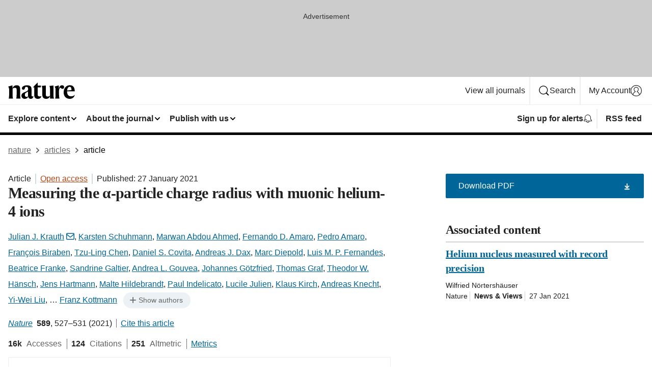

--- FILE ---
content_type: text/html; charset="UTF-8"
request_url: https://www.nature.com/articles/s41586-021-03183-1?error=cookies_not_supported&code=bff08072-70d5-4772-b7c0-009b2967a652
body_size: 152674
content:
<!DOCTYPE html>
<html lang="en" class="grade-c">
<head>
    <title>Measuring the α-particle charge radius with muonic helium-4 ions | Nature</title>
    
        
<link rel="alternate" type="application/rss+xml" href="https://www.nature.com/nature.rss"/>


    
        

        <script id="save-data-connection-testing">
            function hasConnection() {
                return navigator.connection || navigator.mozConnection || navigator.webkitConnection || navigator.msConnection;
            }

            function createLink(src) {
                var preloadLink = document.createElement("link");
                preloadLink.rel = "preload";
                preloadLink.href = src;
                preloadLink.as = "font";
                preloadLink.type = "font/woff2";
                preloadLink.crossOrigin = "";
                document.head.insertBefore(preloadLink, document.head.firstChild);
            }

            var connectionDetail = {
                saveDataEnabled: false,
                slowConnection: false
            };

            var connection = hasConnection();
            if (connection) {
                connectionDetail.saveDataEnabled = connection.saveData;
                if (/\slow-2g|2g/.test(connection.effectiveType)) {
                    connectionDetail.slowConnection = true;
                }
            }

            if (!(connectionDetail.saveDataEnabled || connectionDetail.slowConnection)) {
                createLink("/static/fonts/HardingText-Regular-Web-cecd90984f.woff2");
            } else {
                document.documentElement.classList.add('save-data');
            }
        </script>
    

<link rel="preconnect" href="https://cmp.nature.com" crossorigin>

<meta http-equiv="X-UA-Compatible" content="IE=edge">
<meta name="applicable-device" content="pc,mobile">
<meta name="viewport" content="width=device-width,initial-scale=1.0,maximum-scale=5,user-scalable=yes">
<meta name="360-site-verification" content="5a2dc4ab3fcb9b0393241ffbbb490480" />

<script data-test="dataLayer">
    window.dataLayer = [{"content":{"category":{"contentType":"article","legacy":{"webtrendsPrimaryArticleType":"research","webtrendsSubjectTerms":"exotic-atoms-and-molecules;experimental-nuclear-physics","webtrendsContentCategory":null,"webtrendsContentCollection":null,"webtrendsContentGroup":"Nature","webtrendsContentGroupType":null,"webtrendsContentSubGroup":"Article","status":null}},"article":{"doi":"10.1038/s41586-021-03183-1"},"attributes":{"cms":null,"deliveryPlatform":"oscar","copyright":{"open":true,"legacy":{"webtrendsLicenceType":"http://creativecommons.org/licenses/by/4.0/"}}},"contentInfo":{"authors":["Julian J. Krauth","Karsten Schuhmann","Marwan Abdou Ahmed","Fernando D. Amaro","Pedro Amaro","François Biraben","Tzu-Ling Chen","Daniel S. Covita","Andreas J. Dax","Marc Diepold","Luis M. P. Fernandes","Beatrice Franke","Sandrine Galtier","Andrea L. Gouvea","Johannes Götzfried","Thomas Graf","Theodor W. Hänsch","Jens Hartmann","Malte Hildebrandt","Paul Indelicato","Lucile Julien","Klaus Kirch","Andreas Knecht","Yi-Wei Liu","Jorge Machado","Cristina M. B. Monteiro","Françoise Mulhauser","Boris Naar","Tobias Nebel","François Nez","Joaquim M. F. dos Santos","José Paulo Santos","Csilla I. Szabo","David Taqqu","João F. C. A. Veloso","Jan Vogelsang","Andreas Voss","Birgit Weichelt","Randolf Pohl","Aldo Antognini","Franz Kottmann"],"publishedAt":1611705600,"publishedAtString":"2021-01-27","title":"Measuring the α-particle charge radius with muonic helium-4 ions","legacy":null,"publishedAtTime":null,"documentType":"aplusplus","subjects":"Exotic atoms and molecules,Experimental nuclear physics"},"journal":{"pcode":"nature","title":"nature","volume":"589","issue":"7843","id":41586,"publishingModel":"Hybrid Access"},"authorization":{"status":true},"features":[{"name":"furtherReadingSection","present":true}],"collection":null},"page":{"category":{"pageType":"article"},"attributes":{"template":"mosaic","featureFlags":[{"name":"download-collection-test","active":false},{"name":"download-issue-test","active":false},{"name":"nature-onwards-journey","active":false}],"testGroup":null},"search":null},"privacy":{},"version":"1.0.0","product":null,"session":null,"user":null,"backHalfContent":true,"country":"US","hasBody":true,"uneditedManuscript":false,"twitterId":["o3xnx","o43y9","o3ef7"],"baiduId":"d38bce82bcb44717ccc29a90c4b781ea","japan":false}];
    window.dataLayer.push({
        ga4MeasurementId: 'G-ERRNTNZ807',
        ga360TrackingId: 'UA-71668177-1',
        twitterId: ['3xnx', 'o43y9', 'o3ef7'],
        baiduId: 'd38bce82bcb44717ccc29a90c4b781ea',
        ga4ServerUrl: 'https://sgtm.nature.com',
        imprint: 'nature'
    });
</script>

<script>
    (function(w, d) {
        w.config = w.config || {};
        w.config.mustardcut = false;

        
        if (w.matchMedia && w.matchMedia('only print, only all and (prefers-color-scheme: no-preference), only all and (prefers-color-scheme: light), only all and (prefers-color-scheme: dark)').matches) {
            w.config.mustardcut = true;
            d.classList.add('js');
            d.classList.remove('grade-c');
            d.classList.remove('no-js');
        }
    })(window, document.documentElement);
</script>
 



     
    
    
        
    
    <style>@media only print, only all and (prefers-color-scheme: no-preference), only all and (prefers-color-scheme: light), only all and (prefers-color-scheme: dark) {  .c-article-editorial-summary__container .c-article-editorial-summary__article-title,.c-card--major .c-card__title,.c-card__title,.u-h2,.u-h3,h2,h3{font-weight:700;-webkit-font-smoothing:antialiased;font-family:Harding,Palatino,serif;letter-spacing:-.0117156rem}.c-article-editorial-summary__container .c-article-editorial-summary__article-title,.c-card__title,.u-h3,h3{font-size:1.25rem;line-height:1.4rem}.c-reading-companion__figure-title,.u-h4{font-weight:700;-webkit-font-smoothing:antialiased;line-height:1.4rem}html{line-height:1.15;text-size-adjust:100%;box-sizing:border-box;font-size:100%;height:100%;overflow-y:scroll}body{background:#eee;color:#222;font-family:-apple-system,BlinkMacSystemFont,Segoe UI,Roboto,Oxygen-Sans,Ubuntu,Cantarell,Helvetica Neue,sans-serif;font-size:1.125rem;line-height:1.76;margin:0;min-height:100%}main{display:block}h1{font-size:2em;margin:.67em 0}a,sup{vertical-align:baseline}a{background-color:transparent;color:#069;overflow-wrap:break-word;text-decoration:underline;text-decoration-skip-ink:auto;word-break:break-word}b{font-weight:bolder}sup{font-size:75%;line-height:0;position:relative;top:-.5em}img{border:0;height:auto;max-width:100%;vertical-align:middle}button,input,select{font-family:inherit;font-size:100%;line-height:1.15;margin:0}button,input{overflow:visible}button,select{text-transform:none}[type=submit],button{-webkit-appearance:button}[type=checkbox]{box-sizing:border-box;padding:0}[hidden]{display:none}button{border-radius:0;cursor:pointer;font-family:-apple-system,BlinkMacSystemFont,Segoe UI,Roboto,Oxygen-Sans,Ubuntu,Cantarell,Helvetica Neue,sans-serif}h1{font-weight:700;-webkit-font-smoothing:antialiased;font-family:Harding,Palatino,serif;font-size:2rem;letter-spacing:-.0390625rem;line-height:2.25rem}.c-card--major .c-card__title,.u-h2,.u-h3,h2{font-family:Harding,Palatino,serif;letter-spacing:-.0117156rem}.c-card--major .c-card__title,.u-h2,h2,h2.app-access-wall__title{-webkit-font-smoothing:antialiased}.c-card--major .c-card__title,.u-h2,h2{font-size:1.5rem;font-weight:700;line-height:1.6rem}.u-h3{font-size:1.25rem}.c-card__title,.c-reading-companion__figure-title,.u-h3,.u-h4,h4,h5,h6{font-weight:700;-webkit-font-smoothing:antialiased;line-height:1.4rem}.c-article-editorial-summary__container .c-article-editorial-summary__article-title,.c-card__title,h3{font-family:Harding,Palatino,serif;font-size:1.25rem}.c-article-editorial-summary__container .c-article-editorial-summary__article-title,h3{font-weight:700;-webkit-font-smoothing:antialiased;letter-spacing:-.0117156rem;line-height:1.4rem}.c-reading-companion__figure-title,.u-h4{font-family:-apple-system,BlinkMacSystemFont,Segoe UI,Roboto,Oxygen-Sans,Ubuntu,Cantarell,Helvetica Neue,sans-serif;font-size:1.125rem;letter-spacing:-.0117156rem}input+label{padding-left:.5em}nav ol,nav ul{list-style:none none}p:empty{display:none}.app-cta-group{display:flex;flex-direction:column;gap:0 16px;width:100%}@media only screen and (min-width:540px){.app-cta-group{align-items:baseline;flex-direction:row}}.app-cta-group>*{flex:1 1 auto}@media only screen and (min-width:540px){.app-cta-group>*{flex:0 1 auto}}.c-nature-box{background-color:#fff;border:1px solid #d5d5d5;border-radius:2px;box-shadow:0 0 5px 0 rgba(51,51,51,.1);line-height:1.3;margin-bottom:24px;padding:16px 16px 3px}.c-nature-box__text{font-size:1rem;margin-bottom:16px}.c-nature-box--access-to-pdf{display:none}@media only screen and (min-width:1024px){.c-nature-box--mobile{display:none}}.c-nature-box .c-pdf-download{margin-bottom:16px!important}.c-nature-box svg+.c-article__button-text{margin-left:8px}.c-nature-box--version{background-color:#eee}.c-nature-box__wrapper{transform:translateZ(0)}.c-nature-box__wrapper--placeholder{min-height:165px}.sans-serif{font-family:-apple-system,BlinkMacSystemFont,Segoe UI,Roboto,Oxygen-Sans,Ubuntu,Cantarell,Helvetica Neue,sans-serif}.article-page{background:#fff}p{overflow-wrap:break-word;word-break:break-word}.c-article-header{font-family:-apple-system,BlinkMacSystemFont,Segoe UI,Roboto,Oxygen-Sans,Ubuntu,Cantarell,Helvetica Neue,sans-serif;margin-bottom:40px}.c-article-identifiers{color:#6f6f6f;display:flex;flex-wrap:wrap;font-size:1rem;line-height:1.3;list-style:none;padding:0}.c-article-identifiers__item{list-style:none;margin-right:8px;padding-right:8px}.c-article-identifiers__item:last-child{margin-right:0;padding-right:0}.c-article-title{font-size:1.5rem;line-height:1.25;margin:0 0 16px}@media only screen and (min-width:768px){.c-article-title{font-size:1.875rem;line-height:1.2}}.c-article-author-list{display:inline;font-size:1rem;list-style:none;margin:0 8px 0 0;padding:0;width:100%}.c-article-author-list__item{display:inline;padding-right:0}.c-article-author-list svg{margin-left:4px}.c-article-author-list__show-more{display:none;margin-right:4px}.c-article-author-list__button,.js .c-article-author-list__item--hide,.js .c-article-author-list__show-more{display:none}.js .c-article-author-list--long .c-article-author-list__show-more,.js .c-article-author-list--long+.c-article-author-list__button{display:inline}@media only screen and (max-width:539px){.js .c-article-author-list__item--hide-small-screen{display:none}.js .c-article-author-list--short .c-article-author-list__show-more,.js .c-article-author-list--short+.c-article-author-list__button{display:inline}}#uptodate-client,.js .c-article-author-list--expanded .c-article-author-list__show-more{display:none!important}.js .c-article-author-list--expanded .c-article-author-list__item--hide-small-screen{display:inline!important}.c-article-author-list__button,.c-button-author-list{background:#ebf1f5;border:4px solid #ebf1f5;border-radius:20px;color:#666;font-size:.875rem;line-height:1.4;padding:2px 11px 2px 8px;text-decoration:none}.c-article-author-list__button svg,.c-button-author-list svg{margin:1px 4px 0 0}.c-article-author-list__button:hover,.c-button-author-list:hover{background:#069;border-color:transparent;color:#fff}.c-article-info-details{font-size:1rem;margin-bottom:8px;margin-top:16px}.c-article-info-details__cite-as{border-left:1px solid #6f6f6f;margin-left:8px;padding-left:8px}.c-article-metrics-bar{display:flex;flex-wrap:wrap;font-size:1rem;line-height:1.3}.c-article-metrics-bar__wrapper{margin:16px 0}.c-article-metrics-bar__item{align-items:baseline;border-right:1px solid #6f6f6f;margin-right:8px}.c-article-metrics-bar__item:last-child{border-right:0}.c-article-metrics-bar__count{font-weight:700;margin:0}.c-article-metrics-bar__label{color:#626262;font-style:normal;font-weight:400;margin:0 10px 0 5px}.c-article-metrics-bar__details{margin:0}.c-article-main-column{font-family:Harding,Palatino,serif;margin-right:8.6%;width:60.2%}@media only screen and (max-width:1023px){.c-article-main-column{margin-right:0;width:100%}}.c-article-extras{float:left;font-family:-apple-system,BlinkMacSystemFont,Segoe UI,Roboto,Oxygen-Sans,Ubuntu,Cantarell,Helvetica Neue,sans-serif;width:31.2%}@media only screen and (max-width:1023px){.c-article-extras{display:none}}.c-article-associated-content__container .c-article-associated-content__title,.c-article-section__title{border-bottom:2px solid #d5d5d5;font-size:1.25rem;margin:0;padding-bottom:8px}@media only screen and (min-width:768px){.c-article-associated-content__container .c-article-associated-content__title,.c-article-section__title{font-size:1.5rem;line-height:1.24}}.c-article-associated-content__container .c-article-associated-content__title{margin-bottom:8px}.c-article-body p{margin-bottom:24px;margin-top:0}.c-article-section{clear:both}.c-article-section__content{margin-bottom:40px;padding-top:8px}@media only screen and (max-width:1023px){.c-article-section__content{padding-left:0}}.c-article-authors-search{margin-bottom:24px;margin-top:0}.c-article-authors-search__item,.c-article-authors-search__title{font-family:-apple-system,BlinkMacSystemFont,Segoe UI,Roboto,Oxygen-Sans,Ubuntu,Cantarell,Helvetica Neue,sans-serif}.c-article-authors-search__title{color:#626262;font-size:1.05rem;font-weight:700;margin:0;padding:0}.c-article-authors-search__item{font-size:1rem}.c-article-authors-search__text{margin:0}.c-code-block{border:1px solid #fff;font-family:monospace;margin:0 0 24px;padding:20px}.c-code-block__heading{font-weight:400;margin-bottom:16px}.c-code-block__line{display:block;overflow-wrap:break-word;white-space:pre-wrap}.c-article-share-box__no-sharelink-info{font-size:.813rem;font-weight:700;margin-bottom:24px;padding-top:4px}.c-article-share-box__only-read-input{border:1px solid #d5d5d5;box-sizing:content-box;display:inline-block;font-size:.875rem;font-weight:700;height:24px;margin-bottom:8px;padding:8px 10px}.c-article-share-box__button--link-like{background-color:transparent;border:0;color:#069;cursor:pointer;font-size:.875rem;margin-bottom:8px;margin-left:10px}.c-article-editorial-summary__container{font-family:-apple-system,BlinkMacSystemFont,Segoe UI,Roboto,Oxygen-Sans,Ubuntu,Cantarell,Helvetica Neue,sans-serif;font-size:1rem}.c-article-editorial-summary__container .c-article-editorial-summary__content p:last-child{margin-bottom:0}.c-article-editorial-summary__container .c-article-editorial-summary__content--less{max-height:9.5rem;overflow:hidden}.c-article-editorial-summary__container .c-article-editorial-summary__button.active,.c-article-editorial-summary__container .c-article-editorial-summary__button.hover,.c-article-editorial-summary__container .c-article-editorial-summary__button:active,.c-article-editorial-summary__container .c-article-editorial-summary__button:hover{text-decoration:underline;text-decoration-skip-ink:auto}.c-article-editorial-summary__container .c-article-editorial-summary__button{background-color:#fff;border:0;color:#069;font-size:.875rem;margin-bottom:16px}.c-article-associated-content__container .c-article-associated-content__collection-label{font-size:.875rem;line-height:1.4}.c-article-associated-content__container .c-article-associated-content__collection-title{line-height:1.3}.c-reading-companion{clear:both;min-height:389px}.c-reading-companion__sticky{max-width:389px}.c-reading-companion__scroll-pane{margin:0;min-height:200px;overflow:hidden auto}.c-reading-companion__tabs{display:flex;flex-flow:row nowrap;font-size:1rem;list-style:none;margin:0 0 8px;padding:0}.c-reading-companion__tabs>li{flex-grow:1}.c-reading-companion__tab{background-color:#eee;border:1px solid #d5d5d5;border-image:initial;border-left-width:0;color:#0067c5;font-size:1rem;padding:8px 8px 8px 15px;text-align:left;width:100%}.c-reading-companion__tabs li:first-child .c-reading-companion__tab{border-left-width:1px}.c-reading-companion__tab--active{background-color:#fff;border-bottom:1px solid #fff;color:#222;font-weight:700}.c-reading-companion__sections-list{list-style:none;padding:0}.c-reading-companion__figures-list,.c-reading-companion__references-list{list-style:none;min-height:389px;padding:0}.c-reading-companion__references-list--numeric{list-style:decimal inside}.c-reading-companion__sections-list{margin:0 0 8px;min-height:50px}.c-reading-companion__section-item{font-size:1rem;padding:0}.c-reading-companion__section-item a{display:block;line-height:1.5;overflow:hidden;padding:8px 0 8px 16px;text-overflow:ellipsis;white-space:nowrap}.c-reading-companion__figure-item{border-top:1px solid #d5d5d5;font-size:1rem;padding:16px 8px 16px 0}.c-reading-companion__figure-item:first-child{border-top:none;padding-top:8px}.c-reading-companion__reference-item{border-top:1px solid #d5d5d5;font-size:1rem;padding:8px 8px 8px 16px}.c-reading-companion__reference-item:first-child{border-top:none}.c-reading-companion__reference-item a{word-break:break-word}.c-reading-companion__reference-citation{display:inline}.c-reading-companion__reference-links{font-size:.813rem;font-weight:700;list-style:none;margin:8px 0 0;padding:0;text-align:right}.c-reading-companion__reference-links>a{display:inline-block;padding-left:8px}.c-reading-companion__reference-links>a:first-child{display:inline-block;padding-left:0}.c-reading-companion__figure-title{display:block;margin:0 0 8px}.c-reading-companion__figure-links{display:flex;justify-content:space-between;margin:8px 0 0}.c-reading-companion__figure-links>a{align-items:center;display:flex}.c-reading-companion__figure-full-link svg{height:.8em;margin-left:2px}.c-reading-companion__panel{border-top:none;display:none;margin-top:0;padding-top:0}.c-cod,.c-reading-companion__panel--active{display:block}.c-cod{font-size:1rem;width:100%}.c-cod__form{background:#ebf0f3}.c-cod__prompt{font-size:1.125rem;line-height:1.3;margin:0 0 24px}.c-cod__label{display:block;margin:0 0 4px}.c-cod__row{display:flex;margin:0 0 16px}.c-cod__row:last-child{margin:0}.c-cod__input{border:1px solid #d5d5d5;border-radius:2px;flex:1 1 auto;margin:0;padding:13px}.c-cod__input--submit{background-color:#069;border:1px solid #069;color:#fff;flex-shrink:1;margin-left:8px;transition:background-color .2s ease-out 0s,color .2s ease-out 0s}.c-cod__input--submit-single{flex-basis:100%;flex-shrink:0;margin:0}.c-cod__input--submit:focus,.c-cod__input--submit:hover{background-color:#fff;color:#069}.c-pdf-download__link .u-icon{padding-top:2px}.c-pdf-download{display:flex;margin-bottom:24px;max-height:48px}@media only screen and (min-width:540px){.c-pdf-download{max-height:none}}@media only screen and (min-width:1024px){.c-pdf-download{max-height:48px}}.c-pdf-download__link{display:flex;flex:1 1 0%}.c-pdf-download__link:hover{text-decoration:none}.c-pdf-download__text{padding-right:4px}@media only screen and (max-width:539px){.c-pdf-download__text{text-transform:capitalize}}@media only screen and (min-width:540px){.c-pdf-download__text{padding-right:8px}}.c-context-bar--sticky .c-pdf-download{display:block;margin-bottom:0;white-space:nowrap}@media only screen and (max-width:539px){.c-pdf-download .u-sticky-visually-hidden{border:0;clip:rect(0,0,0,0);height:1px;margin:-100%;overflow:hidden;padding:0;position:absolute!important;width:1px}}.c-pdf-container{display:flex;justify-content:flex-end}@media only screen and (max-width:539px){.c-pdf-container .c-pdf-download{display:flex;flex-basis:100%}}.c-pdf-container .c-pdf-download+.c-pdf-download{margin-left:16px}.c-article-extras .c-pdf-container .c-pdf-download{width:100%}.c-article-extras .c-pdf-container .c-pdf-download+.c-pdf-download{margin-left:0}@media only screen and (min-width:540px){.c-context-bar--sticky .c-pdf-download__link{align-items:center;flex:1 1 183px}}@media only screen and (max-width:320px){.c-context-bar--sticky .c-pdf-download__link{padding:16px}}.article-page--commercial .c-article-main-column .c-pdf-button__container .c-pdf-download{display:none}@media only screen and (max-width:1023px){.article-page--commercial .c-article-main-column .c-pdf-button__container .c-pdf-download{display:block}}.c-recommendations-column-switch .c-meta{margin-top:auto}.c-context-bar{box-shadow:0 0 10px 0 rgba(51,51,51,.2);position:relative;width:100%}.c-context-bar__container{margin:0 auto;max-width:1280px;padding:0 16px}.c-context-bar__title{display:none}.app-researcher-popup__link.hover,.app-researcher-popup__link.visited,.app-researcher-popup__link:hover,.app-researcher-popup__link:visited,.c-article-metrics__heading a,.c-article-metrics__posts .c-card__title a{color:inherit}.c-article-authors-search__list{align-items:center;display:flex;flex-wrap:wrap;gap:16px 16px;justify-content:center}@media only screen and (min-width:320px){.c-article-authors-search__list{justify-content:normal}}.c-article-authors-search__text{align-items:center;display:flex;flex-flow:column wrap;font-size:14px;justify-content:center}@media only screen and (min-width:320px){.c-article-authors-search__text{flex-direction:row;font-size:16px}}.c-article-authors-search__links-text{font-weight:700;margin-right:8px;text-align:center}@media only screen and (min-width:320px){.c-article-authors-search__links-text{text-align:left}}.c-article-authors-search__list-item--left{flex:1 1 100%}@media only screen and (min-width:320px){.c-article-authors-search__list-item--left{flex-basis:auto}}.c-article-authors-search__list-item--right{flex:1 1 auto}.c-article-identifiers{margin:0}.c-article-identifiers__item{border-right:2px solid #cedbe0;color:#222;font-size:14px}@media only screen and (min-width:320px){.c-article-identifiers__item{font-size:16px}}.c-article-identifiers__item:last-child{border-right:none}.c-article-metrics__posts .c-card__title{font-size:1.05rem}.c-article-metrics__posts .c-card__title+span{color:#6f6f6f;font-size:1rem}.app-author-list{color:#222;font-family:-apple-system,BlinkMacSystemFont,Segoe UI,Roboto,Oxygen-Sans,Ubuntu,Cantarell,Helvetica Neue,sans-serif;font-size:1rem;line-height:1.4;list-style:none;margin:0;padding:0}.app-author-list>li,.c-breadcrumbs>li,.c-footer__links>li,.js .app-author-list,.u-list-comma-separated>li,.u-list-inline>li{display:inline}.app-author-list>li:not(:first-child):not(:last-child):before{content:", "}.app-author-list>li:not(:only-child):last-child:before{content:" & "}.app-author-list--compact{font-size:.875rem;line-height:1.4}.app-author-list--truncated>li:not(:only-child):last-child:before{content:" ... "}.js .app-author-list__hide{display:none;visibility:hidden}.js .app-author-list__hide:first-child+*{margin-block-start:0}.c-ad{text-align:center}@media only screen and (min-width:320px){.c-ad{padding:8px}}.c-ad--728x90{background-color:#ccc;display:none}.c-ad--728x90 .c-ad__inner{min-height:calc(1.5em + 94px)}@media only screen and (min-width:768px){.js .c-ad--728x90{display:none}.js .u-show-following-ad+.c-ad--728x90{display:block}}.c-ad__label{color:#333;font-weight:400;line-height:1.5;margin-bottom:4px}.c-ad__label,.c-meta{font-family:-apple-system,BlinkMacSystemFont,Segoe UI,Roboto,Oxygen-Sans,Ubuntu,Cantarell,Helvetica Neue,sans-serif;font-size:.875rem}.c-meta{color:inherit;line-height:1.4;list-style:none;margin:0;padding:0}.c-meta--large{font-size:1rem}.c-meta--large .c-meta__item{margin-bottom:8px}.c-meta__item{display:inline-block;margin-bottom:4px}.c-meta__item:not(:last-child){border-right:1px solid #d5d5d5;margin-right:4px;padding-right:4px}@media only screen and (max-width:539px){.c-meta__item--block-sm-max{display:block}.c-meta__item--block-sm-max:not(:last-child){border-right:none;margin-right:0;padding-right:0}}@media only screen and (min-width:1024px){.c-meta__item--block-at-lg{display:block}.c-meta__item--block-at-lg:not(:last-child){border-right:none;margin-right:0;padding-right:0}}.c-meta__type{font-weight:700;text-transform:none}.c-skip-link{background:#069;bottom:auto;color:#fff;font-family:-apple-system,BlinkMacSystemFont,Segoe UI,Roboto,Oxygen-Sans,Ubuntu,Cantarell,Helvetica Neue,sans-serif;font-size:.875rem;padding:8px;position:absolute;text-align:center;transform:translateY(-100%);z-index:9999}@media (prefers-reduced-motion:reduce){.c-skip-link{transition:top .3s ease-in-out 0s}}@media print{.c-skip-link{display:none}}.c-skip-link:link{color:#fff}.c-status-message{align-items:center;box-sizing:border-box;display:flex;font-family:-apple-system,BlinkMacSystemFont,Segoe UI,Roboto,Oxygen-Sans,Ubuntu,Cantarell,Helvetica Neue,sans-serif;font-size:1rem;position:relative;width:100%}.c-card__summary>p:last-child,.c-status-message :last-child{margin-bottom:0}.c-status-message--boxed{background-color:#fff;border:1px solid #eee;border-radius:2px;line-height:1.4;padding:16px}.c-status-message__heading{font-family:-apple-system,BlinkMacSystemFont,Segoe UI,Roboto,Oxygen-Sans,Ubuntu,Cantarell,Helvetica Neue,sans-serif;font-size:1rem;font-weight:700}.c-status-message__icon{display:inline-block;fill:currentcolor;flex:0 0 auto;height:1.5em;margin-right:8px;transform:translate(0);vertical-align:text-top;width:1.5em}.c-status-message__icon--top{align-self:flex-start}.c-status-message--info .c-status-message__icon{color:#003f8d}.c-status-message--boxed.c-status-message--info{border-bottom:4px solid #003f8d}.c-status-message--error .c-status-message__icon{color:#c40606}.c-status-message--boxed.c-status-message--error{border-bottom:4px solid #c40606}.c-status-message--success .c-status-message__icon{color:#00b8b0}.c-status-message--boxed.c-status-message--success{border-bottom:4px solid #00b8b0}.c-status-message--warning .c-status-message__icon{color:#edbc53}.c-status-message--boxed.c-status-message--warning{border-bottom:4px solid #edbc53}.c-breadcrumbs{color:#000;font-family:-apple-system,BlinkMacSystemFont,Segoe UI,Roboto,Oxygen-Sans,Ubuntu,Cantarell,Helvetica Neue,sans-serif;font-size:1rem;list-style:none;margin:0;padding:0}.c-breadcrumbs__link{color:#666}svg.c-breadcrumbs__chevron{fill:#888;height:10px;margin:4px 4px 0;width:10px}@media only screen and (max-width:539px){.c-breadcrumbs .c-breadcrumbs__item{display:none}.c-breadcrumbs .c-breadcrumbs__item:last-child,.c-breadcrumbs .c-breadcrumbs__item:nth-last-child(2){display:inline}}.c-card{background-color:transparent;border:0;box-shadow:none;display:flex;flex-direction:column;font-size:14px;min-width:0;overflow:hidden;padding:0;position:relative}.c-card--no-shape{background:0 0;border:0;box-shadow:none}.c-card__image{display:flex;justify-content:center;overflow:hidden;padding-bottom:56.25%;position:relative}@supports (aspect-ratio:1/1){.c-card__image{padding-bottom:0}}.c-card__image img{left:0;min-height:100%;min-width:100%;position:absolute}@supports ((-o-object-fit:cover) or (object-fit:cover)){.c-card__image img{height:100%;object-fit:cover;width:100%}}.c-card__body{flex:1 1 auto;padding:16px}.c-card--no-shape .c-card__body{padding:0}.c-card--no-shape .c-card__body:not(:first-child){padding-top:16px}.c-card__title{letter-spacing:-.01875rem;margin-bottom:8px;margin-top:0}[lang=de] .c-card__title{hyphens:auto}.c-card__summary{line-height:1.4}.c-card__summary>p{margin-bottom:5px}.c-card__summary a{text-decoration:underline}.c-card__link:not(.c-card__link--no-block-link):before{bottom:0;content:"";left:0;position:absolute;right:0;top:0}.c-card--flush .c-card__body{padding:0}.c-card--major{font-size:1rem}.c-card--dark{background-color:#29303c;border-width:0;color:#e3e4e5}.c-card--dark .c-card__title{color:#fff}.c-card--dark .c-card__link,.c-card--dark .c-card__summary a{color:inherit}.c-header{background-color:#fff;border-bottom:5px solid #000;font-size:1rem;line-height:1.4;margin-bottom:16px}.c-header__row{padding:0;position:relative}.c-header__row:not(:last-child){border-bottom:1px solid #eee}.c-header__split{align-items:center;display:flex;justify-content:space-between}.c-header__logo-container{flex:1 1 0px;line-height:0;margin:8px 24px 8px 0}.c-header__logo{transform:translateZ(0)}.c-header__logo img{max-height:32px}.c-header__container{margin:0 auto;max-width:1280px}@media print{.c-header__menu{display:none}}.c-header__menu{align-items:center;display:flex;flex:0 1 auto;flex-wrap:wrap;font-weight:700;gap:8px 8px;line-height:1.4;list-style:none;margin:0 -4px;padding:0}@media only screen and (max-width:1023px){.c-header__menu--hide-lg-max{display:none;visibility:hidden}}.c-header__menu--global{font-weight:400;justify-content:flex-end}.c-header__menu--global svg{display:none;visibility:hidden}.c-header__menu--global svg:first-child+*{margin-block-start:0}@media only screen and (min-width:540px){.c-header__menu--global svg{display:block;visibility:visible}}.c-header__menu--journal{font-size:.875rem;margin:8px 0 8px -8px}@media only screen and (min-width:540px){.c-header__menu--journal{flex-wrap:nowrap;font-size:1rem}}.c-header__item{padding-bottom:0;padding-top:0;position:static}.c-header__item--pipe{border-left:2px solid #eee;padding-left:8px}.c-header__item--padding{padding-bottom:8px;padding-top:8px}@media only screen and (min-width:540px){.c-header__item--dropdown-menu{position:relative}}@media only screen and (min-width:1024px){.c-header__item--hide-lg{display:none;visibility:hidden}}@media only screen and (max-width:767px){.c-header__item--hide-md-max{display:none;visibility:hidden}.c-header__item--hide-md-max:first-child+*{margin-block-start:0}}.c-header__link{align-items:center;color:inherit;display:inline-flex;gap:4px 4px;padding:8px;white-space:nowrap}.c-header__link svg{transition-duration:.2s}.c-header__show-text{display:none;visibility:hidden}.has-tethered .c-header__heading--js-hide:first-child+*{margin-block-start:0}@media only screen and (min-width:540px){.c-header__show-text{display:inline;visibility:visible}}.c-header__show-text-sm{display:inline;visibility:visible}@media only screen and (min-width:540px){.c-header__show-text-sm{display:none;visibility:hidden}.c-header__show-text-sm:first-child+*{margin-block-start:0}}@media print{.c-header__dropdown{display:none}}.c-header__dropdown{background-color:#000;border-bottom:1px solid #2f2f2f;color:#eee;font-size:.875rem;line-height:1.2;padding:16px 0}.c-header__heading{display:inline-block;font-family:-apple-system,BlinkMacSystemFont,Segoe UI,Roboto,Oxygen-Sans,Ubuntu,Cantarell,Helvetica Neue,sans-serif;font-size:1.25rem;font-weight:400;line-height:1.4;margin-bottom:8px}.c-header__heading--keyline{border-top:1px solid;border-color:#2f2f2f;margin-top:16px;padding-top:16px;width:100%}.c-header__list{display:flex;flex-wrap:wrap;gap:0 16px;list-style:none;margin:0 -8px}.c-header__flush{margin:0 -8px}.c-header__visually-hidden{border:0;clip:rect(0,0,0,0);height:1px;margin:-100%;overflow:hidden;padding:0;position:absolute!important;width:1px}.c-header__search-form{margin-bottom:8px}.c-header__search-layout{display:flex;flex-wrap:wrap;gap:16px 16px}.c-header__search-layout>:first-child{flex:999 1 auto}.c-header__search-layout>*{flex:1 1 auto}.c-header__search-layout--max-width{max-width:720px}.c-header__search-button{align-items:center;background-color:transparent;background-image:none;border:1px solid #fff;border-radius:2px;color:#fff;cursor:pointer;display:flex;font-family:sans-serif;font-size:1rem;justify-content:center;line-height:1.15;margin:0;padding:8px 16px;position:relative;text-decoration:none;transition:all .25s ease 0s,color .25s ease 0s,border-color .25s ease 0s;width:100%}.c-header__input,.c-header__select{border:1px solid;border-radius:3px;box-sizing:border-box;font-size:1rem;padding:8px 16px;width:100%}.c-header__select{-webkit-appearance:none;background-image:url("data:image/svg+xml,%3Csvg height='16' viewBox='0 0 16 16' width='16' xmlns='http://www.w3.org/2000/svg'%3E%3Cpath d='m5.58578644 3-3.29289322-3.29289322c-.39052429-.39052429-.39052429-1.02368927 0-1.41421356s1.02368927-.39052429 1.41421356 0l4 4c.39052429.39052429.39052429 1.02368927 0 1.41421356l-4 4c-.39052429.39052429-1.02368927.39052429-1.41421356 0s-.39052429-1.02368927 0-1.41421356z' fill='%23333' fill-rule='evenodd' transform='matrix(0 1 -1 0 11 3)'/%3E%3C/svg%3E");background-position:right .7em top 50%;background-repeat:no-repeat;background-size:1em;box-shadow:0 1px 0 1px rgba(0,0,0,.04);display:block;margin:0;max-width:100%;min-width:150px}@media only screen and (min-width:540px){.c-header__menu--journal .c-header__item--dropdown-menu:last-child .c-header__dropdown.has-tethered{left:auto;right:0}}@media only screen and (min-width:768px){.c-header__menu--journal .c-header__item--dropdown-menu:last-child .c-header__dropdown.has-tethered{left:0;right:auto}}.c-header__dropdown.has-tethered{border-bottom:0;border-radius:0 0 2px 2px;left:0;position:absolute;top:100%;transform:translateY(5px);width:100%;z-index:1}@media only screen and (min-width:540px){.c-header__dropdown.has-tethered{transform:translateY(8px);width:auto}}@media only screen and (min-width:768px){.c-header__dropdown.has-tethered{min-width:225px}}.c-header__dropdown--full-width.has-tethered{padding:32px 0 24px;transform:none;width:100%}.has-tethered .c-header__heading--js-hide{display:none;visibility:hidden}.has-tethered .c-header__list--js-stack{flex-direction:column}.has-tethered .c-header__item--keyline,.has-tethered .c-header__list~.c-header__list .c-header__item:first-child{border-top:1px solid #d5d5d5;margin-top:8px;padding-top:8px}.c-header__item--snid-account-widget{display:flex}.c-header__container{padding:0 4px}.c-header__list{padding:0 12px}.c-header__menu .c-header__link{font-size:14px}.c-header__item--snid-account-widget .c-header__link{padding:8px}.c-header__menu--journal{margin-left:0}@media only screen and (min-width:540px){.c-header__container{padding:0 16px}.c-header__menu--journal{margin-left:-8px}.c-header__menu .c-header__link{font-size:16px}.c-header__link--search{gap:13px 13px}}.u-button{align-items:center;background-color:transparent;background-image:none;border-radius:2px;cursor:pointer;display:inline-flex;font-family:sans-serif;font-size:1rem;justify-content:center;line-height:1.3;margin:0;padding:8px;position:relative;text-decoration:none;transition:all .25s ease 0s,color .25s ease 0s,border-color .25s ease 0s;width:auto}.u-button svg,.u-button--primary svg{fill:currentcolor}.u-button{border:1px solid #069;color:#069}.u-button--primary{background-color:#069;background-image:none;border:1px solid #069;color:#fff}.u-button--full-width{display:flex;width:100%}.u-display-none{display:none}.js .u-js-hide,.u-hide{display:none;visibility:hidden}.u-hide:first-child+*{margin-block-start:0}.u-visually-hidden{border:0;clip:rect(0,0,0,0);height:1px;margin:-100%;overflow:hidden;padding:0;position:absolute!important;width:1px}@media print{.u-hide-print{display:none}}@media only screen and (min-width:1024px){.u-hide-at-lg{display:none;visibility:hidden}.u-hide-at-lg:first-child+*{margin-block-start:0}}.u-clearfix:after,.u-clearfix:before{content:"";display:table}.u-clearfix:after{clear:both}.u-color-open-access{color:#b74616}.u-float-left{float:left}.u-icon{display:inline-block;fill:currentcolor;height:1em;transform:translate(0);vertical-align:text-top;width:1em}.u-full-height{height:100%}.u-list-reset{list-style:none;margin:0;padding:0}.u-container{margin:0 auto;max-width:1280px;padding:0 16px}.u-justify-content-space-between{justify-content:space-between}.u-mt-32{margin-top:32px}.u-mb-8{margin-bottom:8px}.u-mb-16{margin-bottom:16px}.u-mb-24{margin-bottom:24px}.u-mb-32{margin-bottom:32px}.u-mb-48{margin-bottom:48px}.u-pa-16{padding:16px}html *,html :after,html :before{box-sizing:inherit}.c-article-section__title,.c-article-title{font-weight:700}.c-card__title{line-height:1.4em}.c-article__button{background-color:#069;border:1px solid #069;border-radius:2px;color:#fff;display:flex;font-family:-apple-system,BlinkMacSystemFont,Segoe UI,Roboto,Oxygen-Sans,Ubuntu,Cantarell,Helvetica Neue,sans-serif;font-size:.875rem;line-height:1.4;margin-bottom:16px;padding:13px;transition:background-color .2s ease-out 0s,color .2s ease-out 0s}.c-article__button,.c-article__button:hover{text-decoration:none}.c-article__button--inverted,.c-article__button:hover{background-color:#fff;color:#069}.c-article__button--inverted:hover{background-color:#069;color:#fff}.c-header__link{text-decoration:inherit}.grade-c-hide{display:block}.c-pdf-download__link{padding:13px 24px} } </style>




    
        <link data-test="critical-css-handler" data-inline-css-source="critical-css" rel="stylesheet" href="/static/css/enhanced-article-nature-branded-f88185239c.css" media="print" onload="this.media='only print, only all and (prefers-color-scheme: no-preference), only all and (prefers-color-scheme: light), only all and (prefers-color-scheme: dark)';this.onload=null">
    
    <noscript>
        <link rel="stylesheet" type="text/css" href="/static/css/enhanced-article-nature-branded-f88185239c.css" media="only print, only all and (prefers-color-scheme: no-preference), only all and (prefers-color-scheme: light), only all and (prefers-color-scheme: dark)">
    </noscript>

<link rel="stylesheet" type="text/css" href="/static/css/article-print-fb7cb72232.css" media="print">
    



<link rel="apple-touch-icon" sizes="180x180" href=/static/images/favicons/nature/apple-touch-icon-f39cb19454.png>
<link rel="icon" type="image/png" sizes="48x48" href=/static/images/favicons/nature/favicon-48x48-b52890008c.png>
<link rel="icon" type="image/png" sizes="32x32" href=/static/images/favicons/nature/favicon-32x32-3fe59ece92.png>
<link rel="icon" type="image/png" sizes="16x16" href=/static/images/favicons/nature/favicon-16x16-951651ab72.png>
<link rel="manifest" href=/static/manifest.json crossorigin="use-credentials">
<link rel="mask-icon" href=/static/images/favicons/nature/safari-pinned-tab-69bff48fe6.svg color="#000000">
<link rel="shortcut icon" href=/static/images/favicons/nature/favicon.ico>
<meta name="msapplication-TileColor" content="#000000">
<meta name="msapplication-config" content=/static/browserconfig.xml>
<meta name="theme-color" content="#000000">
<meta name="application-name" content="Nature">


<script>
    (function () {
        if ( typeof window.CustomEvent === "function" ) return false;
        function CustomEvent ( event, params ) {
            params = params || { bubbles: false, cancelable: false, detail: null };
            var evt = document.createEvent( 'CustomEvent' );
            evt.initCustomEvent( event, params.bubbles, params.cancelable, params.detail );
            return evt;
        }

        CustomEvent.prototype = window.Event.prototype;

        window.CustomEvent = CustomEvent;
    })();
</script>


<script>
    (function (w, d, s) {
        var urlParams = new URLSearchParams(w.location.search);
        if (urlParams.get('gptAdsTest') !== null) {
            d.addEventListener('sncc:initialise', function (e) {
                var t = d.createElement(s);
                var h = d.getElementsByTagName(s)[0];
                t.src = 'https://' + (e.detail.C03 ? 'securepubads.g.doubleclick' : 'pagead2.googlesyndication') + '.net/tag/js/gpt.js';
                t.async = false;
                t.onload = function () {
                    var n = d.createElement(s);
                    n.src = 'https://fed-libs.nature.com/production/gpt-ads-gtm.min.js';
                    n.async = false;
                    h.insertAdjacentElement('afterend', n);
                };
                h.insertAdjacentElement('afterend', t);
            })
        }
    })(window, document, 'script');
</script>
    
<!-- Google Tag Manager -->
<script data-test="gtm-head">
    window.initGTM = function() {
        if (window.config.mustardcut) {
            (function (w, d, s, l, i) {
                w[l] = w[l] || [];
                w[l].push({'gtm.start': new Date().getTime(), event: 'gtm.js'});
                var f = d.getElementsByTagName(s)[0],
                        j = d.createElement(s),
                        dl = l != 'dataLayer' ? '&l=' + l : '';
                j.async = true;
                j.src = 'https://sgtm.nature.com/gtm.js?id=' + i + dl;
                f.parentNode.insertBefore(j, f);
            })(window, document, 'script', 'dataLayer', 'GTM-MRVXSHQ');
        }
    }
</script>
<!-- End Google Tag Manager -->

    <script>
    (function(w,d,t) {
        function cc() {
            var h = w.location.hostname;
            if (h === 'preview-www.nature.com') return;
            var e = d.createElement(t),
                s = d.getElementsByTagName(t)[0];
            e.setAttribute('crossorigin', 'anonymous');
            if (h === 'nature.com' || h.endsWith('.nature.com')) {
                e.src = 'https://cmp.nature.com/production_live/en/consent-bundle-8-102.js';
                e.setAttribute('onload', "initGTM(window,document,'script','dataLayer','GTM-MRVXSHQ')");
            } else {
                e.src = '/static/js/cookie-consent-es5-bundle-8d962b73c2.js';
                e.setAttribute('data-consent', h);
            }
            s.insertAdjacentElement('afterend', e);
        }
        cc();
    })(window,document,'script');
</script>


<script id="js-position0">
    (function(w, d) {
        w.idpVerifyPrefix = 'https://verify.nature.com';
        w.ra21Host = 'https://wayf.springernature.com';
        var moduleSupport = (function() {
            return 'noModule' in d.createElement('script');
        })();

        if (w.config.mustardcut === true) {
            w.loader = {
                index: 0,
                registered: [],
                scripts: [
                    
                        {src: '/static/js/global-article-es6-bundle-b187e7f7c1.js', test: 'global-article-js', module: true},
                        {src: '/static/js/global-article-es5-bundle-ac313c70d4.js', test: 'global-article-js', nomodule: true},
                        {src: '/static/js/shared-es6-bundle-57b2af376a.js', test: 'shared-js', module: true},
                        {src: '/static/js/shared-es5-bundle-7f0cbdc9ff.js', test: 'shared-js', nomodule: true},
                        {src: '/static/js/header-150-es6-bundle-5bb959eaa1.js', test: 'header-150-js', module: true},
                        {src: '/static/js/header-150-es5-bundle-994fde5b1d.js', test: 'header-150-js', nomodule: true}
                    
                ].filter(function (s) {
                    if (s.src === null) return false;
                    if (moduleSupport && s.nomodule) return false;
                    return !(!moduleSupport && s.module);
                }),

                register: function (value) {
                    this.registered.push(value);
                },

                ready: function () {
                    if (this.registered.length === this.scripts.length) {
                        this.registered.forEach(function (fn) {
                            if (typeof fn === 'function') {
                                setTimeout(fn, 0); 
                            }
                        });
                        this.ready = function () {};
                    }
                },

                insert: function (s) {
                    var t = d.getElementById('js-position' + this.index);
                    if (t && t.insertAdjacentElement) {
                        t.insertAdjacentElement('afterend', s);
                    } else {
                        d.head.appendChild(s);
                    }
                    ++this.index;
                },

                createScript: function (script, beforeLoad) {
                    var s = d.createElement('script');
                    s.id = 'js-position' + (this.index + 1);
                    s.setAttribute('data-test', script.test);
                    if (beforeLoad) {
                        s.defer = 'defer';
                        s.onload = function () {
                            if (script.noinit) {
                                loader.register(true);
                            }
                            if (d.readyState === 'interactive' || d.readyState === 'complete') {
                                loader.ready();
                            }
                        };
                    } else {
                        s.async = 'async';
                    }
                    s.src = script.src;
                    return s;
                },

                init: function () {
                    this.scripts.forEach(function (s) {
                        loader.insert(loader.createScript(s, true));
                    });

                    d.addEventListener('DOMContentLoaded', function () {
                        loader.ready();
                        var conditionalScripts;
                        
                            conditionalScripts = [
                                {match: 'div[data-pan-container]', src: '/static/js/pan-zoom-es6-bundle-464a2af269.js', test: 'pan-zoom-js',  module: true },
                                {match: 'div[data-pan-container]', src: '/static/js/pan-zoom-es5-bundle-98fb9b653b.js', test: 'pan-zoom-js',  nomodule: true },
                                {match: 'math,span.mathjax-tex', src: '/static/js/math-es6-bundle-cfe28c12e7.js', test: 'math-js', module: true},
                                {match: 'math,span.mathjax-tex', src: '/static/js/math-es5-bundle-41a1a3e87a.js', test: 'math-js', nomodule: true}
                            ];
                        

                        if (conditionalScripts) {
                            conditionalScripts.filter(function (script) {
                                return !!document.querySelector(script.match) && !((moduleSupport && script.nomodule) || (!moduleSupport && script.module));
                            }).forEach(function (script) {
                                loader.insert(loader.createScript(script));
                            });
                        }
                    }, false);
                }
            };
            loader.init();
        }
    })(window, document);
</script>










<meta name="robots" content="noarchive">
<meta name="access" content="Yes">


<link rel="search" href="https://www.nature.com/search">
<link rel="search" href="https://www.nature.com/opensearch/opensearch.xml" type="application/opensearchdescription+xml" title="nature.com">
<link rel="search" href="https://www.nature.com/opensearch/request" type="application/sru+xml" title="nature.com">





    
    <script type="application/ld+json">{"mainEntity":{"headline":"Measuring the α-particle charge radius with muonic helium-4 ions","description":"The energy levels of hydrogen-like atomic systems can be calculated with great precision. Starting from their quantum mechanical solution, they have been refined over the years to include the electron spin, the relativistic and quantum field effects, and tiny energy shifts related to the complex structure of the nucleus. These energy shifts caused by the nuclear structure are vastly magnified in hydrogen-like systems formed by a negative muon and a nucleus, so spectroscopy of these muonic ions can be used to investigate the nuclear structure with high precision. Here we present the measurement of two 2S–2P transitions in the muonic helium-4 ion that yields a precise determination of the root-mean-square charge radius of the α particle of 1.67824(83) femtometres. This determination from atomic spectroscopy is in excellent agreement with the value from electron scattering1, but a factor of 4.8 more precise, providing a benchmark for few-nucleon theories, lattice quantum chromodynamics and electron scattering. This agreement also constrains several beyond-standard-model theories proposed to explain the proton-radius puzzle2–5, in line with recent determinations of the proton charge radius6–9, and establishes spectroscopy of light muonic atoms and ions as a precise tool for studies of nuclear properties. The 2S–2P transitions in muonic helium-4 ions are measured using laser spectroscopy and used to obtain an α-particle charge-radius value five times more precise than that from electron scattering.","datePublished":"2021-01-27T00:00:00Z","dateModified":"2021-02-27T00:00:00Z","pageStart":"527","pageEnd":"531","license":"http://creativecommons.org/licenses/by/4.0/","sameAs":"https://doi.org/10.1038/s41586-021-03183-1","keywords":["Exotic atoms and molecules","Experimental nuclear physics","Science","Humanities and Social Sciences","multidisciplinary"],"image":["https://media.springernature.com/lw1200/springer-static/image/art%3A10.1038%2Fs41586-021-03183-1/MediaObjects/41586_2021_3183_Fig1_HTML.png","https://media.springernature.com/lw1200/springer-static/image/art%3A10.1038%2Fs41586-021-03183-1/MediaObjects/41586_2021_3183_Fig2_HTML.png"],"isPartOf":{"name":"Nature","issn":["1476-4687","0028-0836"],"volumeNumber":"589","@type":["Periodical","PublicationVolume"]},"publisher":{"name":"Nature Publishing Group UK","logo":{"url":"https://www.springernature.com/app-sn/public/images/logo-springernature.png","@type":"ImageObject"},"@type":"Organization"},"author":[{"name":"Julian J. Krauth","url":"http://orcid.org/0000-0001-7769-650X","affiliation":[{"name":"Max Planck Institute of Quantum Optics","address":{"name":"Max Planck Institute of Quantum Optics, Garching, Germany","@type":"PostalAddress"},"@type":"Organization"},{"name":"QUANTUM, Institut für Physik & Exzellenzcluster PRISMA, Johannes Gutenberg-Universität Mainz","address":{"name":"QUANTUM, Institut für Physik & Exzellenzcluster PRISMA, Johannes Gutenberg-Universität Mainz, Mainz, Germany","@type":"PostalAddress"},"@type":"Organization"},{"name":"Vrije Universiteit","address":{"name":"LaserLaB, Department of Physics and Astronomy, Vrije Universiteit, Amsterdam, The Netherlands","@type":"PostalAddress"},"@type":"Organization"}],"email":"j.krauth@vu.nl","@type":"Person"},{"name":"Karsten Schuhmann","affiliation":[{"name":"Institute for Particle Physics and Astrophysics, ETH Zurich","address":{"name":"Institute for Particle Physics and Astrophysics, ETH Zurich, Zurich, Switzerland","@type":"PostalAddress"},"@type":"Organization"},{"name":"Paul Scherrer Institute","address":{"name":"Paul Scherrer Institute, Villigen, Switzerland","@type":"PostalAddress"},"@type":"Organization"}],"@type":"Person"},{"name":"Marwan Abdou Ahmed","affiliation":[{"name":"Universität Stuttgart","address":{"name":"Institut für Strahlwerkzeuge, Universität Stuttgart, Stuttgart, Germany","@type":"PostalAddress"},"@type":"Organization"}],"@type":"Person"},{"name":"Fernando D. Amaro","affiliation":[{"name":"University of Coimbra","address":{"name":"LIBPhys-UC, Department of Physics, University of Coimbra, Coimbra, Portugal","@type":"PostalAddress"},"@type":"Organization"}],"@type":"Person"},{"name":"Pedro Amaro","url":"http://orcid.org/0000-0002-5257-6728","affiliation":[{"name":"NOVA School of Science and Technology, NOVA University Lisbon","address":{"name":"Laboratory for Instrumentation, Biomedical Engineering and Radiation Physics (LIBPhys-UNL), Department of Physics, NOVA School of Science and Technology, NOVA University Lisbon, Caparica, Portugal","@type":"PostalAddress"},"@type":"Organization"}],"@type":"Person"},{"name":"François Biraben","affiliation":[{"name":"Laboratoire Kastler Brossel, Sorbonne Université, CNRS, ENS-PSL Research University, Collège de France","address":{"name":"Laboratoire Kastler Brossel, Sorbonne Université, CNRS, ENS-PSL Research University, Collège de France, Paris, France","@type":"PostalAddress"},"@type":"Organization"}],"@type":"Person"},{"name":"Tzu-Ling Chen","url":"http://orcid.org/0000-0002-2243-5780","affiliation":[{"name":"National Tsing Hua University","address":{"name":"Physics Department, National Tsing Hua University, Hsincho, Taiwan","@type":"PostalAddress"},"@type":"Organization"}],"@type":"Person"},{"name":"Daniel S. Covita","affiliation":[{"name":"i3N, Universidade de Aveiro","address":{"name":"i3N, Universidade de Aveiro, Aveiro, Portugal","@type":"PostalAddress"},"@type":"Organization"}],"@type":"Person"},{"name":"Andreas J. Dax","affiliation":[{"name":"Paul Scherrer Institute","address":{"name":"Paul Scherrer Institute, Villigen, Switzerland","@type":"PostalAddress"},"@type":"Organization"}],"@type":"Person"},{"name":"Marc Diepold","affiliation":[{"name":"Max Planck Institute of Quantum Optics","address":{"name":"Max Planck Institute of Quantum Optics, Garching, Germany","@type":"PostalAddress"},"@type":"Organization"}],"@type":"Person"},{"name":"Luis M. P. Fernandes","url":"http://orcid.org/0000-0002-7061-8768","affiliation":[{"name":"University of Coimbra","address":{"name":"LIBPhys-UC, Department of Physics, University of Coimbra, Coimbra, Portugal","@type":"PostalAddress"},"@type":"Organization"}],"@type":"Person"},{"name":"Beatrice Franke","affiliation":[{"name":"Max Planck Institute of Quantum Optics","address":{"name":"Max Planck Institute of Quantum Optics, Garching, Germany","@type":"PostalAddress"},"@type":"Organization"},{"name":"TRIUMF","address":{"name":"TRIUMF, Vancouver, Canada","@type":"PostalAddress"},"@type":"Organization"}],"@type":"Person"},{"name":"Sandrine Galtier","affiliation":[{"name":"Laboratoire Kastler Brossel, Sorbonne Université, CNRS, ENS-PSL Research University, Collège de France","address":{"name":"Laboratoire Kastler Brossel, Sorbonne Université, CNRS, ENS-PSL Research University, Collège de France, Paris, France","@type":"PostalAddress"},"@type":"Organization"},{"name":"Institut Lumière Matière, University of Lyon, Université Claude Bernard Lyon 1, CNRS","address":{"name":"Institut Lumière Matière, University of Lyon, Université Claude Bernard Lyon 1, CNRS, Villeurbanne, France","@type":"PostalAddress"},"@type":"Organization"}],"@type":"Person"},{"name":"Andrea L. Gouvea","affiliation":[{"name":"University of Coimbra","address":{"name":"LIBPhys-UC, Department of Physics, University of Coimbra, Coimbra, Portugal","@type":"PostalAddress"},"@type":"Organization"}],"@type":"Person"},{"name":"Johannes Götzfried","affiliation":[{"name":"Max Planck Institute of Quantum Optics","address":{"name":"Max Planck Institute of Quantum Optics, Garching, Germany","@type":"PostalAddress"},"@type":"Organization"}],"@type":"Person"},{"name":"Thomas Graf","url":"http://orcid.org/0000-0002-8466-073X","affiliation":[{"name":"Universität Stuttgart","address":{"name":"Institut für Strahlwerkzeuge, Universität Stuttgart, Stuttgart, Germany","@type":"PostalAddress"},"@type":"Organization"}],"@type":"Person"},{"name":"Theodor W. Hänsch","affiliation":[{"name":"Max Planck Institute of Quantum Optics","address":{"name":"Max Planck Institute of Quantum Optics, Garching, Germany","@type":"PostalAddress"},"@type":"Organization"},{"name":"Ludwig-Maximilians-Universität, Fakultät für Physik","address":{"name":"Ludwig-Maximilians-Universität, Fakultät für Physik, Munich, Germany","@type":"PostalAddress"},"@type":"Organization"}],"@type":"Person"},{"name":"Jens Hartmann","affiliation":[{"name":"Ludwig-Maximilians-Universität, Fakultät für Physik","address":{"name":"Ludwig-Maximilians-Universität, Fakultät für Physik, Munich, Germany","@type":"PostalAddress"},"@type":"Organization"}],"@type":"Person"},{"name":"Malte Hildebrandt","affiliation":[{"name":"Paul Scherrer Institute","address":{"name":"Paul Scherrer Institute, Villigen, Switzerland","@type":"PostalAddress"},"@type":"Organization"}],"@type":"Person"},{"name":"Paul Indelicato","affiliation":[{"name":"Laboratoire Kastler Brossel, Sorbonne Université, CNRS, ENS-PSL Research University, Collège de France","address":{"name":"Laboratoire Kastler Brossel, Sorbonne Université, CNRS, ENS-PSL Research University, Collège de France, Paris, France","@type":"PostalAddress"},"@type":"Organization"}],"@type":"Person"},{"name":"Lucile Julien","url":"http://orcid.org/0000-0001-7010-8314","affiliation":[{"name":"Laboratoire Kastler Brossel, Sorbonne Université, CNRS, ENS-PSL Research University, Collège de France","address":{"name":"Laboratoire Kastler Brossel, Sorbonne Université, CNRS, ENS-PSL Research University, Collège de France, Paris, France","@type":"PostalAddress"},"@type":"Organization"}],"@type":"Person"},{"name":"Klaus Kirch","affiliation":[{"name":"Institute for Particle Physics and Astrophysics, ETH Zurich","address":{"name":"Institute for Particle Physics and Astrophysics, ETH Zurich, Zurich, Switzerland","@type":"PostalAddress"},"@type":"Organization"},{"name":"Paul Scherrer Institute","address":{"name":"Paul Scherrer Institute, Villigen, Switzerland","@type":"PostalAddress"},"@type":"Organization"}],"@type":"Person"},{"name":"Andreas Knecht","url":"http://orcid.org/0000-0002-3767-950X","affiliation":[{"name":"Paul Scherrer Institute","address":{"name":"Paul Scherrer Institute, Villigen, Switzerland","@type":"PostalAddress"},"@type":"Organization"}],"@type":"Person"},{"name":"Yi-Wei Liu","url":"http://orcid.org/0000-0002-1090-0665","affiliation":[{"name":"National Tsing Hua University","address":{"name":"Physics Department, National Tsing Hua University, Hsincho, Taiwan","@type":"PostalAddress"},"@type":"Organization"}],"@type":"Person"},{"name":"Jorge Machado","url":"http://orcid.org/0000-0002-0383-4882","affiliation":[{"name":"NOVA School of Science and Technology, NOVA University Lisbon","address":{"name":"Laboratory for Instrumentation, Biomedical Engineering and Radiation Physics (LIBPhys-UNL), Department of Physics, NOVA School of Science and Technology, NOVA University Lisbon, Caparica, Portugal","@type":"PostalAddress"},"@type":"Organization"}],"@type":"Person"},{"name":"Cristina M. B. Monteiro","affiliation":[{"name":"University of Coimbra","address":{"name":"LIBPhys-UC, Department of Physics, University of Coimbra, Coimbra, Portugal","@type":"PostalAddress"},"@type":"Organization"}],"@type":"Person"},{"name":"Françoise Mulhauser","url":"http://orcid.org/0000-0003-2429-3314","affiliation":[{"name":"Max Planck Institute of Quantum Optics","address":{"name":"Max Planck Institute of Quantum Optics, Garching, Germany","@type":"PostalAddress"},"@type":"Organization"}],"@type":"Person"},{"name":"Boris Naar","affiliation":[{"name":"Paul Scherrer Institute","address":{"name":"Paul Scherrer Institute, Villigen, Switzerland","@type":"PostalAddress"},"@type":"Organization"}],"@type":"Person"},{"name":"Tobias Nebel","affiliation":[{"name":"Max Planck Institute of Quantum Optics","address":{"name":"Max Planck Institute of Quantum Optics, Garching, Germany","@type":"PostalAddress"},"@type":"Organization"}],"@type":"Person"},{"name":"François Nez","url":"http://orcid.org/0000-0002-3478-7521","affiliation":[{"name":"Laboratoire Kastler Brossel, Sorbonne Université, CNRS, ENS-PSL Research University, Collège de France","address":{"name":"Laboratoire Kastler Brossel, Sorbonne Université, CNRS, ENS-PSL Research University, Collège de France, Paris, France","@type":"PostalAddress"},"@type":"Organization"}],"@type":"Person"},{"name":"Joaquim M. F. dos Santos","affiliation":[{"name":"University of Coimbra","address":{"name":"LIBPhys-UC, Department of Physics, University of Coimbra, Coimbra, Portugal","@type":"PostalAddress"},"@type":"Organization"}],"@type":"Person"},{"name":"José Paulo Santos","url":"http://orcid.org/0000-0002-5890-0971","affiliation":[{"name":"NOVA School of Science and Technology, NOVA University Lisbon","address":{"name":"Laboratory for Instrumentation, Biomedical Engineering and Radiation Physics (LIBPhys-UNL), Department of Physics, NOVA School of Science and Technology, NOVA University Lisbon, Caparica, Portugal","@type":"PostalAddress"},"@type":"Organization"}],"@type":"Person"},{"name":"Csilla I. Szabo","url":"http://orcid.org/0000-0002-6125-7948","affiliation":[{"name":"Laboratoire Kastler Brossel, Sorbonne Université, CNRS, ENS-PSL Research University, Collège de France","address":{"name":"Laboratoire Kastler Brossel, Sorbonne Université, CNRS, ENS-PSL Research University, Collège de France, Paris, France","@type":"PostalAddress"},"@type":"Organization"},{"name":"Theiss Research","address":{"name":"Theiss Research, La Jolla, USA","@type":"PostalAddress"},"@type":"Organization"}],"@type":"Person"},{"name":"David Taqqu","affiliation":[{"name":"Institute for Particle Physics and Astrophysics, ETH Zurich","address":{"name":"Institute for Particle Physics and Astrophysics, ETH Zurich, Zurich, Switzerland","@type":"PostalAddress"},"@type":"Organization"},{"name":"Paul Scherrer Institute","address":{"name":"Paul Scherrer Institute, Villigen, Switzerland","@type":"PostalAddress"},"@type":"Organization"}],"@type":"Person"},{"name":"João F. C. A. Veloso","url":"http://orcid.org/0000-0002-7107-7203","affiliation":[{"name":"i3N, Universidade de Aveiro","address":{"name":"i3N, Universidade de Aveiro, Aveiro, Portugal","@type":"PostalAddress"},"@type":"Organization"}],"@type":"Person"},{"name":"Jan Vogelsang","url":"http://orcid.org/0000-0002-9664-6265","affiliation":[{"name":"Max Planck Institute of Quantum Optics","address":{"name":"Max Planck Institute of Quantum Optics, Garching, Germany","@type":"PostalAddress"},"@type":"Organization"},{"name":"Lund University","address":{"name":"Department of Physics, Lund University, Lund, Sweden","@type":"PostalAddress"},"@type":"Organization"}],"@type":"Person"},{"name":"Andreas Voss","affiliation":[{"name":"Universität Stuttgart","address":{"name":"Institut für Strahlwerkzeuge, Universität Stuttgart, Stuttgart, Germany","@type":"PostalAddress"},"@type":"Organization"}],"@type":"Person"},{"name":"Birgit Weichelt","affiliation":[{"name":"Universität Stuttgart","address":{"name":"Institut für Strahlwerkzeuge, Universität Stuttgart, Stuttgart, Germany","@type":"PostalAddress"},"@type":"Organization"}],"@type":"Person"},{"name":"Randolf Pohl","url":"http://orcid.org/0000-0001-6435-659X","affiliation":[{"name":"Max Planck Institute of Quantum Optics","address":{"name":"Max Planck Institute of Quantum Optics, Garching, Germany","@type":"PostalAddress"},"@type":"Organization"},{"name":"QUANTUM, Institut für Physik & Exzellenzcluster PRISMA, Johannes Gutenberg-Universität Mainz","address":{"name":"QUANTUM, Institut für Physik & Exzellenzcluster PRISMA, Johannes Gutenberg-Universität Mainz, Mainz, Germany","@type":"PostalAddress"},"@type":"Organization"}],"email":"pohl@uni-mainz.de","@type":"Person"},{"name":"Aldo Antognini","url":"http://orcid.org/0000-0002-1837-0419","affiliation":[{"name":"Institute for Particle Physics and Astrophysics, ETH Zurich","address":{"name":"Institute for Particle Physics and Astrophysics, ETH Zurich, Zurich, Switzerland","@type":"PostalAddress"},"@type":"Organization"},{"name":"Paul Scherrer Institute","address":{"name":"Paul Scherrer Institute, Villigen, Switzerland","@type":"PostalAddress"},"@type":"Organization"}],"email":"aldo@phys.ethz.ch","@type":"Person"},{"name":"Franz Kottmann","affiliation":[{"name":"Institute for Particle Physics and Astrophysics, ETH Zurich","address":{"name":"Institute for Particle Physics and Astrophysics, ETH Zurich, Zurich, Switzerland","@type":"PostalAddress"},"@type":"Organization"},{"name":"Paul Scherrer Institute","address":{"name":"Paul Scherrer Institute, Villigen, Switzerland","@type":"PostalAddress"},"@type":"Organization"}],"@type":"Person"}],"isAccessibleForFree":true,"@type":"ScholarlyArticle"},"@context":"https://schema.org","@type":"WebPage"}</script>





    
    <link rel="canonical" href="https://www.nature.com/articles/s41586-021-03183-1">
    
    
    <meta name="journal_id" content="41586"/>
    <meta name="dc.title" content="Measuring the α-particle charge radius with muonic helium-4 ions"/>
    <meta name="dc.source" content="Nature 2021 589:7843"/>
    <meta name="dc.format" content="text/html"/>
    <meta name="dc.publisher" content="Nature Publishing Group"/>
    <meta name="dc.date" content="2021-01-27"/>
    <meta name="dc.type" content="OriginalPaper"/>
    <meta name="dc.language" content="En"/>
    <meta name="dc.copyright" content="2021 The Authors(s)"/>
    <meta name="dc.rights" content="2021 The Authors(s)"/>
    <meta name="dc.rightsAgent" content="journalpermissions@springernature.com"/>
    <meta name="dc.description" content="The energy levels of hydrogen-like atomic systems can be calculated with great precision. Starting from their quantum mechanical solution, they have been refined over the years to include the electron spin, the relativistic and quantum field effects, and tiny energy shifts related to the complex structure of the nucleus. These energy shifts caused by the nuclear structure are vastly magnified in hydrogen-like systems formed by a negative muon and a nucleus, so spectroscopy of these muonic ions can be used to investigate the nuclear structure with high precision. Here we present the measurement of two 2S&#8211;2P transitions in the muonic helium-4 ion that yields a precise determination of the root-mean-square charge radius of the &#945; particle of 1.67824(83)&amp;nbsp;femtometres. This determination from atomic spectroscopy is in excellent agreement with the value from electron scattering1, but a factor of 4.8 more precise, providing a benchmark for few-nucleon theories, lattice quantum chromodynamics and electron scattering. This agreement also constrains several beyond-standard-model theories proposed to explain the proton-radius puzzle2&#8211;5, in line with recent determinations of the proton charge radius6&#8211;9, and establishes spectroscopy of light muonic atoms and ions as a precise tool for studies of nuclear properties. The 2S&#8211;2P transitions in muonic helium-4 ions are measured using laser spectroscopy and used to obtain an &#945;-particle charge-radius value five times more precise than that from electron scattering."/>
    <meta name="prism.issn" content="1476-4687"/>
    <meta name="prism.publicationName" content="Nature"/>
    <meta name="prism.publicationDate" content="2021-01-27"/>
    <meta name="prism.volume" content="589"/>
    <meta name="prism.number" content="7843"/>
    <meta name="prism.section" content="OriginalPaper"/>
    <meta name="prism.startingPage" content="527"/>
    <meta name="prism.endingPage" content="531"/>
    <meta name="prism.copyright" content="2021 The Authors(s)"/>
    <meta name="prism.rightsAgent" content="journalpermissions@springernature.com"/>
    <meta name="prism.url" content="https://www.nature.com/articles/s41586-021-03183-1"/>
    <meta name="prism.doi" content="doi:10.1038/s41586-021-03183-1"/>
    <meta name="citation_pdf_url" content="https://www.nature.com/articles/s41586-021-03183-1.pdf"/>
    <meta name="citation_fulltext_html_url" content="https://www.nature.com/articles/s41586-021-03183-1"/>
    <meta name="citation_journal_title" content="Nature"/>
    <meta name="citation_journal_abbrev" content="Nature"/>
    <meta name="citation_publisher" content="Nature Publishing Group"/>
    <meta name="citation_issn" content="1476-4687"/>
    <meta name="citation_title" content="Measuring the α-particle charge radius with muonic helium-4 ions"/>
    <meta name="citation_volume" content="589"/>
    <meta name="citation_issue" content="7843"/>
    <meta name="citation_publication_date" content="2021/01"/>
    <meta name="citation_online_date" content="2021/01/27"/>
    <meta name="citation_firstpage" content="527"/>
    <meta name="citation_lastpage" content="531"/>
    <meta name="citation_article_type" content="Article"/>
    <meta name="citation_fulltext_world_readable" content=""/>
    <meta name="citation_language" content="en"/>
    <meta name="dc.identifier" content="doi:10.1038/s41586-021-03183-1"/>
    <meta name="DOI" content="10.1038/s41586-021-03183-1"/>
    <meta name="size" content="253482"/>
    <meta name="citation_doi" content="10.1038/s41586-021-03183-1"/>
    <meta name="citation_springer_api_url" content="http://api.springer.com/xmldata/jats?q=doi:10.1038/s41586-021-03183-1&amp;api_key="/>
    <meta name="description" content="The energy levels of hydrogen-like atomic systems can be calculated with great precision. Starting from their quantum mechanical solution, they have been refined over the years to include the electron spin, the relativistic and quantum field effects, and tiny energy shifts related to the complex structure of the nucleus. These energy shifts caused by the nuclear structure are vastly magnified in hydrogen-like systems formed by a negative muon and a nucleus, so spectroscopy of these muonic ions can be used to investigate the nuclear structure with high precision. Here we present the measurement of two 2S&#8211;2P transitions in the muonic helium-4 ion that yields a precise determination of the root-mean-square charge radius of the &#945; particle of 1.67824(83)&amp;nbsp;femtometres. This determination from atomic spectroscopy is in excellent agreement with the value from electron scattering1, but a factor of 4.8 more precise, providing a benchmark for few-nucleon theories, lattice quantum chromodynamics and electron scattering. This agreement also constrains several beyond-standard-model theories proposed to explain the proton-radius puzzle2&#8211;5, in line with recent determinations of the proton charge radius6&#8211;9, and establishes spectroscopy of light muonic atoms and ions as a precise tool for studies of nuclear properties. The 2S&#8211;2P transitions in muonic helium-4 ions are measured using laser spectroscopy and used to obtain an &#945;-particle charge-radius value five times more precise than that from electron scattering."/>
    <meta name="dc.creator" content="Krauth, Julian J."/>
    <meta name="dc.creator" content="Schuhmann, Karsten"/>
    <meta name="dc.creator" content="Ahmed, Marwan Abdou"/>
    <meta name="dc.creator" content="Amaro, Fernando D."/>
    <meta name="dc.creator" content="Amaro, Pedro"/>
    <meta name="dc.creator" content="Biraben, Fran&#231;ois"/>
    <meta name="dc.creator" content="Chen, Tzu-Ling"/>
    <meta name="dc.creator" content="Covita, Daniel S."/>
    <meta name="dc.creator" content="Dax, Andreas J."/>
    <meta name="dc.creator" content="Diepold, Marc"/>
    <meta name="dc.creator" content="Fernandes, Luis M. P."/>
    <meta name="dc.creator" content="Franke, Beatrice"/>
    <meta name="dc.creator" content="Galtier, Sandrine"/>
    <meta name="dc.creator" content="Gouvea, Andrea L."/>
    <meta name="dc.creator" content="G&#246;tzfried, Johannes"/>
    <meta name="dc.creator" content="Graf, Thomas"/>
    <meta name="dc.creator" content="H&#228;nsch, Theodor W."/>
    <meta name="dc.creator" content="Hartmann, Jens"/>
    <meta name="dc.creator" content="Hildebrandt, Malte"/>
    <meta name="dc.creator" content="Indelicato, Paul"/>
    <meta name="dc.creator" content="Julien, Lucile"/>
    <meta name="dc.creator" content="Kirch, Klaus"/>
    <meta name="dc.creator" content="Knecht, Andreas"/>
    <meta name="dc.creator" content="Liu, Yi-Wei"/>
    <meta name="dc.creator" content="Machado, Jorge"/>
    <meta name="dc.creator" content="Monteiro, Cristina M. B."/>
    <meta name="dc.creator" content="Mulhauser, Fran&#231;oise"/>
    <meta name="dc.creator" content="Naar, Boris"/>
    <meta name="dc.creator" content="Nebel, Tobias"/>
    <meta name="dc.creator" content="Nez, Fran&#231;ois"/>
    <meta name="dc.creator" content="dos Santos, Joaquim M. F."/>
    <meta name="dc.creator" content="Santos, Jos&#233; Paulo"/>
    <meta name="dc.creator" content="Szabo, Csilla I."/>
    <meta name="dc.creator" content="Taqqu, David"/>
    <meta name="dc.creator" content="Veloso, Jo&#227;o F. C. A."/>
    <meta name="dc.creator" content="Vogelsang, Jan"/>
    <meta name="dc.creator" content="Voss, Andreas"/>
    <meta name="dc.creator" content="Weichelt, Birgit"/>
    <meta name="dc.creator" content="Pohl, Randolf"/>
    <meta name="dc.creator" content="Antognini, Aldo"/>
    <meta name="dc.creator" content="Kottmann, Franz"/>
    <meta name="dc.subject" content="Exotic atoms and molecules"/>
    <meta name="dc.subject" content="Experimental nuclear physics"/>
    <meta name="citation_reference" content="citation_journal_title=Phys. Rev. C; citation_title=Precise root-mean-square radius of 4He; citation_author=I Sick; citation_volume=77; citation_publication_date=2008; citation_pages=041302; citation_doi=10.1103/PhysRevC.77.041302; citation_id=CR1"/>
    <meta name="citation_reference" content="citation_journal_title=Nature; citation_title=The size of the proton; citation_author=R Pohl; citation_volume=466; citation_publication_date=2010; citation_pages=213-216; citation_doi=10.1038/nature09250; citation_id=CR2"/>
    <meta name="citation_reference" content="citation_journal_title=Science; citation_title=Proton structure from the measurement of 2S&#8211;2P transition frequencies of muonic hydrogen; citation_author=A Antognini; citation_volume=339; citation_publication_date=2013; citation_pages=417-420; citation_doi=10.1126/science.1230016; citation_id=CR3"/>
    <meta name="citation_reference" content="citation_journal_title=Annu. Rev. Nucl. Part. Sci.; citation_title=Muonic hydrogen and the proton radius puzzle; citation_author=R Pohl; citation_volume=63; citation_publication_date=2013; citation_pages=175-204; citation_doi=10.1146/annurev-nucl-102212-170627; citation_id=CR4"/>
    <meta name="citation_reference" content="citation_journal_title=Prog. Part. Nucl. Phys.; citation_title=The proton radius puzzle; citation_author=CE Carlson; citation_volume=82; citation_publication_date=2015; citation_pages=59-77; citation_doi=10.1016/j.ppnp.2015.01.002; citation_id=CR5"/>
    <meta name="citation_reference" content="citation_journal_title=Science; citation_title=Laser spectroscopy of muonic deuterium; citation_author=R Pohl; citation_volume=353; citation_publication_date=2016; citation_pages=669-673; citation_doi=10.1126/science.aaf2468; citation_id=CR6"/>
    <meta name="citation_reference" content="citation_journal_title=Science; citation_title=The Rydberg constant and proton size from atomic hydrogen; citation_author=A Beyer; citation_volume=358; citation_publication_date=2017; citation_pages=79-85; citation_doi=10.1126/science.aah6677; citation_id=CR7"/>
    <meta name="citation_reference" content="citation_journal_title=Science; citation_title=A measurement of the atomic hydrogen Lamb shift and the proton charge radius; citation_author=N Bezginov; citation_volume=365; citation_publication_date=2019; citation_pages=1007-1012; citation_doi=10.1126/science.aau7807; citation_id=CR8"/>
    <meta name="citation_reference" content="citation_journal_title=Nature; citation_title=A small proton charge radius from an electron&#8211;proton scattering experiment; citation_author=W Xiong; citation_volume=575; citation_publication_date=2019; citation_pages=147-150; citation_doi=10.1038/s41586-019-1721-2; citation_id=CR9"/>
    <meta name="citation_reference" content="citation_journal_title=Prog. Part. Nucl. Phys.; citation_title=Elastic electron scattering from light nuclei; citation_author=I Sick; citation_volume=47; citation_publication_date=2001; citation_pages=245-318; citation_doi=10.1016/S0146-6410(01)00156-9; citation_id=CR10"/>
    <meta name="citation_reference" content="citation_journal_title=Prog. Part. Nucl. Phys.; citation_title=Modern ab initio approaches and applications in few-nucleon physics with A &#8805; 4; citation_author=W Leidemann, G Orlandini; citation_volume=68; citation_publication_date=2013; citation_pages=158-214; citation_doi=10.1016/j.ppnp.2012.09.001; citation_id=CR11"/>
    <meta name="citation_reference" content="citation_journal_title=Phys. Rev. Lett.; citation_title=New measurement of the 1S&#8211;3S transition frequency of hydrogen: contribution to the proton charge radius puzzle; citation_author=H Fleurbaey; citation_volume=120; citation_publication_date=2018; citation_pages=183001; citation_doi=10.1103/PhysRevLett.120.183001; citation_id=CR12"/>
    <meta name="citation_reference" content="citation_journal_title=Phys. Rev. Lett.; citation_title=Three-nucleon charge radius: a precise laser determination using 3He; citation_author=D Shiner, R Dixson, V Vedantham; citation_volume=74; citation_publication_date=1995; citation_pages=3553-3556; citation_doi=10.1103/PhysRevLett.74.3553; citation_id=CR13"/>
    <meta name="citation_reference" content="citation_journal_title=Phys. Rev. Lett.; citation_title=Frequency metrology of helium around 1083 nm and determination of the nuclear charge radius; citation_author=P Cancio Pastor; citation_volume=108; citation_publication_date=2012; citation_pages=143001; citation_doi=10.1103/PhysRevLett.108.143001; citation_id=CR14"/>
    <meta name="citation_reference" content="citation_journal_title=Rev. Mod. Phys.; citation_title=Laser probing of neutron-rich nuclei in light atoms; citation_author=ZT Lu; citation_volume=85; citation_publication_date=2013; citation_pages=1383-1400; citation_doi=10.1103/RevModPhys.85.1383; citation_id=CR15"/>
    <meta name="citation_reference" content="citation_journal_title=Nat. Phys.; citation_title=Precision spectroscopy of helium in a magic wavelength optical dipole trap; citation_author=RJ Rengelink; citation_volume=14; citation_publication_date=2018; citation_pages=1132-1137; citation_doi=10.1038/s41567-018-0242-5; citation_id=CR16"/>
    <meta name="citation_reference" content="citation_journal_title=Phys. Rev. Lett.; citation_title=Measurement of the frequency of the 23S&#8211;23P transition of 4He; citation_author=X Zheng; citation_volume=119; citation_publication_date=2017; citation_pages=263002; citation_doi=10.1103/PhysRevLett.119.263002; citation_id=CR17"/>
    <meta name="citation_reference" content="citation_journal_title=Phys. Rev. A; citation_title=Precision laser spectroscopy of the 21S0&#8211;31D2 two-photon transition in 3He; citation_author=YJ Huang; citation_volume=101; citation_publication_date=2020; citation_pages=062507; citation_doi=10.1103/PhysRevA.101.062507; citation_id=CR18"/>
    <meta name="citation_reference" content="citation_journal_title=Phys. Rev. A; citation_title=Nonradiative &#945;7m QED effects in Lamb shift of helium triplet states; citation_author=V Patk&#243;&#353;, VA Yerokhin, K Pachucki; citation_volume=101; citation_publication_date=2020; citation_pages=062516; citation_doi=10.1103/PhysRevA.101.062516; citation_id=CR19"/>
    <meta name="citation_reference" content="citation_journal_title=Phys. Rev. A; citation_title=Feasibility of coherent xuv spectroscopy on the 1S&#8211;2S transition in singly ionized helium; citation_author=M Herrmann; citation_volume=79; citation_publication_date=2009; citation_pages=052505; citation_doi=10.1103/PhysRevA.79.052505; citation_id=CR20"/>
    <meta name="citation_reference" content="citation_journal_title=Proc. Sci.; citation_title=Paving the way for fundamental physics tests with singly-ionized helium; citation_author=JJ Krauth; citation_volume=353; citation_publication_date=2019; citation_pages=049; citation_id=CR21"/>
    <meta name="citation_reference" content="citation_journal_title=Phys. Rev.; citation_title=Fine structure of the hydrogen atom by a microwave method; citation_author=WE Lamb, RC Retherford; citation_volume=72; citation_publication_date=1947; citation_pages=241-243; citation_doi=10.1103/PhysRev.72.241; citation_id=CR22"/>
    <meta name="citation_reference" content="citation_journal_title=Ann. Phys.; citation_title=Theory of the Lamb shift and fine structure in muonic 4He ions and the muonic 3He&#8211;4He isotope shift; citation_author=M Diepold; citation_volume=396; citation_publication_date=2018; citation_pages=220-244; citation_doi=10.1016/j.aop.2018.07.015; citation_id=CR23"/>
    <meta name="citation_reference" content="citation_journal_title=Phys. Lett. B; citation_title=Radiative nonrecoil nuclear finite size corrections of order &#945;(Z&#945;)5 to the Lamb shift in light muonic atoms; citation_author=RN Faustov; citation_volume=775; citation_publication_date=2017; citation_pages=79-83; citation_doi=10.1016/j.physletb.2017.10.056; citation_id=CR24"/>
    <meta name="citation_reference" content="citation_journal_title=Phys. Rev. C; citation_title=Zemach moments of 3He and 4He; citation_author=I Sick; citation_volume=90; citation_publication_date=2014; citation_pages=064002; citation_doi=10.1103/PhysRevC.90.064002; citation_id=CR25"/>
    <meta name="citation_reference" content="citation_journal_title=J. Phys. G; citation_title=Ab initio calculation of nuclear-structure corrections in muonic atoms; citation_author=C Ji; citation_volume=45; citation_publication_date=2018; citation_pages=093002; citation_doi=10.1088/1361-6471/aad3eb; citation_id=CR26"/>
    <meta name="citation_reference" content="citation_journal_title=Phys. Rev. A; citation_title=Three-photon-exchange nuclear structure correction in hydrogenic systems; citation_author=K Pachucki, V Patk&#243;&#353;, VA Yerokhin; citation_volume=97; citation_publication_date=2018; citation_pages=062511; citation_doi=10.1103/PhysRevA.97.062511; citation_id=CR27"/>
    <meta name="citation_reference" content="Dittus, F. B. Experimentelle Untersuchung &#252;ber Bildung und Zerfall myonischer Heliumionen im metastabilen 2S-Zustand. PhD thesis, ETH Zurich (1985)."/>
    <meta name="citation_reference" content="citation_journal_title=Phys. Rev. A; citation_title=Muonic hydrogen cascade time and lifetime of the short-lived 2S state; citation_author=L Ludhova; citation_volume=75; citation_publication_date=2007; citation_pages=040501; citation_doi=10.1103/PhysRevA.75.040501; citation_id=CR29"/>
    <meta name="citation_reference" content="citation_journal_title=Phys. Lett. B; citation_title=Measurement of the lifetime and quenching rate of metastable 2S muonic helium ions; citation_author=HP Arb; citation_volume=136; citation_publication_date=1984; citation_pages=232-236; citation_doi=10.1016/0370-2693(84)91152-3; citation_id=CR30"/>
    <meta name="citation_reference" content="citation_journal_title=Rev. Sci. Instrum.; citation_title=Improved X-ray detection and particle identification with avalanche photodiodes; citation_author=M Diepold; citation_volume=86; citation_publication_date=2015; citation_pages=053102; citation_doi=10.1063/1.4921195; citation_id=CR31"/>
    <meta name="citation_reference" content="citation_journal_title=Phys. Rev. A; citation_title=Quantum interference effects in laser spectroscopy of muonic hydrogen, deuterium, and helium-3; citation_author=P Amaro; citation_volume=92; citation_publication_date=2015; citation_pages=022514; citation_doi=10.1103/PhysRevA.92.022514; citation_id=CR32"/>
    <meta name="citation_reference" content="citation_journal_title=Phys. Rev. Lett.; citation_title=Nuclear polarization corrections to the &#956;4He+ Lamb shift; citation_author=C Ji; citation_volume=111; citation_publication_date=2013; citation_pages=143402; citation_doi=10.1103/PhysRevLett.111.143402; citation_id=CR33"/>
    <meta name="citation_reference" content="citation_journal_title=Phys. Rev. A; citation_title=Nuclear-structure contribution to the Lamb shift in muonic deuterium; citation_author=CE Carlson, M Gorchtein, M Vanderhaeghen; citation_volume=89; citation_publication_date=2014; citation_pages=022504; citation_doi=10.1103/PhysRevA.89.022504; citation_id=CR34"/>
    <meta name="citation_reference" content="citation_journal_title=Phys. Rev. C; citation_title=Zemach moments and radii of 2,3H and 3,4He; citation_author=N Nevo Dinur; citation_volume=99; citation_publication_date=2019; citation_pages=034004; citation_doi=10.1103/PhysRevC.99.034004; citation_id=CR35"/>
    <meta name="citation_reference" content="citation_journal_title=Few Body Syst.; citation_title=Nuclear polarization effects in muonic atoms; citation_author=C Ji; citation_volume=55; citation_publication_date=2014; citation_pages=917-921; citation_doi=10.1007/s00601-014-0809-3; citation_id=CR36"/>
    <meta name="citation_reference" content="citation_journal_title=EPJ Web Conf.; citation_title=Electromagnetic reactions and few-nucleon dynamics; citation_author=S Bacca; citation_volume=66; citation_publication_date=2014; citation_pages=01002; citation_doi=10.1051/epjconf/20146601002; citation_id=CR37"/>
    <meta name="citation_reference" content="citation_journal_title=Nucl. Phys. A; citation_title=Precise measurement of the 2S1/2&#8211;2P3/2 splitting in the (&#956;&#8722;4He)+ muonic ion; citation_author=G Carboni; citation_volume=278; citation_publication_date=1977; citation_pages=381-386; citation_doi=10.1016/0375-9474(77)90089-6; citation_id=CR38"/>
    <meta name="citation_reference" content="citation_journal_title=Phys. Lett. B; citation_title=Measurement of the 2S1/2&#8211;2P1/2 splitting in the (&#956;&#8722;4He)+ muonic ion; citation_author=G Carboni; citation_volume=73; citation_publication_date=1978; citation_pages=229-231; citation_doi=10.1016/0370-2693(78)90843-2; citation_id=CR39"/>
    <meta name="citation_reference" content="citation_journal_title=Phys. Rev. A; citation_title=Search for the 2S&#8211;2P energy difference in muonic 4He ions; citation_author=P Hauser; citation_volume=46; citation_publication_date=1992; citation_pages=2363-2377; citation_doi=10.1103/PhysRevA.46.2363; citation_id=CR40"/>
    <meta name="citation_reference" content="citation_journal_title=Phys. Rev. Lett.; citation_title=New parity-violating muonic forces and the proton charge radius; citation_author=B Batell, D McKeen, M Pospelov; citation_volume=107; citation_publication_date=2011; citation_pages=011803; citation_doi=10.1103/PhysRevLett.107.011803; citation_id=CR41"/>
    <meta name="citation_reference" content="citation_journal_title=Phys. Rev. D; citation_title=Muonic hydrogen and MeV forces; citation_author=D Tucker-Smith, I Yavin; citation_volume=83; citation_publication_date=2011; citation_pages=101702; citation_doi=10.1103/PhysRevD.83.101702; citation_id=CR42"/>
    <meta name="citation_reference" content="citation_journal_title=Phys. Rev. C; citation_title=Nonperturbative lepton-sea fermions in the nucleon and the proton radius puzzle; citation_author=GA Miller; citation_volume=91; citation_publication_date=2015; citation_pages=055204; citation_doi=10.1103/PhysRevC.91.055204; citation_id=CR43"/>
    <meta name="citation_reference" content="citation_journal_title=Mod. Phys. Lett. A; citation_title=Proton radius puzzle and large extra dimensions; citation_author=LB Wang, WT Ni; citation_volume=28; citation_publication_date=2013; citation_pages=1350094; citation_doi=10.1142/S0217732313500946; citation_id=CR44"/>
    <meta name="citation_reference" content="citation_journal_title=Phys. Lett. B; citation_title=Proton polarizability contribution: muonic hydrogen Lamb shift and elastic scattering; citation_author=GA Miller; citation_volume=718; citation_publication_date=2013; citation_pages=1078-1082; citation_doi=10.1016/j.physletb.2012.11.016; citation_id=CR45"/>
    <meta name="citation_reference" content="citation_journal_title=Phys. Rev. D; citation_title=Extending theories on muon-specific interactions; citation_author=CE Carlson, M Freid; citation_volume=92; citation_publication_date=2015; citation_pages=095024; citation_doi=10.1103/PhysRevD.92.095024; citation_id=CR46"/>
    <meta name="citation_reference" content="citation_journal_title=Phys. Rev. A; citation_title=Light sea fermions in electron&#8211;proton and muon&#8211;proton interactions; citation_author=UD Jentschura; citation_volume=88; citation_publication_date=2013; citation_pages=062514; citation_doi=10.1103/PhysRevA.88.062514; citation_id=CR47"/>
    <meta name="citation_reference" content="citation_journal_title=Nucl. Phys. B; citation_title=Eta decay and muonic puzzles; citation_author=YS Liu, IC Clo&#235;t, GA Miller; citation_volume=944; citation_publication_date=2019; citation_pages=114638; citation_doi=10.1016/j.nuclphysb.2019.114638; citation_id=CR48"/>
    <meta name="citation_reference" content="citation_journal_title=J. Phys. G; citation_title=Electromagnetic structure of few-nucleon ground states; citation_author=LE Marcucci; citation_volume=43; citation_publication_date=2016; citation_pages=023002; citation_doi=10.1088/0954-3899/43/2/023002; citation_id=CR49"/>
    <meta name="citation_reference" content="citation_journal_title=Phys. Rev. C; citation_title=Accurate nuclear radii and binding energies from a chiral interaction; citation_author=A Ekstr&#246;m; citation_volume=91; citation_publication_date=2015; citation_pages=051301; citation_doi=10.1103/PhysRevC.91.051301; citation_id=CR50"/>
    <meta name="citation_reference" content="citation_journal_title=Phys. Rev. Lett.; citation_title=Three-nucleon low-energy constants from the consistency of interactions and currents in chiral effective field theory; citation_author=D Gazit, S Quaglioni, P Navr&#225;til; citation_volume=103; citation_publication_date=2009; citation_pages=102502; citation_doi=10.1103/PhysRevLett.103.102502; citation_id=CR51"/>
    <meta name="citation_reference" content="citation_journal_title=Phys. Lett. B; citation_title=The Lamb shift of the 1s state in hydrogen: two-loop and three-loop contributions; citation_author=SG Karshenboim; citation_volume=795; citation_publication_date=2019; citation_pages=432-437; citation_doi=10.1016/j.physletb.2019.06.023; citation_id=CR52"/>
    <meta name="citation_reference" content="citation_journal_title=Ann. Phys.; citation_title=Theory of the Lamb shift in hydrogen and light hydrogen-like ions; citation_author=VA Yerokhin, K Pachucki, V Patk&#243;&#353;; citation_volume=531; citation_publication_date=2019; citation_pages=1800324; citation_doi=10.1002/andp.201800324; citation_id=CR53"/>
    <meta name="citation_reference" content="citation_journal_title=Phys. Rev. A; citation_title=Muonic bound systems, virtual particles, and proton radius; citation_author=UD Jentschura; citation_volume=92; citation_publication_date=2015; citation_pages=012123; citation_doi=10.1103/PhysRevA.92.012123; citation_id=CR54"/>
    <meta name="citation_reference" content="citation_journal_title=Phys. Rev. C; citation_title=Defining the proton radius: a unified treatment; citation_author=GA Miller; citation_volume=99; citation_publication_date=2019; citation_pages=035202; citation_doi=10.1103/PhysRevC.99.035202; citation_id=CR55"/>
    <meta name="citation_reference" content="citation_journal_title=Opt. Express; citation_title=Multipass laser cavity for efficient transverse illumination of an elongated volume; citation_author=J Vogelsang; citation_volume=22; citation_publication_date=2014; citation_pages=13050-13062; citation_doi=10.1364/OE.22.013050; citation_id=CR56"/>
    <meta name="citation_reference" content="citation_journal_title=Nucl. Instrum. Methods Phys. Rev. A; citation_title=Planar LAAPDs: temperature dependence, performance, and application in low-energy X-ray spectroscopy; citation_author=L Ludhova; citation_volume=540; citation_publication_date=2005; citation_pages=169-179; citation_doi=10.1016/j.nima.2004.11.017; citation_id=CR57"/>
    <meta name="citation_reference" content="Borie, E. Lamb shift in light muonic atoms &#8211; revisited. Preprint at 
                  https://arxiv.org/abs/1103.1772
                  
                 (2014)."/>
    <meta name="citation_reference" content="citation_journal_title=J. Exp. Theor. Phys.; citation_title=Theory of the Lamb shift in muonic helium ions; citation_author=A Krutov; citation_volume=120; citation_publication_date=2015; citation_pages=73-90; citation_doi=10.1134/S1063776115010033; citation_id=CR59"/>
    <meta name="citation_reference" content="citation_journal_title=Phys. Rev. A; citation_title=Relativistic recoil corrections to the electron-vacuum-polarization contribution in light muonic atoms; citation_author=SG Karshenboim, VG Ivanov, EY Korzinin; citation_volume=85; citation_publication_date=2012; citation_pages=032509; citation_doi=10.1103/PhysRevA.85.032509; citation_id=CR60"/>
    <meta name="citation_reference" content="citation_journal_title=Phys. Rev. D; citation_title=&#945;2(Z&#945;)4m contributions to the Lamb shift and the fine structure in light muonic atoms; citation_author=EY Korzinin, VG Ivanov, SG Karshenboim; citation_volume=88; citation_publication_date=2013; citation_pages=125019; citation_doi=10.1103/PhysRevD.88.125019; citation_id=CR61"/>
    <meta name="citation_reference" content="citation_journal_title=Eur. Phys. J. D; citation_title=Semi-analytic approach to higher-order corrections in simple muonic bound systems: vacuum polarisation, self-energy and radiative-recoil; citation_author=UD Jentschura, BJ Wundt; citation_volume=65; citation_publication_date=2011; citation_pages=357-366; citation_doi=10.1140/epjd/e2011-20338-2; citation_id=CR62"/>
    <meta name="citation_reference" content="citation_journal_title=Eur. Phys. J. D; citation_title=Proton radius, Darwin&#8211;Foldy term and radiative corrections; citation_author=UD Jentschura; citation_volume=61; citation_publication_date=2011; citation_pages=7-14; citation_doi=10.1140/epjd/e2010-10414-6; citation_id=CR63"/>
    <meta name="citation_reference" content="citation_journal_title=Ann. Phys.; citation_title=Nuclear finite-size effects in light muonic atoms; citation_author=JL Friar; citation_volume=122; citation_publication_date=1979; citation_pages=151-196; citation_doi=10.1016/0003-4916(79)90300-2; citation_id=CR64"/>
    <meta name="citation_author" content="Krauth, Julian J."/>
    <meta name="citation_author_institution" content="Max Planck Institute of Quantum Optics, Garching, Germany"/>
    <meta name="citation_author_institution" content="QUANTUM, Institut f&#252;r Physik &amp; Exzellenzcluster PRISMA, Johannes Gutenberg-Universit&#228;t Mainz, Mainz, Germany"/>
    <meta name="citation_author_institution" content="LaserLaB, Department of Physics and Astronomy, Vrije Universiteit, Amsterdam, The Netherlands"/>
    <meta name="citation_author" content="Schuhmann, Karsten"/>
    <meta name="citation_author_institution" content="Institute for Particle Physics and Astrophysics, ETH Zurich, Zurich, Switzerland"/>
    <meta name="citation_author_institution" content="Paul Scherrer Institute, Villigen, Switzerland"/>
    <meta name="citation_author" content="Ahmed, Marwan Abdou"/>
    <meta name="citation_author_institution" content="Institut f&#252;r Strahlwerkzeuge, Universit&#228;t Stuttgart, Stuttgart, Germany"/>
    <meta name="citation_author" content="Amaro, Fernando D."/>
    <meta name="citation_author_institution" content="LIBPhys-UC, Department of Physics, University of Coimbra, Coimbra, Portugal"/>
    <meta name="citation_author" content="Amaro, Pedro"/>
    <meta name="citation_author_institution" content="Laboratory for Instrumentation, Biomedical Engineering and Radiation Physics (LIBPhys-UNL), Department of Physics, NOVA School of Science and Technology, NOVA University Lisbon, Caparica, Portugal"/>
    <meta name="citation_author" content="Biraben, Fran&#231;ois"/>
    <meta name="citation_author_institution" content="Laboratoire Kastler Brossel, Sorbonne Universit&#233;, CNRS, ENS-PSL Research University, Coll&#232;ge de France, Paris, France"/>
    <meta name="citation_author" content="Chen, Tzu-Ling"/>
    <meta name="citation_author_institution" content="Physics Department, National Tsing Hua University, Hsincho, Taiwan"/>
    <meta name="citation_author" content="Covita, Daniel S."/>
    <meta name="citation_author_institution" content="i3N, Universidade de Aveiro, Aveiro, Portugal"/>
    <meta name="citation_author" content="Dax, Andreas J."/>
    <meta name="citation_author_institution" content="Paul Scherrer Institute, Villigen, Switzerland"/>
    <meta name="citation_author" content="Diepold, Marc"/>
    <meta name="citation_author_institution" content="Max Planck Institute of Quantum Optics, Garching, Germany"/>
    <meta name="citation_author" content="Fernandes, Luis M. P."/>
    <meta name="citation_author_institution" content="LIBPhys-UC, Department of Physics, University of Coimbra, Coimbra, Portugal"/>
    <meta name="citation_author" content="Franke, Beatrice"/>
    <meta name="citation_author_institution" content="Max Planck Institute of Quantum Optics, Garching, Germany"/>
    <meta name="citation_author_institution" content="TRIUMF, Vancouver, Canada"/>
    <meta name="citation_author" content="Galtier, Sandrine"/>
    <meta name="citation_author_institution" content="Laboratoire Kastler Brossel, Sorbonne Universit&#233;, CNRS, ENS-PSL Research University, Coll&#232;ge de France, Paris, France"/>
    <meta name="citation_author_institution" content="Institut Lumi&#232;re Mati&#232;re, University of Lyon, Universit&#233; Claude Bernard Lyon 1, CNRS, Villeurbanne, France"/>
    <meta name="citation_author" content="Gouvea, Andrea L."/>
    <meta name="citation_author_institution" content="LIBPhys-UC, Department of Physics, University of Coimbra, Coimbra, Portugal"/>
    <meta name="citation_author" content="G&#246;tzfried, Johannes"/>
    <meta name="citation_author_institution" content="Max Planck Institute of Quantum Optics, Garching, Germany"/>
    <meta name="citation_author" content="Graf, Thomas"/>
    <meta name="citation_author_institution" content="Institut f&#252;r Strahlwerkzeuge, Universit&#228;t Stuttgart, Stuttgart, Germany"/>
    <meta name="citation_author" content="H&#228;nsch, Theodor W."/>
    <meta name="citation_author_institution" content="Max Planck Institute of Quantum Optics, Garching, Germany"/>
    <meta name="citation_author_institution" content="Ludwig-Maximilians-Universit&#228;t, Fakult&#228;t f&#252;r Physik, Munich, Germany"/>
    <meta name="citation_author" content="Hartmann, Jens"/>
    <meta name="citation_author_institution" content="Ludwig-Maximilians-Universit&#228;t, Fakult&#228;t f&#252;r Physik, Munich, Germany"/>
    <meta name="citation_author" content="Hildebrandt, Malte"/>
    <meta name="citation_author_institution" content="Paul Scherrer Institute, Villigen, Switzerland"/>
    <meta name="citation_author" content="Indelicato, Paul"/>
    <meta name="citation_author_institution" content="Laboratoire Kastler Brossel, Sorbonne Universit&#233;, CNRS, ENS-PSL Research University, Coll&#232;ge de France, Paris, France"/>
    <meta name="citation_author" content="Julien, Lucile"/>
    <meta name="citation_author_institution" content="Laboratoire Kastler Brossel, Sorbonne Universit&#233;, CNRS, ENS-PSL Research University, Coll&#232;ge de France, Paris, France"/>
    <meta name="citation_author" content="Kirch, Klaus"/>
    <meta name="citation_author_institution" content="Institute for Particle Physics and Astrophysics, ETH Zurich, Zurich, Switzerland"/>
    <meta name="citation_author_institution" content="Paul Scherrer Institute, Villigen, Switzerland"/>
    <meta name="citation_author" content="Knecht, Andreas"/>
    <meta name="citation_author_institution" content="Paul Scherrer Institute, Villigen, Switzerland"/>
    <meta name="citation_author" content="Liu, Yi-Wei"/>
    <meta name="citation_author_institution" content="Physics Department, National Tsing Hua University, Hsincho, Taiwan"/>
    <meta name="citation_author" content="Machado, Jorge"/>
    <meta name="citation_author_institution" content="Laboratory for Instrumentation, Biomedical Engineering and Radiation Physics (LIBPhys-UNL), Department of Physics, NOVA School of Science and Technology, NOVA University Lisbon, Caparica, Portugal"/>
    <meta name="citation_author" content="Monteiro, Cristina M. B."/>
    <meta name="citation_author_institution" content="LIBPhys-UC, Department of Physics, University of Coimbra, Coimbra, Portugal"/>
    <meta name="citation_author" content="Mulhauser, Fran&#231;oise"/>
    <meta name="citation_author_institution" content="Max Planck Institute of Quantum Optics, Garching, Germany"/>
    <meta name="citation_author" content="Naar, Boris"/>
    <meta name="citation_author_institution" content="Paul Scherrer Institute, Villigen, Switzerland"/>
    <meta name="citation_author" content="Nebel, Tobias"/>
    <meta name="citation_author_institution" content="Max Planck Institute of Quantum Optics, Garching, Germany"/>
    <meta name="citation_author" content="Nez, Fran&#231;ois"/>
    <meta name="citation_author_institution" content="Laboratoire Kastler Brossel, Sorbonne Universit&#233;, CNRS, ENS-PSL Research University, Coll&#232;ge de France, Paris, France"/>
    <meta name="citation_author" content="dos Santos, Joaquim M. F."/>
    <meta name="citation_author_institution" content="LIBPhys-UC, Department of Physics, University of Coimbra, Coimbra, Portugal"/>
    <meta name="citation_author" content="Santos, Jos&#233; Paulo"/>
    <meta name="citation_author_institution" content="Laboratory for Instrumentation, Biomedical Engineering and Radiation Physics (LIBPhys-UNL), Department of Physics, NOVA School of Science and Technology, NOVA University Lisbon, Caparica, Portugal"/>
    <meta name="citation_author" content="Szabo, Csilla I."/>
    <meta name="citation_author_institution" content="Laboratoire Kastler Brossel, Sorbonne Universit&#233;, CNRS, ENS-PSL Research University, Coll&#232;ge de France, Paris, France"/>
    <meta name="citation_author_institution" content="Theiss Research, La Jolla, USA"/>
    <meta name="citation_author" content="Taqqu, David"/>
    <meta name="citation_author_institution" content="Institute for Particle Physics and Astrophysics, ETH Zurich, Zurich, Switzerland"/>
    <meta name="citation_author_institution" content="Paul Scherrer Institute, Villigen, Switzerland"/>
    <meta name="citation_author" content="Veloso, Jo&#227;o F. C. A."/>
    <meta name="citation_author_institution" content="i3N, Universidade de Aveiro, Aveiro, Portugal"/>
    <meta name="citation_author" content="Vogelsang, Jan"/>
    <meta name="citation_author_institution" content="Max Planck Institute of Quantum Optics, Garching, Germany"/>
    <meta name="citation_author_institution" content="Department of Physics, Lund University, Lund, Sweden"/>
    <meta name="citation_author" content="Voss, Andreas"/>
    <meta name="citation_author_institution" content="Institut f&#252;r Strahlwerkzeuge, Universit&#228;t Stuttgart, Stuttgart, Germany"/>
    <meta name="citation_author" content="Weichelt, Birgit"/>
    <meta name="citation_author_institution" content="Institut f&#252;r Strahlwerkzeuge, Universit&#228;t Stuttgart, Stuttgart, Germany"/>
    <meta name="citation_author" content="Pohl, Randolf"/>
    <meta name="citation_author_institution" content="Max Planck Institute of Quantum Optics, Garching, Germany"/>
    <meta name="citation_author_institution" content="QUANTUM, Institut f&#252;r Physik &amp; Exzellenzcluster PRISMA, Johannes Gutenberg-Universit&#228;t Mainz, Mainz, Germany"/>
    <meta name="citation_author" content="Antognini, Aldo"/>
    <meta name="citation_author_institution" content="Institute for Particle Physics and Astrophysics, ETH Zurich, Zurich, Switzerland"/>
    <meta name="citation_author_institution" content="Paul Scherrer Institute, Villigen, Switzerland"/>
    <meta name="citation_author" content="Kottmann, Franz"/>
    <meta name="citation_author_institution" content="Institute for Particle Physics and Astrophysics, ETH Zurich, Zurich, Switzerland"/>
    <meta name="citation_author_institution" content="Paul Scherrer Institute, Villigen, Switzerland"/>
    <meta name="access_endpoint" content="https://www.nature.com/platform/readcube-access"/>
    <meta name="twitter:site" content="@nature"/>
    <meta name="twitter:card" content="summary_large_image"/>
    <meta name="twitter:image:alt" content="Content cover image"/>
    <meta name="twitter:title" content="Measuring the α-particle charge radius with muonic helium-4 ions"/>
    <meta name="twitter:description" content="Nature - The 2S&#8211;2P transitions in muonic helium-4 ions are measured using laser spectroscopy and used to obtain an &#945;-particle charge-radius value five times more precise than that from..."/>
    <meta name="twitter:image" content="https://media.springernature.com/full/springer-static/image/art%3A10.1038%2Fs41586-021-03183-1/MediaObjects/41586_2021_3183_Fig1_HTML.png"/>
    

    
    
    <meta property="og:url" content="https://www.nature.com/articles/s41586-021-03183-1"/>
    <meta property="og:type" content="article"/>
    <meta property="og:site_name" content="Nature"/>
    <meta property="og:title" content="Measuring the α-particle charge radius with muonic helium-4 ions - Nature"/>
    <meta property="og:description" content="The 2S&#8211;2P transitions in muonic helium-4 ions are measured using laser spectroscopy and used to obtain an &#945;-particle charge-radius value five times more precise than that from electron scattering."/>
    <meta property="og:image" content="https://media.springernature.com/m685/springer-static/image/art%3A10.1038%2Fs41586-021-03183-1/MediaObjects/41586_2021_3183_Fig1_HTML.png"/>
    

    <script>
        window.eligibleForRa21 = 'false'; 
    </script>
</head>
<body class="article-page">

<div class="position-relative cleared z-index-50 background-white" data-test="top-containers">
    <a class="c-skip-link" href="#content">Skip to main content</a>



<div class="c-grade-c-banner u-hide">
    <div class="c-grade-c-banner__container">
        
        <p>Thank you for visiting nature.com. You are using a browser version with limited support for CSS. To obtain
            the best experience, we recommend you use a more up to date browser (or turn off compatibility mode in
            Internet Explorer). In the meantime, to ensure continued support, we are displaying the site without styles
            and JavaScript.</p>

    </div>
</div>

    

    

    
    
        <div class="u-hide u-show-following-ad"></div>

    <aside class="c-ad c-ad--728x90">
        <div class="c-ad__inner" data-container-type="banner-advert">
            <p class="c-ad__label">Advertisement</p>
            
        
            
    <div id="div-gpt-ad-top-1"
         class="div-gpt-ad advert leaderboard js-ad text-center hide-print grade-c-hide"
         data-ad-type="top"
         data-test="top-ad"
         data-pa11y-ignore
         data-gpt
         data-gpt-unitpath="/285/nature.com/article"
         data-gpt-sizes="728x90"
         data-gpt-targeting="type=article;pos=top;artid=s41586-021-03183-1;doi=10.1038/s41586-021-03183-1;techmeta=125,140;subjmeta=1123,1126,36,387,639,766;kwrd=Exotic+atoms+and+molecules,Experimental+nuclear+physics">
        
        <script>
            window.SN = window.SN || {};
            window.SN.libs = window.SN.libs || {};
            window.SN.libs.ads = window.SN.libs.ads || {};
            window.SN.libs.ads.slotConfig = window.SN.libs.ads.slotConfig || {};
            
                window.SN.libs.ads.slotConfig['top'] = {
                    'pos': 'top',
                    'type': 'article',
                    'path': 's41586-021-03183-1'
                };
            
            
            window.SN.libs.ads.slotConfig['kwrd'] = 'Exotic+atoms+and+molecules,Experimental+nuclear+physics';
            
            
            window.SN.libs.ads.slotConfig['subjmeta'] = '1123,1126,36,387,639,766';
            
            
            window.SN.libs.ads.slotConfig['techmeta'] = '125,140';
            
        </script>
        <noscript>
            <a href="//pubads.g.doubleclick.net/gampad/jump?iu=/285/nature.com/article&amp;sz=728x90&amp;c=165050919&amp;t=pos%3Dtop%26type%3Darticle%26artid%3Ds41586-021-03183-1%26doi%3D10.1038/s41586-021-03183-1%26techmeta%3D125,140%26subjmeta%3D1123,1126,36,387,639,766%26kwrd%3DExotic+atoms+and+molecules,Experimental+nuclear+physics">
                <img data-test="gpt-advert-fallback-img"
                     src="//pubads.g.doubleclick.net/gampad/ad?iu=/285/nature.com/article&amp;sz=728x90&amp;c=165050919&amp;t=pos%3Dtop%26type%3Darticle%26artid%3Ds41586-021-03183-1%26doi%3D10.1038/s41586-021-03183-1%26techmeta%3D125,140%26subjmeta%3D1123,1126,36,387,639,766%26kwrd%3DExotic+atoms+and+molecules,Experimental+nuclear+physics"
                     alt="Advertisement"
                     width="728"
                     height="90"></a>
        </noscript>
    </div>

        
    
        </div>
    </aside>


    <header class="c-header" id="header" data-header data-track-component="nature-150-split-header" style="border-color:#000">
        <div class="c-header__row">
            <div class="c-header__container">
                <div class="c-header__split">
                    
                    
                    <div class="c-header__logo-container">
                        
                        <a href="/"
                           data-track="click" data-track-action="home" data-track-label="image">
                            <picture class="c-header__logo">
                                <source srcset="https://media.springernature.com/full/nature-cms/uploads/product/nature/header-86f1267ea01eccd46b530284be10585e.svg" media="(min-width: 875px)">
                                <img src="https://media.springernature.com/full/nature-cms/uploads/product/nature/header-86f1267ea01eccd46b530284be10585e.svg" height="32" alt="Nature">
                            </picture>
                        </a>
                    
                    </div>
                    
                    <ul class="c-header__menu c-header__menu--global">
                        <li class="c-header__item c-header__item--padding c-header__item--hide-md-max">
                            <a class="c-header__link" href="https://www.nature.com/siteindex" data-test="siteindex-link"
                               data-track="click" data-track-action="open nature research index" data-track-label="link">
                                <span>View all journals</span>
                            </a>
                        </li>
                        <li class="c-header__item c-header__item--padding c-header__item--pipe">
                            <a class="c-header__link c-header__link--search"
                                href="#search-menu"
                                data-header-expander
                                data-test="search-link" data-track="click" data-track-action="open search tray" data-track-label="button">
                                <svg role="img" aria-hidden="true" focusable="false" height="22" width="22" viewBox="0 0 18 18" xmlns="http://www.w3.org/2000/svg"><path d="M16.48 15.455c.283.282.29.749.007 1.032a.738.738 0 01-1.032-.007l-3.045-3.044a7 7 0 111.026-1.026zM8 14A6 6 0 108 2a6 6 0 000 12z"/></svg><span>Search</span>
                            </a>
                        </li>
                        <li class="c-header__item c-header__item--padding c-header__item--snid-account-widget c-header__item--pipe">
                            
                                <a href="/nams/svc/myaccount"
    id="my-account"
    class="c-header__link placeholder"
    data-test="login-link" data-track="click" data-track-action="my account" data-track-category="nature-150-split-header" data-track-label="link">
    <span>My Account</span><svg role="img" aria-hidden="true" focusable="false" height="22" width="22" viewBox="0 0 18 18" xmlns="http://www.w3.org/2000/svg"><path d="M10.238 16.905a7.96 7.96 0 003.53-1.48c-.874-2.514-2.065-3.936-3.768-4.319V9.83a3.001 3.001 0 10-2 0v1.277c-1.703.383-2.894 1.805-3.767 4.319A7.96 7.96 0 009 17c.419 0 .832-.032 1.238-.095zm4.342-2.172a8 8 0 10-11.16 0c.757-2.017 1.84-3.608 3.49-4.322a4 4 0 114.182 0c1.649.714 2.731 2.305 3.488 4.322zM9 18A9 9 0 119 0a9 9 0 010 18z" fill="#333" fill-rule="evenodd"/></svg>
</a>
<a href="https://idp.nature.com/authorize/natureuser?client_id&#x3D;grover&amp;redirect_uri&#x3D;https%3A%2F%2Fwww.nature.com%2Farticles%2Fs41586-021-03183-1"
    id="login-button"
    style="display: none;"
    class="c-header__link placeholder"
    data-test="login-link" data-track="click" data-track-action="login" data-track-category="nature-150-split-header" data-track-label="link">
    <span>Login</span><svg role="img" aria-hidden="true" focusable="false" height="22" width="22" viewBox="0 0 18 18" xmlns="http://www.w3.org/2000/svg"><path d="M10.238 16.905a7.96 7.96 0 003.53-1.48c-.874-2.514-2.065-3.936-3.768-4.319V9.83a3.001 3.001 0 10-2 0v1.277c-1.703.383-2.894 1.805-3.767 4.319A7.96 7.96 0 009 17c.419 0 .832-.032 1.238-.095zm4.342-2.172a8 8 0 10-11.16 0c.757-2.017 1.84-3.608 3.49-4.322a4 4 0 114.182 0c1.649.714 2.731 2.305 3.488 4.322zM9 18A9 9 0 119 0a9 9 0 010 18z" fill="#333" fill-rule="evenodd"/></svg>
</a>

                            
                        </li>
                    </ul>
                </div>
            </div>
        </div>
        
            <div class="c-header__row">
                <div class="c-header__container" data-test="navigation-row">
                    <div class="c-header__split">
                        <ul class="c-header__menu c-header__menu--journal">
                            
                                <li class="c-header__item c-header__item--dropdown-menu" data-test="explore-content-button">
                                    <a href="#explore"
                                       class="c-header__link"
                                       data-header-expander
                                       data-test="menu-button--explore"
                                       data-track="click" data-track-action="open explore expander" data-track-label="button">
                                        <span class="c-header__show-text-sm">Content</span>
                                        <span class="c-header__show-text">Explore content</span><svg role="img" aria-hidden="true" focusable="false" height="16" viewBox="0 0 16 16" width="16" xmlns="http://www.w3.org/2000/svg"><path d="m5.58578644 3-3.29289322-3.29289322c-.39052429-.39052429-.39052429-1.02368927 0-1.41421356s1.02368927-.39052429 1.41421356 0l4 4c.39052429.39052429.39052429 1.02368927 0 1.41421356l-4 4c-.39052429.39052429-1.02368927.39052429-1.41421356 0s-.39052429-1.02368927 0-1.41421356z" transform="matrix(0 1 -1 0 11 3)"/></svg>
                                    </a>
                                </li>
                            
                            
                                <li class="c-header__item c-header__item--dropdown-menu">
                                    <a href="#about-the-journal"
                                       class="c-header__link"
                                       data-header-expander
                                       data-test="menu-button--about-the-journal"
                                       data-track="click" data-track-action="open about the journal expander" data-track-label="button">
                                        <span>About <span class="c-header__show-text">the journal</span></span><svg role="img" aria-hidden="true" focusable="false" height="16" viewBox="0 0 16 16" width="16" xmlns="http://www.w3.org/2000/svg"><path d="m5.58578644 3-3.29289322-3.29289322c-.39052429-.39052429-.39052429-1.02368927 0-1.41421356s1.02368927-.39052429 1.41421356 0l4 4c.39052429.39052429.39052429 1.02368927 0 1.41421356l-4 4c-.39052429.39052429-1.02368927.39052429-1.41421356 0s-.39052429-1.02368927 0-1.41421356z" transform="matrix(0 1 -1 0 11 3)"/></svg>
                                    </a>
                                </li>
                                
                                    <li class="c-header__item c-header__item--dropdown-menu" data-test="publish-with-us-button">
                                        <a href="#publish-with-us"
                                           class="c-header__link c-header__link--dropdown-menu"
                                           data-header-expander
                                           data-test="menu-button--publish"
                                           data-track="click" data-track-action="open publish with us expander" data-track-label="button">
                                            <span>Publish <span class="c-header__show-text">with us</span></span><svg role="img" aria-hidden="true" focusable="false" height="16" viewBox="0 0 16 16" width="16" xmlns="http://www.w3.org/2000/svg"><path d="m5.58578644 3-3.29289322-3.29289322c-.39052429-.39052429-.39052429-1.02368927 0-1.41421356s1.02368927-.39052429 1.41421356 0l4 4c.39052429.39052429.39052429 1.02368927 0 1.41421356l-4 4c-.39052429.39052429-1.02368927.39052429-1.41421356 0s-.39052429-1.02368927 0-1.41421356z" transform="matrix(0 1 -1 0 11 3)"/></svg>
                                        </a>
                                    </li>
                                
                            
                            
                        </ul>
                        <ul class="c-header__menu c-header__menu--hide-lg-max">
                            
                                <li class="c-header__item" data-test="alert-link">
                                    <a class="c-header__link"
                                       href="https://journal-alerts.springernature.com/subscribe?journal_id&#x3D;41586"
                                       rel="nofollow"
                                       data-track="nav_sign_up_for_alerts"
                                       data-track-action="Sign up for alerts"
                                       data-track-label="link (desktop site header)"
                                       data-track-external>
                                        <span>Sign up for alerts</span><svg role="img" aria-hidden="true" focusable="false" height="18" viewBox="0 0 18 18" width="18" xmlns="http://www.w3.org/2000/svg"><path d="m4 10h2.5c.27614237 0 .5.2238576.5.5s-.22385763.5-.5.5h-3.08578644l-1.12132034 1.1213203c-.18753638.1875364-.29289322.4418903-.29289322.7071068v.1715729h14v-.1715729c0-.2652165-.1053568-.5195704-.2928932-.7071068l-1.7071068-1.7071067v-3.4142136c0-2.76142375-2.2385763-5-5-5-2.76142375 0-5 2.23857625-5 5zm3 4c0 1.1045695.8954305 2 2 2s2-.8954305 2-2zm-5 0c-.55228475 0-1-.4477153-1-1v-.1715729c0-.530433.21071368-1.0391408.58578644-1.4142135l1.41421356-1.4142136v-3c0-3.3137085 2.6862915-6 6-6s6 2.6862915 6 6v3l1.4142136 1.4142136c.3750727.3750727.5857864.8837805.5857864 1.4142135v.1715729c0 .5522847-.4477153 1-1 1h-4c0 1.6568542-1.3431458 3-3 3-1.65685425 0-3-1.3431458-3-3z" fill="#222"/></svg>
                                    </a>
                                </li>
                            
                            
                                <li class="c-header__item c-header__item--pipe">
                                    <a class="c-header__link"
                                       href="https://www.nature.com/nature.rss"
                                       data-track="click"
                                       data-track-action="rss feed"
                                       data-track-label="link">
                                            <span>RSS feed</span>
                                    </a>
                                </li>
                            
                        </ul>
                    </div>
                </div>
            </div>
        
    </header>


    
    
        <nav class="u-mb-16" aria-label="breadcrumbs">
            <div class="u-container">
                <ol class="c-breadcrumbs" itemscope itemtype="https://schema.org/BreadcrumbList">
                    <li class="c-breadcrumbs__item" id="breadcrumb0" itemprop="itemListElement" itemscope itemtype="https://schema.org/ListItem"><a class="c-breadcrumbs__link"
                               href="/" itemprop="item"
                               data-track="click" data-track-action="breadcrumb" data-track-category="header" data-track-label="link:nature"><span itemprop="name">nature</span></a><meta itemprop="position" content="1">
                                    <svg class="c-breadcrumbs__chevron" role="img" aria-hidden="true" focusable="false" height="10" viewBox="0 0 10 10" width="10"
                                         xmlns="http://www.w3.org/2000/svg">
                                        <path d="m5.96738168 4.70639573 2.39518594-2.41447274c.37913917-.38219212.98637524-.38972225 1.35419292-.01894278.37750606.38054586.37784436.99719163-.00013556 1.37821513l-4.03074001 4.06319683c-.37758093.38062133-.98937525.38100976-1.367372-.00003075l-4.03091981-4.06337806c-.37759778-.38063832-.38381821-.99150444-.01600053-1.3622839.37750607-.38054587.98772445-.38240057 1.37006824.00302197l2.39538588 2.4146743.96295325.98624457z"
                                              fill="#666" fill-rule="evenodd" transform="matrix(0 -1 1 0 0 10)"/>
                                    </svg>
                                </li><li class="c-breadcrumbs__item" id="breadcrumb1" itemprop="itemListElement" itemscope itemtype="https://schema.org/ListItem"><a class="c-breadcrumbs__link"
                               href="/nature/articles?type&#x3D;article" itemprop="item"
                               data-track="click" data-track-action="breadcrumb" data-track-category="header" data-track-label="link:articles"><span itemprop="name">articles</span></a><meta itemprop="position" content="2">
                                    <svg class="c-breadcrumbs__chevron" role="img" aria-hidden="true" focusable="false" height="10" viewBox="0 0 10 10" width="10"
                                         xmlns="http://www.w3.org/2000/svg">
                                        <path d="m5.96738168 4.70639573 2.39518594-2.41447274c.37913917-.38219212.98637524-.38972225 1.35419292-.01894278.37750606.38054586.37784436.99719163-.00013556 1.37821513l-4.03074001 4.06319683c-.37758093.38062133-.98937525.38100976-1.367372-.00003075l-4.03091981-4.06337806c-.37759778-.38063832-.38381821-.99150444-.01600053-1.3622839.37750607-.38054587.98772445-.38240057 1.37006824.00302197l2.39538588 2.4146743.96295325.98624457z"
                                              fill="#666" fill-rule="evenodd" transform="matrix(0 -1 1 0 0 10)"/>
                                    </svg>
                                </li><li class="c-breadcrumbs__item" id="breadcrumb2" itemprop="itemListElement" itemscope itemtype="https://schema.org/ListItem">
                                    <span itemprop="name">article</span><meta itemprop="position" content="3"></li>
                </ol>
            </div>
        </nav>
    



    

</div>


<div class="u-container u-mt-32 u-mb-32 u-clearfix" id="content" data-component="article-container"  data-container-type="article">
    <main class="c-article-main-column u-float-left js-main-column" data-track-component="article body">
        
            
                <div class="c-context-bar u-hide"
                     id="js-enable-context-bar"
                     data-test="context-bar"
                     data-context-bar
                     aria-hidden="true">
                    <div class="c-context-bar__container" data-track-context="sticky banner">
                        <div class="c-context-bar__title">
                            Measuring the α-particle charge radius with muonic helium-4 ions
                        </div>
                        <div class="c-context-bar__cta-container">
                            
    
        <div class="c-pdf-download u-clear-both js-pdf-download">
            <a href="/articles/s41586-021-03183-1.pdf" class="u-button u-button--full-width u-button--primary u-justify-content-space-between c-pdf-download__link" data-article-pdf="true" data-readcube-pdf-url="true" data-test="download-pdf" data-draft-ignore="true" data-track="content_download" data-track-type="article pdf download" data-track-action="download pdf" data-track-label="link" data-track-external download>
                <span class="c-pdf-download__text">Download PDF</span>
                <svg aria-hidden="true" focusable="false" width="16" height="16" class="u-icon"><use xlink:href="#icon-download"/></svg>
            </a>
        </div>
    

                            
                        </div>
                    </div>
                </div>
            
        
        <article lang="en">
            
                <div class="c-pdf-button__container u-mb-8 u-hide-at-lg js-context-bar-sticky-point-mobile">
                    <div class="c-pdf-container" data-track-context="article body">
                        
                            
                                <div class="app-cta-group">
                                    
    
        <div class="c-pdf-download u-clear-both js-pdf-download">
            <a href="/articles/s41586-021-03183-1.pdf" class="u-button u-button--full-width u-button--primary u-justify-content-space-between c-pdf-download__link" data-article-pdf="true" data-readcube-pdf-url="true" data-test="download-pdf" data-draft-ignore="true" data-track="content_download" data-track-type="article pdf download" data-track-action="download pdf" data-track-label="link" data-track-external download>
                <span class="c-pdf-download__text">Download PDF</span>
                <svg aria-hidden="true" focusable="false" width="16" height="16" class="u-icon"><use xlink:href="#icon-download"/></svg>
            </a>
        </div>
    

                                    
                                </div>
                            
                        
                    </div>
                </div>
            
            <div class="c-article-header">
                <header>
                    <ul class="c-article-identifiers" data-test="article-identifier">
                        
        <li class="c-article-identifiers__item" data-test="article-category">Article</li>
    
        <li class="c-article-identifiers__item">
            <a href="https://www.springernature.com/gp/open-science/about/the-fundamentals-of-open-access-and-open-research" data-track="click" data-track-action="open access" data-track-label="link" class="u-color-open-access" data-test="open-access">Open access</a>
        </li>
    
    

                        <li class="c-article-identifiers__item">Published: <time datetime="2021-01-27">27 January 2021</time></li>
                    </ul>

                    <h1 class="c-article-title" data-test="article-title" data-article-title="">Measuring the α-particle charge radius with muonic helium-4 ions</h1>
                    <ul class="c-article-author-list c-article-author-list--long" data-test="authors-list" data-component-authors-activator="authors-list"><li class="c-article-author-list__item"><a data-test="author-name" data-track="click" data-track-action="open author" data-track-label="link" data-track-index="1_41" data-track-context="researcher popup with no profile" href="#auth-Julian_J_-Krauth-Aff1-Aff2-Aff12" data-author-popup="auth-Julian_J_-Krauth-Aff1-Aff2-Aff12" data-author-search="Krauth, Julian J." data-corresp-id="c1">Julian J. Krauth<svg width="16" height="16" focusable="false" role="img" aria-hidden="true" class="u-icon"><use xmlns:xlink="http://www.w3.org/1999/xlink" xlink:href="#icon-eds-i-mail-medium"></use></svg></a><span class="u-js-hide"> 
            <a class="js-orcid" href="https://orcid.org/0000-0001-7769-650X"><span class="u-visually-hidden">ORCID: </span>orcid.org/0000-0001-7769-650X</a></span><sup class="u-js-hide"><a href="#Aff1">1</a>,<a href="#Aff2">2</a></sup><sup class="u-js-hide"> <a href="#nAff12">nAff12</a></sup>, </li><li class="c-article-author-list__item"><a data-test="author-name" data-track="click" data-track-action="open author" data-track-label="link" data-track-index="2_41" data-track-context="researcher popup with no profile" href="#auth-Karsten-Schuhmann-Aff3-Aff4" data-author-popup="auth-Karsten-Schuhmann-Aff3-Aff4" data-author-search="Schuhmann, Karsten">Karsten Schuhmann</a><sup class="u-js-hide"><a href="#Aff3">3</a>,<a href="#Aff4">4</a></sup>, </li><li class="c-article-author-list__item c-article-author-list__item--hide-small-screen"><a data-test="author-name" data-track="click" data-track-action="open author" data-track-label="link" data-track-index="3_41" data-track-context="researcher popup with no profile" href="#auth-Marwan_Abdou-Ahmed-Aff5" data-author-popup="auth-Marwan_Abdou-Ahmed-Aff5" data-author-search="Ahmed, Marwan Abdou">Marwan Abdou Ahmed</a><sup class="u-js-hide"><a href="#Aff5">5</a></sup>, </li><li class="c-article-author-list__item c-article-author-list__item--hide-small-screen"><a data-test="author-name" data-track="click" data-track-action="open author" data-track-label="link" data-track-index="4_41" data-track-context="researcher popup with no profile" href="#auth-Fernando_D_-Amaro-Aff6" data-author-popup="auth-Fernando_D_-Amaro-Aff6" data-author-search="Amaro, Fernando D.">Fernando D. Amaro</a><sup class="u-js-hide"><a href="#Aff6">6</a></sup>, </li><li class="c-article-author-list__item c-article-author-list__item--hide-small-screen"><a data-test="author-name" data-track="click" data-track-action="open author" data-track-label="link" data-track-index="5_41" data-track-context="researcher popup with no profile" href="#auth-Pedro-Amaro-Aff7" data-author-popup="auth-Pedro-Amaro-Aff7" data-author-search="Amaro, Pedro">Pedro Amaro</a><span class="u-js-hide"> 
            <a class="js-orcid" href="https://orcid.org/0000-0002-5257-6728"><span class="u-visually-hidden">ORCID: </span>orcid.org/0000-0002-5257-6728</a></span><sup class="u-js-hide"><a href="#Aff7">7</a></sup>, </li><li class="c-article-author-list__item c-article-author-list__item--hide-small-screen"><a data-test="author-name" data-track="click" data-track-action="open author" data-track-label="link" data-track-index="6_41" data-track-context="researcher popup with no profile" href="#auth-Fran_ois-Biraben-Aff8" data-author-popup="auth-Fran_ois-Biraben-Aff8" data-author-search="Biraben, François">François Biraben</a><sup class="u-js-hide"><a href="#Aff8">8</a></sup>, </li><li class="c-article-author-list__item c-article-author-list__item--hide-small-screen"><a data-test="author-name" data-track="click" data-track-action="open author" data-track-label="link" data-track-index="7_41" data-track-context="researcher popup with no profile" href="#auth-Tzu_Ling-Chen-Aff9" data-author-popup="auth-Tzu_Ling-Chen-Aff9" data-author-search="Chen, Tzu-Ling">Tzu-Ling Chen</a><span class="u-js-hide"> 
            <a class="js-orcid" href="https://orcid.org/0000-0002-2243-5780"><span class="u-visually-hidden">ORCID: </span>orcid.org/0000-0002-2243-5780</a></span><sup class="u-js-hide"><a href="#Aff9">9</a></sup>, </li><li class="c-article-author-list__item c-article-author-list__item--hide-small-screen"><a data-test="author-name" data-track="click" data-track-action="open author" data-track-label="link" data-track-index="8_41" data-track-context="researcher popup with no profile" href="#auth-Daniel_S_-Covita-Aff10" data-author-popup="auth-Daniel_S_-Covita-Aff10" data-author-search="Covita, Daniel S.">Daniel S. Covita</a><sup class="u-js-hide"><a href="#Aff10">10</a></sup>, </li><li class="c-article-author-list__item c-article-author-list__item--hide-small-screen"><a data-test="author-name" data-track="click" data-track-action="open author" data-track-label="link" data-track-index="9_41" data-track-context="researcher popup with no profile" href="#auth-Andreas_J_-Dax-Aff4" data-author-popup="auth-Andreas_J_-Dax-Aff4" data-author-search="Dax, Andreas J.">Andreas J. Dax</a><sup class="u-js-hide"><a href="#Aff4">4</a></sup>, </li><li class="c-article-author-list__item c-article-author-list__item--hide-small-screen"><a data-test="author-name" data-track="click" data-track-action="open author" data-track-label="link" data-track-index="10_41" data-track-context="researcher popup with no profile" href="#auth-Marc-Diepold-Aff1" data-author-popup="auth-Marc-Diepold-Aff1" data-author-search="Diepold, Marc">Marc Diepold</a><sup class="u-js-hide"><a href="#Aff1">1</a></sup>, </li><li class="c-article-author-list__item c-article-author-list__item--hide-small-screen"><a data-test="author-name" data-track="click" data-track-action="open author" data-track-label="link" data-track-index="11_41" data-track-context="researcher popup with no profile" href="#auth-Luis_M__P_-Fernandes-Aff6" data-author-popup="auth-Luis_M__P_-Fernandes-Aff6" data-author-search="Fernandes, Luis M. P.">Luis M. P. Fernandes</a><span class="u-js-hide"> 
            <a class="js-orcid" href="https://orcid.org/0000-0002-7061-8768"><span class="u-visually-hidden">ORCID: </span>orcid.org/0000-0002-7061-8768</a></span><sup class="u-js-hide"><a href="#Aff6">6</a></sup>, </li><li class="c-article-author-list__item c-article-author-list__item--hide-small-screen"><a data-test="author-name" data-track="click" data-track-action="open author" data-track-label="link" data-track-index="12_41" data-track-context="researcher popup with no profile" href="#auth-Beatrice-Franke-Aff1-Aff13" data-author-popup="auth-Beatrice-Franke-Aff1-Aff13" data-author-search="Franke, Beatrice">Beatrice Franke</a><sup class="u-js-hide"><a href="#Aff1">1</a></sup><sup class="u-js-hide"> <a href="#nAff13">nAff13</a></sup>, </li><li class="c-article-author-list__item c-article-author-list__item--hide-small-screen"><a data-test="author-name" data-track="click" data-track-action="open author" data-track-label="link" data-track-index="13_41" data-track-context="researcher popup with no profile" href="#auth-Sandrine-Galtier-Aff8-Aff14" data-author-popup="auth-Sandrine-Galtier-Aff8-Aff14" data-author-search="Galtier, Sandrine">Sandrine Galtier</a><sup class="u-js-hide"><a href="#Aff8">8</a></sup><sup class="u-js-hide"> <a href="#nAff14">nAff14</a></sup>, </li><li class="c-article-author-list__item c-article-author-list__item--hide-small-screen"><a data-test="author-name" data-track="click" data-track-action="open author" data-track-label="link" data-track-index="14_41" data-track-context="researcher popup with no profile" href="#auth-Andrea_L_-Gouvea-Aff6" data-author-popup="auth-Andrea_L_-Gouvea-Aff6" data-author-search="Gouvea, Andrea L.">Andrea L. Gouvea</a><sup class="u-js-hide"><a href="#Aff6">6</a></sup>, </li><li class="c-article-author-list__item c-article-author-list__item--hide-small-screen"><a data-test="author-name" data-track="click" data-track-action="open author" data-track-label="link" data-track-index="15_41" data-track-context="researcher popup with no profile" href="#auth-Johannes-G_tzfried-Aff1" data-author-popup="auth-Johannes-G_tzfried-Aff1" data-author-search="Götzfried, Johannes">Johannes Götzfried</a><sup class="u-js-hide"><a href="#Aff1">1</a></sup>, </li><li class="c-article-author-list__item c-article-author-list__item--hide-small-screen"><a data-test="author-name" data-track="click" data-track-action="open author" data-track-label="link" data-track-index="16_41" data-track-context="researcher popup with no profile" href="#auth-Thomas-Graf-Aff5" data-author-popup="auth-Thomas-Graf-Aff5" data-author-search="Graf, Thomas">Thomas Graf</a><span class="u-js-hide"> 
            <a class="js-orcid" href="https://orcid.org/0000-0002-8466-073X"><span class="u-visually-hidden">ORCID: </span>orcid.org/0000-0002-8466-073X</a></span><sup class="u-js-hide"><a href="#Aff5">5</a></sup>, </li><li class="c-article-author-list__item c-article-author-list__item--hide-small-screen"><a data-test="author-name" data-track="click" data-track-action="open author" data-track-label="link" data-track-index="17_41" data-track-context="researcher popup with no profile" href="#auth-Theodor_W_-H_nsch-Aff1-Aff11" data-author-popup="auth-Theodor_W_-H_nsch-Aff1-Aff11" data-author-search="Hänsch, Theodor W.">Theodor W. Hänsch</a><sup class="u-js-hide"><a href="#Aff1">1</a>,<a href="#Aff11">11</a></sup>, </li><li class="c-article-author-list__item c-article-author-list__item--hide-small-screen"><a data-test="author-name" data-track="click" data-track-action="open author" data-track-label="link" data-track-index="18_41" data-track-context="researcher popup with no profile" href="#auth-Jens-Hartmann-Aff11" data-author-popup="auth-Jens-Hartmann-Aff11" data-author-search="Hartmann, Jens">Jens Hartmann</a><sup class="u-js-hide"><a href="#Aff11">11</a></sup>, </li><li class="c-article-author-list__item c-article-author-list__item--hide-small-screen"><a data-test="author-name" data-track="click" data-track-action="open author" data-track-label="link" data-track-index="19_41" data-track-context="researcher popup with no profile" href="#auth-Malte-Hildebrandt-Aff4" data-author-popup="auth-Malte-Hildebrandt-Aff4" data-author-search="Hildebrandt, Malte">Malte Hildebrandt</a><sup class="u-js-hide"><a href="#Aff4">4</a></sup>, </li><li class="c-article-author-list__item c-article-author-list__item--hide-small-screen"><a data-test="author-name" data-track="click" data-track-action="open author" data-track-label="link" data-track-index="20_41" data-track-context="researcher popup with no profile" href="#auth-Paul-Indelicato-Aff8" data-author-popup="auth-Paul-Indelicato-Aff8" data-author-search="Indelicato, Paul">Paul Indelicato</a><sup class="u-js-hide"><a href="#Aff8">8</a></sup>, </li><li class="c-article-author-list__item c-article-author-list__item--hide-small-screen"><a data-test="author-name" data-track="click" data-track-action="open author" data-track-label="link" data-track-index="21_41" data-track-context="researcher popup with no profile" href="#auth-Lucile-Julien-Aff8" data-author-popup="auth-Lucile-Julien-Aff8" data-author-search="Julien, Lucile">Lucile Julien</a><span class="u-js-hide"> 
            <a class="js-orcid" href="https://orcid.org/0000-0001-7010-8314"><span class="u-visually-hidden">ORCID: </span>orcid.org/0000-0001-7010-8314</a></span><sup class="u-js-hide"><a href="#Aff8">8</a></sup>, </li><li class="c-article-author-list__item c-article-author-list__item--hide-small-screen"><a data-test="author-name" data-track="click" data-track-action="open author" data-track-label="link" data-track-index="22_41" data-track-context="researcher popup with no profile" href="#auth-Klaus-Kirch-Aff3-Aff4" data-author-popup="auth-Klaus-Kirch-Aff3-Aff4" data-author-search="Kirch, Klaus">Klaus Kirch</a><sup class="u-js-hide"><a href="#Aff3">3</a>,<a href="#Aff4">4</a></sup>, </li><li class="c-article-author-list__item c-article-author-list__item--hide-small-screen"><a data-test="author-name" data-track="click" data-track-action="open author" data-track-label="link" data-track-index="23_41" data-track-context="researcher popup with no profile" href="#auth-Andreas-Knecht-Aff4" data-author-popup="auth-Andreas-Knecht-Aff4" data-author-search="Knecht, Andreas">Andreas Knecht</a><span class="u-js-hide"> 
            <a class="js-orcid" href="https://orcid.org/0000-0002-3767-950X"><span class="u-visually-hidden">ORCID: </span>orcid.org/0000-0002-3767-950X</a></span><sup class="u-js-hide"><a href="#Aff4">4</a></sup>, </li><li class="c-article-author-list__item c-article-author-list__item--hide-small-screen"><a data-test="author-name" data-track="click" data-track-action="open author" data-track-label="link" data-track-index="24_41" data-track-context="researcher popup with no profile" href="#auth-Yi_Wei-Liu-Aff9" data-author-popup="auth-Yi_Wei-Liu-Aff9" data-author-search="Liu, Yi-Wei">Yi-Wei Liu</a><span class="u-js-hide"> 
            <a class="js-orcid" href="https://orcid.org/0000-0002-1090-0665"><span class="u-visually-hidden">ORCID: </span>orcid.org/0000-0002-1090-0665</a></span><sup class="u-js-hide"><a href="#Aff9">9</a></sup>, </li><li class="c-article-author-list__item c-article-author-list__item--hide c-article-author-list__item--hide-small-screen"><a data-test="author-name" data-track="click" data-track-action="open author" data-track-label="link" data-track-index="25_41" data-track-context="researcher popup with no profile" href="#auth-Jorge-Machado-Aff7" data-author-popup="auth-Jorge-Machado-Aff7" data-author-search="Machado, Jorge">Jorge Machado</a><span class="u-js-hide"> 
            <a class="js-orcid" href="https://orcid.org/0000-0002-0383-4882"><span class="u-visually-hidden">ORCID: </span>orcid.org/0000-0002-0383-4882</a></span><sup class="u-js-hide"><a href="#Aff7">7</a></sup>, </li><li class="c-article-author-list__item c-article-author-list__item--hide c-article-author-list__item--hide-small-screen"><a data-test="author-name" data-track="click" data-track-action="open author" data-track-label="link" data-track-index="26_41" data-track-context="researcher popup with no profile" href="#auth-Cristina_M__B_-Monteiro-Aff6" data-author-popup="auth-Cristina_M__B_-Monteiro-Aff6" data-author-search="Monteiro, Cristina M. B.">Cristina M. B. Monteiro</a><sup class="u-js-hide"><a href="#Aff6">6</a></sup>, </li><li class="c-article-author-list__item c-article-author-list__item--hide c-article-author-list__item--hide-small-screen"><a data-test="author-name" data-track="click" data-track-action="open author" data-track-label="link" data-track-index="27_41" data-track-context="researcher popup with no profile" href="#auth-Fran_oise-Mulhauser-Aff1" data-author-popup="auth-Fran_oise-Mulhauser-Aff1" data-author-search="Mulhauser, Françoise">Françoise Mulhauser</a><span class="u-js-hide"> 
            <a class="js-orcid" href="https://orcid.org/0000-0003-2429-3314"><span class="u-visually-hidden">ORCID: </span>orcid.org/0000-0003-2429-3314</a></span><sup class="u-js-hide"><a href="#Aff1">1</a></sup>, </li><li class="c-article-author-list__item c-article-author-list__item--hide c-article-author-list__item--hide-small-screen"><a data-test="author-name" data-track="click" data-track-action="open author" data-track-label="link" data-track-index="28_41" data-track-context="researcher popup with no profile" href="#auth-Boris-Naar-Aff4" data-author-popup="auth-Boris-Naar-Aff4" data-author-search="Naar, Boris">Boris Naar</a><sup class="u-js-hide"><a href="#Aff4">4</a></sup>, </li><li class="c-article-author-list__item c-article-author-list__item--hide c-article-author-list__item--hide-small-screen"><a data-test="author-name" data-track="click" data-track-action="open author" data-track-label="link" data-track-index="29_41" data-track-context="researcher popup with no profile" href="#auth-Tobias-Nebel-Aff1" data-author-popup="auth-Tobias-Nebel-Aff1" data-author-search="Nebel, Tobias">Tobias Nebel</a><sup class="u-js-hide"><a href="#Aff1">1</a></sup>, </li><li class="c-article-author-list__item c-article-author-list__item--hide c-article-author-list__item--hide-small-screen"><a data-test="author-name" data-track="click" data-track-action="open author" data-track-label="link" data-track-index="30_41" data-track-context="researcher popup with no profile" href="#auth-Fran_ois-Nez-Aff8" data-author-popup="auth-Fran_ois-Nez-Aff8" data-author-search="Nez, François">François Nez</a><span class="u-js-hide"> 
            <a class="js-orcid" href="https://orcid.org/0000-0002-3478-7521"><span class="u-visually-hidden">ORCID: </span>orcid.org/0000-0002-3478-7521</a></span><sup class="u-js-hide"><a href="#Aff8">8</a></sup>, </li><li class="c-article-author-list__item c-article-author-list__item--hide c-article-author-list__item--hide-small-screen"><a data-test="author-name" data-track="click" data-track-action="open author" data-track-label="link" data-track-index="31_41" data-track-context="researcher popup with no profile" href="#auth-Joaquim_M__F_-Santos-Aff6" data-author-popup="auth-Joaquim_M__F_-Santos-Aff6" data-author-search="dos Santos, Joaquim M. F.">Joaquim M. F. dos Santos</a><sup class="u-js-hide"><a href="#Aff6">6</a></sup>, </li><li class="c-article-author-list__item c-article-author-list__item--hide c-article-author-list__item--hide-small-screen"><a data-test="author-name" data-track="click" data-track-action="open author" data-track-label="link" data-track-index="32_41" data-track-context="researcher popup with no profile" href="#auth-Jos__Paulo-Santos-Aff7" data-author-popup="auth-Jos__Paulo-Santos-Aff7" data-author-search="Santos, José Paulo">José Paulo Santos</a><span class="u-js-hide"> 
            <a class="js-orcid" href="https://orcid.org/0000-0002-5890-0971"><span class="u-visually-hidden">ORCID: </span>orcid.org/0000-0002-5890-0971</a></span><sup class="u-js-hide"><a href="#Aff7">7</a></sup>, </li><li class="c-article-author-list__item c-article-author-list__item--hide c-article-author-list__item--hide-small-screen"><a data-test="author-name" data-track="click" data-track-action="open author" data-track-label="link" data-track-index="33_41" data-track-context="researcher popup with no profile" href="#auth-Csilla_I_-Szabo-Aff8-Aff15" data-author-popup="auth-Csilla_I_-Szabo-Aff8-Aff15" data-author-search="Szabo, Csilla I.">Csilla I. Szabo</a><span class="u-js-hide"> 
            <a class="js-orcid" href="https://orcid.org/0000-0002-6125-7948"><span class="u-visually-hidden">ORCID: </span>orcid.org/0000-0002-6125-7948</a></span><sup class="u-js-hide"><a href="#Aff8">8</a></sup><sup class="u-js-hide"> <a href="#nAff15">nAff15</a></sup>, </li><li class="c-article-author-list__item c-article-author-list__item--hide c-article-author-list__item--hide-small-screen"><a data-test="author-name" data-track="click" data-track-action="open author" data-track-label="link" data-track-index="34_41" data-track-context="researcher popup with no profile" href="#auth-David-Taqqu-Aff3-Aff4" data-author-popup="auth-David-Taqqu-Aff3-Aff4" data-author-search="Taqqu, David">David Taqqu</a><sup class="u-js-hide"><a href="#Aff3">3</a>,<a href="#Aff4">4</a></sup>, </li><li class="c-article-author-list__item c-article-author-list__item--hide c-article-author-list__item--hide-small-screen"><a data-test="author-name" data-track="click" data-track-action="open author" data-track-label="link" data-track-index="35_41" data-track-context="researcher popup with no profile" href="#auth-Jo_o_F__C__A_-Veloso-Aff10" data-author-popup="auth-Jo_o_F__C__A_-Veloso-Aff10" data-author-search="Veloso, João F. C. A.">João F. C. A. Veloso</a><span class="u-js-hide"> 
            <a class="js-orcid" href="https://orcid.org/0000-0002-7107-7203"><span class="u-visually-hidden">ORCID: </span>orcid.org/0000-0002-7107-7203</a></span><sup class="u-js-hide"><a href="#Aff10">10</a></sup>, </li><li class="c-article-author-list__item c-article-author-list__item--hide c-article-author-list__item--hide-small-screen"><a data-test="author-name" data-track="click" data-track-action="open author" data-track-label="link" data-track-index="36_41" data-track-context="researcher popup with no profile" href="#auth-Jan-Vogelsang-Aff1-Aff16" data-author-popup="auth-Jan-Vogelsang-Aff1-Aff16" data-author-search="Vogelsang, Jan">Jan Vogelsang</a><span class="u-js-hide"> 
            <a class="js-orcid" href="https://orcid.org/0000-0002-9664-6265"><span class="u-visually-hidden">ORCID: </span>orcid.org/0000-0002-9664-6265</a></span><sup class="u-js-hide"><a href="#Aff1">1</a></sup><sup class="u-js-hide"> <a href="#nAff16">nAff16</a></sup>, </li><li class="c-article-author-list__item c-article-author-list__item--hide c-article-author-list__item--hide-small-screen"><a data-test="author-name" data-track="click" data-track-action="open author" data-track-label="link" data-track-index="37_41" data-track-context="researcher popup with no profile" href="#auth-Andreas-Voss-Aff5" data-author-popup="auth-Andreas-Voss-Aff5" data-author-search="Voss, Andreas">Andreas Voss</a><sup class="u-js-hide"><a href="#Aff5">5</a></sup>, </li><li class="c-article-author-list__item c-article-author-list__item--hide c-article-author-list__item--hide-small-screen"><a data-test="author-name" data-track="click" data-track-action="open author" data-track-label="link" data-track-index="38_41" data-track-context="researcher popup with no profile" href="#auth-Birgit-Weichelt-Aff5" data-author-popup="auth-Birgit-Weichelt-Aff5" data-author-search="Weichelt, Birgit">Birgit Weichelt</a><sup class="u-js-hide"><a href="#Aff5">5</a></sup>, </li><li class="c-article-author-list__item c-article-author-list__item--hide c-article-author-list__item--hide-small-screen"><a data-test="author-name" data-track="click" data-track-action="open author" data-track-label="link" data-track-index="39_41" data-track-context="researcher popup with no profile" href="#auth-Randolf-Pohl-Aff1-Aff2" data-author-popup="auth-Randolf-Pohl-Aff1-Aff2" data-author-search="Pohl, Randolf" data-corresp-id="c2">Randolf Pohl<svg width="16" height="16" focusable="false" role="img" aria-hidden="true" class="u-icon"><use xmlns:xlink="http://www.w3.org/1999/xlink" xlink:href="#icon-eds-i-mail-medium"></use></svg></a><span class="u-js-hide"> 
            <a class="js-orcid" href="https://orcid.org/0000-0001-6435-659X"><span class="u-visually-hidden">ORCID: </span>orcid.org/0000-0001-6435-659X</a></span><sup class="u-js-hide"><a href="#Aff1">1</a>,<a href="#Aff2">2</a></sup>, </li><li class="c-article-author-list__item c-article-author-list__item--hide c-article-author-list__item--hide-small-screen"><a data-test="author-name" data-track="click" data-track-action="open author" data-track-label="link" data-track-index="40_41" data-track-context="researcher popup with no profile" href="#auth-Aldo-Antognini-Aff3-Aff4" data-author-popup="auth-Aldo-Antognini-Aff3-Aff4" data-author-search="Antognini, Aldo" data-corresp-id="c3">Aldo Antognini<svg width="16" height="16" focusable="false" role="img" aria-hidden="true" class="u-icon"><use xmlns:xlink="http://www.w3.org/1999/xlink" xlink:href="#icon-eds-i-mail-medium"></use></svg></a><span class="u-js-hide"> 
            <a class="js-orcid" href="https://orcid.org/0000-0002-1837-0419"><span class="u-visually-hidden">ORCID: </span>orcid.org/0000-0002-1837-0419</a></span><sup class="u-js-hide"><a href="#Aff3">3</a>,<a href="#Aff4">4</a></sup> &amp; </li><li class="c-article-author-list__show-more" aria-label="Show all 41 authors for this article" title="Show all 41 authors for this article">…</li><li class="c-article-author-list__item"><a data-test="author-name" data-track="click" data-track-action="open author" data-track-label="link" data-track-index="41_41" data-track-context="researcher popup with no profile" href="#auth-Franz-Kottmann-Aff3-Aff4" data-author-popup="auth-Franz-Kottmann-Aff3-Aff4" data-author-search="Kottmann, Franz">Franz Kottmann</a><sup class="u-js-hide"><a href="#Aff3">3</a>,<a href="#Aff4">4</a></sup> </li></ul><button aria-expanded="false" class="c-article-author-list__button"><svg width="16" height="16" focusable="false" role="img" aria-hidden="true" class="u-icon"><use xmlns:xlink="http://www.w3.org/1999/xlink" xlink:href="#icon-eds-i-chevron-down-medium"></use></svg><span>Show authors</span></button>

                    

                    <p class="c-article-info-details" data-container-section="info">
                        
    <a data-test="journal-link" href="/" data-track="click" data-track-action="journal homepage" data-track-category="article body" data-track-label="link"><i data-test="journal-title">Nature</i></a>

                        <b data-test="journal-volume"><span class="u-visually-hidden">volume</span> 589</b>, <span class="u-visually-hidden">pages </span>527–531 (<span data-test="article-publication-year">2021</span>)<a href="#citeas" class="c-article-info-details__cite-as u-hide-print" data-track="click" data-track-action="cite this article" data-track-label="link">Cite this article</a>
                    </p>
                    
        
        <div class="c-article-metrics-bar__wrapper u-clear-both">
            <ul class="c-article-metrics-bar u-list-reset">
                
                    <li class=" c-article-metrics-bar__item" data-test="access-count">
                        <p class="c-article-metrics-bar__count">16k <span class="c-article-metrics-bar__label">Accesses</span></p>
                    </li>
                
                
                    <li class="c-article-metrics-bar__item" data-test="citation-count">
                        <p class="c-article-metrics-bar__count">124 <span class="c-article-metrics-bar__label">Citations</span></p>
                    </li>
                
                
                    
                        <li class="c-article-metrics-bar__item" data-test="altmetric-score">
                            <p class="c-article-metrics-bar__count">251 <span class="c-article-metrics-bar__label">Altmetric</span></p>
                        </li>
                    
                
                
                    <li class="c-article-metrics-bar__item">
                        <p class="c-article-metrics-bar__details"><a href="/articles/s41586-021-03183-1/metrics" data-track="click" data-track-action="view metrics" data-track-label="link" rel="nofollow">Metrics <span class="u-visually-hidden">details</span></a></p>
                    </li>
                
            </ul>
        </div>
    
                    
                </header>

                
    <div class="u-js-hide" data-component="article-subject-links">
        <h3 class="c-article__sub-heading">Subjects</h3>
        <ul class="c-article-subject-list">
            <li class="c-article-subject-list__subject"><a href="/subjects/exotic-atoms-and-molecules" data-track="click" data-track-action="view subject" data-track-label="link">Exotic atoms and molecules</a></li><li class="c-article-subject-list__subject"><a href="/subjects/experimental-nuclear-physics" data-track="click" data-track-action="view subject" data-track-label="link">Experimental nuclear physics</a></li>
        </ul>
    </div>

                
    
    
        <div class="u-mb-8 c-status-message c-status-message--boxed c-status-message--info c-status-message--flex">
            
                <span class="c-status-message__icon">
                    <svg class="u-icon" width="18" height="18" aria-hidden="true" focusable="false">
                        <use xlink:href="#icon-eds-i-info-filled-medium"></use>
                    </svg>
                </span>
            
            
                
                    <p class="u-mt-0">A <a href="https://doi.org/10.1038/s41586-021-03360-2" class="relation-link" data-track="click" data-track-action="view linked article" data-track-label="link">Publisher Correction</a> to this article was published on 27 February 2021</p>
                
            
        </div>
    

    
        <div class="u-mb-8 c-status-message c-status-message--boxed c-status-message--info c-status-message--flex">
            
                <span class="c-status-message__icon">
                    <svg class="u-icon" width="18" height="18" aria-hidden="true" focusable="false">
                        <use xlink:href="#icon-eds-i-info-filled-medium"></use>
                    </svg>
                </span>
            
            <p class="u-mt-0">This article has been <a href="#change-history">updated</a></p>
        </div>
    
    

                
            </div>

        <div class="c-article-body">
            <section aria-labelledby="Abs1" data-title="Abstract" lang="en"><div class="c-article-section" id="Abs1-section"><h2 class="c-article-section__title js-section-title js-c-reading-companion-sections-item" id="Abs1">Abstract</h2><div class="c-article-section__content" id="Abs1-content"><p>The energy levels of hydrogen-like atomic systems can be calculated with great precision. Starting from their quantum mechanical solution, they have been refined over the years to include the electron spin, the relativistic and quantum field effects, and tiny energy shifts related to the complex structure of the nucleus. These energy shifts caused by the nuclear structure are vastly magnified in hydrogen-like systems formed by a negative muon and a nucleus, so spectroscopy of these muonic ions can be used to investigate the nuclear structure with high precision. Here we present the measurement of two 2S–2P transitions in the muonic helium-4 ion that yields a precise determination of the root-mean-square charge radius of the α particle of 1.67824(83) femtometres. This determination from atomic spectroscopy is in excellent agreement with the value from electron scattering<sup><a data-track="click" data-track-action="reference anchor" data-track-label="link" data-test="citation-ref" aria-label="Reference 1" title="Sick, I. Precise root-mean-square radius of 4He. Phys. Rev. C 77, 041302 (2008)." href="/articles/s41586-021-03183-1#ref-CR1" id="ref-link-section-d3634794e1138">1</a></sup>, but a factor of 4.8 more precise, providing a benchmark for few-nucleon theories, lattice quantum chromodynamics and electron scattering. This agreement also constrains several beyond-standard-model theories proposed to explain the proton-radius puzzle<sup><a data-track="click" data-track-action="reference anchor" data-track-label="link" data-test="citation-ref" title="Pohl, R. et al. The size of the proton. Nature 466, 213–216 (2010)." href="#ref-CR2" id="ref-link-section-d3634794e1142">2</a>,<a data-track="click" data-track-action="reference anchor" data-track-label="link" data-test="citation-ref" title="Antognini, A. et al. Proton structure from the measurement of 2S–2P transition frequencies of muonic hydrogen. Science 339, 417–420 (2013)." href="#ref-CR3" id="ref-link-section-d3634794e1142_1">3</a>,<a data-track="click" data-track-action="reference anchor" data-track-label="link" data-test="citation-ref" title="Pohl, R. et al. Muonic hydrogen and the proton radius puzzle. Annu. Rev. Nucl. Part. Sci. 63, 175–204 (2013)." href="#ref-CR4" id="ref-link-section-d3634794e1142_2">4</a>,<a data-track="click" data-track-action="reference anchor" data-track-label="link" data-test="citation-ref" aria-label="Reference 5" title="Carlson, C. E. The proton radius puzzle. Prog. Part. Nucl. Phys. 82, 59–77 (2015)." href="/articles/s41586-021-03183-1#ref-CR5" id="ref-link-section-d3634794e1145">5</a></sup>, in line with recent determinations of the proton charge radius<sup><a data-track="click" data-track-action="reference anchor" data-track-label="link" data-test="citation-ref" title="Pohl, R. et al. Laser spectroscopy of muonic deuterium. Science 353, 669–673 (2016)." href="#ref-CR6" id="ref-link-section-d3634794e1149">6</a>,<a data-track="click" data-track-action="reference anchor" data-track-label="link" data-test="citation-ref" title="Beyer, A. et al. The Rydberg constant and proton size from atomic hydrogen. Science 358, 79–85 (2017)." href="#ref-CR7" id="ref-link-section-d3634794e1149_1">7</a>,<a data-track="click" data-track-action="reference anchor" data-track-label="link" data-test="citation-ref" title="Bezginov, N. et al. A measurement of the atomic hydrogen Lamb shift and the proton charge radius. Science 365, 1007–1012 (2019)." href="#ref-CR8" id="ref-link-section-d3634794e1149_2">8</a>,<a data-track="click" data-track-action="reference anchor" data-track-label="link" data-test="citation-ref" aria-label="Reference 9" title="Xiong, W. et al. A small proton charge radius from an electron–proton scattering experiment. Nature 575, 147–150 (2019)." href="/articles/s41586-021-03183-1#ref-CR9" id="ref-link-section-d3634794e1152">9</a></sup>, and establishes spectroscopy of light muonic atoms and ions as a precise tool for studies of nuclear properties.</p></div></div></section>

            
                
            

            
                
                    
        
            <section aria-labelledby="inline-recommendations" data-title="Inline Recommendations" class="c-article-recommendations" data-track-component="inline-recommendations">
                <h3 class="c-article-recommendations-title" id="inline-recommendations">Similar content being viewed by others</h3>
                <div class="c-article-recommendations-list">
                    
                        <div class="c-article-recommendations-list__item">
                            <article class="c-article-recommendations-card" itemscope itemtype="http://schema.org/ScholarlyArticle">
                                
                                    <div class="c-article-recommendations-card__img"><img src="https://media.springernature.com/w215h120/springer-static/image/art%3A10.1038%2Fs41467-025-60280-9/MediaObjects/41467_2025_60280_Fig1_HTML.png" loading="lazy" alt=""></div>
                                
                                <div class="c-article-recommendations-card__main">
                                    <h3 class="c-article-recommendations-card__heading" itemprop="name headline">
                                        <a class="c-article-recommendations-card__link"
                                           itemprop="url"
                                           href="https://www.nature.com/articles/s41467-025-60280-9"
                                           data-track="select_recommendations_1"
                                           data-track-context="inline recommendations"
                                           data-track-action="click recommendations inline - 1"
                                           data-track-label="10.1038/s41467-025-60280-9">The nuclear charge radius of <sup>13</sup>C
                                        </a>
                                    </h3>
                                    <div class="c-article-meta-recommendations" data-test="recommendation-info">
                                        <span class="c-article-meta-recommendations__item-type">Article</span>
                                         <span class="c-article-meta-recommendations__access-type">Open access</span>
                                         <span class="c-article-meta-recommendations__date">07 July 2025</span>
                                    </div>
                                </div>
                            </article>
                        </div>
                    
                        <div class="c-article-recommendations-list__item">
                            <article class="c-article-recommendations-card" itemscope itemtype="http://schema.org/ScholarlyArticle">
                                
                                    <div class="c-article-recommendations-card__img"><img src="https://media.springernature.com/w215h120/springer-static/image/art%3A10.1038%2Fs41586-022-05478-3/MediaObjects/41586_2022_5478_Fig1_HTML.png" loading="lazy" alt=""></div>
                                
                                <div class="c-article-recommendations-card__main">
                                    <h3 class="c-article-recommendations-card__heading" itemprop="name headline">
                                        <a class="c-article-recommendations-card__link"
                                           itemprop="url"
                                           href="https://www.nature.com/articles/s41586-022-05478-3"
                                           data-track="select_recommendations_2"
                                           data-track-context="inline recommendations"
                                           data-track-action="click recommendations inline - 2"
                                           data-track-label="10.1038/s41586-022-05478-3">Measurement of the axial vector form factor from antineutrino–proton scattering
                                        </a>
                                    </h3>
                                    <div class="c-article-meta-recommendations" data-test="recommendation-info">
                                        <span class="c-article-meta-recommendations__item-type">Article</span>
                                         <span class="c-article-meta-recommendations__access-type">Open access</span>
                                         <span class="c-article-meta-recommendations__date">01 February 2023</span>
                                    </div>
                                </div>
                            </article>
                        </div>
                    
                        <div class="c-article-recommendations-list__item">
                            <article class="c-article-recommendations-card" itemscope itemtype="http://schema.org/ScholarlyArticle">
                                
                                    <div class="c-article-recommendations-card__img"><img src="https://media.springernature.com/w215h120/springer-static/image/art%3A10.1038%2Fs41598-025-90958-5/MediaObjects/41598_2025_90958_Fig1_HTML.png" loading="lazy" alt=""></div>
                                
                                <div class="c-article-recommendations-card__main">
                                    <h3 class="c-article-recommendations-card__heading" itemprop="name headline">
                                        <a class="c-article-recommendations-card__link"
                                           itemprop="url"
                                           href="https://www.nature.com/articles/s41598-025-90958-5"
                                           data-track="select_recommendations_3"
                                           data-track-context="inline recommendations"
                                           data-track-action="click recommendations inline - 3"
                                           data-track-label="10.1038/s41598-025-90958-5">A comparative study of target fabrication strategies for microgram muonic atom spectroscopy
                                        </a>
                                    </h3>
                                    <div class="c-article-meta-recommendations" data-test="recommendation-info">
                                        <span class="c-article-meta-recommendations__item-type">Article</span>
                                         <span class="c-article-meta-recommendations__access-type">Open access</span>
                                         <span class="c-article-meta-recommendations__date">26 February 2025</span>
                                    </div>
                                </div>
                            </article>
                        </div>
                    
                </div>
            </section>
        
            <script>
                window.dataLayer = window.dataLayer || [];
                window.dataLayer.push({
                    recommendations: {
                        recommender: 'semantic',
                        model: 'specter',
                        policy_id: 'NA',
                        timestamp: 1770013298,
                        embedded_user: 'null'
                    }
                });
            </script>
        
    
                
                
                <div class="main-content">
                    
                        <section data-title="Main"><div class="c-article-section" id="Sec1-section"><h2 class="c-article-section__title js-section-title js-c-reading-companion-sections-item" id="Sec1">Main</h2><div class="c-article-section__content" id="Sec1-content"><p>The α particle is the nucleus of the helium-4 (<sup>4</sup>He) atom and it consists of two protons and two neutrons, tightly bound by the strong nuclear force. It is one of the most-studied atomic nuclei and its properties are of great importance for understanding the nuclear forces and the development of modern nuclear physics<sup><a data-track="click" data-track-action="reference anchor" data-track-label="link" data-test="citation-ref" aria-label="Reference 10" title="Sick, I. Elastic electron scattering from light nuclei. Prog. Part. Nucl. Phys. 47, 245–318 (2001)." href="/articles/s41586-021-03183-1#ref-CR10" id="ref-link-section-d3634794e1188">10</a>,<a data-track="click" data-track-action="reference anchor" data-track-label="link" data-test="citation-ref" aria-label="Reference 11" title="Leidemann, W. &amp; Orlandini, G. Modern ab initio approaches and applications in few-nucleon physics with A ≥ 4. Prog. Part. Nucl. Phys. 68, 158–214 (2013)." href="/articles/s41586-021-03183-1#ref-CR11" id="ref-link-section-d3634794e1191">11</a></sup>. Its simplicity makes the α particle a favourable target for a variety of precision studies: its zero nuclear spin (<i>I</i>&nbsp;=&nbsp;0) means that it can be described by a simple charge distribution, without magnetization distribution, quadrupole or higher moments. In elastic electron scattering, the α particle can thus be described by a single&nbsp;charge-monopole form factor. From the analysis of electron scattering world data, a root-mean-square (r.m.s.) charge radius of the α particle <i>r</i><sub>α</sub>&nbsp;=&nbsp;1.681(4) fm was extracted<sup><a data-track="click" data-track-action="reference anchor" data-track-label="link" data-test="citation-ref" aria-label="Reference 1" title="Sick, I. Precise root-mean-square radius of 4He. Phys. Rev. C 77, 041302 (2008)." href="/articles/s41586-021-03183-1#ref-CR1" id="ref-link-section-d3634794e1202">1</a></sup>, where the value in brackets indicates the 1<i>σ</i> uncertainty in the last digit(s).</p><p>In atomic spectroscopy, <i>I</i>&nbsp;=&nbsp;0 results in the absence of any hyperfine structure, which simplifies the interpretation of atomic spectra substantially. However, so far, no determination of <i>r</i><sub>α</sub> exists from atomic spectroscopy. In fact, so far, the only absolute radii determined by laser spectroscopy are for the proton and the deuteron<sup><a data-track="click" data-track-action="reference anchor" data-track-label="link" data-test="citation-ref" aria-label="Reference 7" title="Beyer, A. et al. The Rydberg constant and proton size from atomic hydrogen. Science 358, 79–85 (2017)." href="/articles/s41586-021-03183-1#ref-CR7" id="ref-link-section-d3634794e1220">7</a>,<a data-track="click" data-track-action="reference anchor" data-track-label="link" data-test="citation-ref" aria-label="Reference 8" title="Bezginov, N. et al. A measurement of the atomic hydrogen Lamb shift and the proton charge radius. Science 365, 1007–1012 (2019)." href="/articles/s41586-021-03183-1#ref-CR8" id="ref-link-section-d3634794e1223">8</a>,<a data-track="click" data-track-action="reference anchor" data-track-label="link" data-test="citation-ref" aria-label="Reference 12" title="Fleurbaey, H. et al. New measurement of the 1S–3S transition frequency of hydrogen: contribution to the proton charge radius puzzle. Phys. Rev. Lett. 120, 183001 (2018)." href="/articles/s41586-021-03183-1#ref-CR12" id="ref-link-section-d3634794e1226">12</a></sup>, because the required combination of sufficiently precise measurements and theory calculations exists only for atomic hydrogen (H) and deuterium (D) (atomic number <i>Z</i>&nbsp;=&nbsp;1). For elements with <i>Z</i>&nbsp;&gt;&nbsp;1, laser spectroscopy has yielded only differences of charge radii within an isotopic chain<sup><a data-track="click" data-track-action="reference anchor" data-track-label="link" data-test="citation-ref" title="Shiner, D., Dixson, R. &amp; Vedantham, V. Three-nucleon charge radius: a precise laser determination using 3He. Phys. Rev. Lett. 74, 3553–3556 (1995)." href="#ref-CR13" id="ref-link-section-d3634794e1237">13</a>,<a data-track="click" data-track-action="reference anchor" data-track-label="link" data-test="citation-ref" title="Cancio Pastor, P. et al. Frequency metrology of helium around 1083 nm and determination of the nuclear charge radius. Phys. Rev. Lett. 108, 143001 (2012)." href="#ref-CR14" id="ref-link-section-d3634794e1237_1">14</a>,<a data-track="click" data-track-action="reference anchor" data-track-label="link" data-test="citation-ref" title="Lu, Z. T. et al. Laser probing of neutron-rich nuclei in light atoms. Rev. Mod. Phys. 85, 1383–1400 (2013)." href="#ref-CR15" id="ref-link-section-d3634794e1237_2">15</a>,<a data-track="click" data-track-action="reference anchor" data-track-label="link" data-test="citation-ref" title="Rengelink, R. J. et al. Precision spectroscopy of helium in a magic wavelength optical dipole trap. Nat. Phys. 14, 1132–1137 (2018)." href="#ref-CR16" id="ref-link-section-d3634794e1237_3">16</a>,<a data-track="click" data-track-action="reference anchor" data-track-label="link" data-test="citation-ref" title="Zheng, X. et al. Measurement of the frequency of the 23S–23P transition of 4He. Phys. Rev. Lett. 119, 263002 (2017)." href="#ref-CR17" id="ref-link-section-d3634794e1237_4">17</a>,<a data-track="click" data-track-action="reference anchor" data-track-label="link" data-test="citation-ref" aria-label="Reference 18" title="Huang, Y. J. et al. Precision laser spectroscopy of the 21S0–31D2 two-photon transition in 3He. Phys. Rev. A 101, 062507 (2020)." href="/articles/s41586-021-03183-1#ref-CR18" id="ref-link-section-d3634794e1240">18</a></sup> by measuring the same atomic transition in various isotopes to eliminate the common energy shifts related to the interaction among electrons. For the determination of absolute radii from He atoms (three-body system with two electrons), theory is not yet advanced enough<sup><a data-track="click" data-track-action="reference anchor" data-track-label="link" data-test="citation-ref" aria-label="Reference 19" title="Patkóš, V., Yerokhin, V. A. &amp; Pachucki, K. Nonradiative α7m QED effects in Lamb shift of helium triplet states. Phys. Rev. A 101, 062516 (2020)." href="/articles/s41586-021-03183-1#ref-CR19" id="ref-link-section-d3634794e1244">19</a></sup>. Sufficiently precise experiments with the H-like He<sup>+</sup> ion, where the two-body theory of H is applicable, will soon be available<sup><a data-track="click" data-track-action="reference anchor" data-track-label="link" data-test="citation-ref" aria-label="Reference 20" title="Herrmann, M. et al. Feasibility of coherent xuv spectroscopy on the 1S–2S transition in singly ionized helium. Phys. Rev. A 79, 052505 (2009)." href="/articles/s41586-021-03183-1#ref-CR20" id="ref-link-section-d3634794e1250">20</a>,<a data-track="click" data-track-action="reference anchor" data-track-label="link" data-test="citation-ref" aria-label="Reference 21" title="Krauth, J. J. et al. Paving the way for fundamental physics tests with singly-ionized helium. Proc. Sci. 353, 049 (2019)." href="/articles/s41586-021-03183-1#ref-CR21" id="ref-link-section-d3634794e1253">21</a></sup>. Thus, the present work, with a muonic ion, provides the first, to our knowledge, determination of a nuclear charge radius from laser spectroscopy beyond the proton and the deuteron.</p><p>In light muonic atoms and ions, a single muon orbits a bare nucleus. Owing to the large muon mass <i>m</i><sub><i>μ</i></sub>&nbsp;≈&nbsp;200<i>m</i><sub><i>e</i></sub>, where <i>m</i><sub><i>e</i></sub> denotes the electron mass, the muon’s Bohr radius is smaller than the electron’s Bohr orbit in the corresponding H-like ion by a factor of about 200. This results in a roughly 200<sup>3</sup>&nbsp;≈&nbsp;8 million times increased overlap of the muon’s wave function with the nucleus and a correspondingly increased sensitivity to nuclear properties, such as the nuclear charge radius. This finite extension of the nucleus modifies the so-called Lamb shift<sup><a data-track="click" data-track-action="reference anchor" data-track-label="link" data-test="citation-ref" aria-label="Reference 22" title="Lamb, W. E. &amp; Retherford, R. C. Fine structure of the hydrogen atom by a microwave method. Phys. Rev. 72, 241–243 (1947)." href="/articles/s41586-021-03183-1#ref-CR22" id="ref-link-section-d3634794e1281">22</a></sup>, which is the energy difference between the 2S<sub>1/2</sub> and 2P<sub>1/2</sub> states. Here we present the first measurement of the 2P–2S energy splittings in the H-like muonic He ion (<i>μ</i><sup>4</sup>He)<sup>+</sup>. Combined with the corresponding theoretical prediction, our measurement yields a precise determination of the α-particle charge radius <i>r</i><sub>α</sub>.</p><p>The lowest atomic levels in (<i>μ</i><sup>4</sup>He)<sup>+</sup> are sketched in Fig. <a data-track="click" data-track-label="link" data-track-action="figure anchor" href="/articles/s41586-021-03183-1#Fig1">1</a> (left). The Lamb shift is dominated by pure quantum electrodynamics (QED) effects, in particular, vacuum polarization, which is vastly enhanced in muonic atoms<sup><a data-track="click" data-track-action="reference anchor" data-track-label="link" data-test="citation-ref" aria-label="Reference 23" title="Diepold, M. et al. Theory of the Lamb shift and fine structure in muonic 4He ions and the muonic 3He–4He isotope shift. Ann. Phys. 396, 220–244 (2018)." href="/articles/s41586-021-03183-1#ref-CR23" id="ref-link-section-d3634794e1312">23</a></sup> (see&nbsp;<a data-track="click" data-track-label="link" data-track-action="section anchor" href="/articles/s41586-021-03183-1#Sec2">Methods</a>), but the effect of the finite nuclear size amounts to as much as 20% of the total energy splitting. Therefore, already a moderately precise measurement of the 2P–2S energy difference can yield a vastly improved value of the α particle’s charge radius.</p><div class="c-article-section__figure js-c-reading-companion-figures-item" data-test="figure" data-container-section="figure" id="figure-1" data-title="Energy-level scheme and experimental setup."><figure><figcaption><b id="Fig1" class="c-article-section__figure-caption" data-test="figure-caption-text">Fig. 1: Energy-level scheme and experimental setup.</b></figcaption><div class="c-article-section__figure-content"><div class="c-article-section__figure-item"><a class="c-article-section__figure-link" data-test="img-link" data-track="click" data-track-label="image" data-track-action="view figure" href="/articles/s41586-021-03183-1/figures/1" rel="nofollow"><picture><source type="image/webp" srcset="//media.springernature.com/lw685/springer-static/image/art%3A10.1038%2Fs41586-021-03183-1/MediaObjects/41586_2021_3183_Fig1_HTML.png?as=webp"><img aria-describedby="Fig1" src="//media.springernature.com/lw685/springer-static/image/art%3A10.1038%2Fs41586-021-03183-1/MediaObjects/41586_2021_3183_Fig1_HTML.png" alt="figure 1" loading="lazy" width="685" height="241"></picture></a></div><div class="c-article-section__figure-description" data-test="bottom-caption" id="figure-1-desc"><p>Left: energy levels of interest in (<i>μ</i><sup>4</sup>He)<sup>+</sup>. We drive the 2S&nbsp;→&nbsp;2P transitions <i>ν</i><sub>1</sub> and <i>ν</i><sub>2</sub> (at wavelengths of 813&nbsp;nm and 899&nbsp;nm, respectively) and measure the 8.2-keV Lyman-α X-ray from the subsequent decay to the 1S<sub>1/2</sub> ground state. Indicated are the Lamb shift (LS) and the shift due to the finite nuclear size (FNS), which is proportional to <span class="mathjax-tex">\({r}_{{\rm{\alpha }}}^{2}\)</span>. Right: sketch of the experimental setup (not to scale). On the way to the He target, the muon is detected, thereby triggering the laser system. After the muon is stopped in 2&nbsp;mbar of He gas at room temperature, (<i>μ</i><sup>4</sup>He)<sup>+</sup> is formed. About 1&nbsp;μs after the trigger, the laser pulse arrives at the target, is coupled into the multipass cavity and distributed over the entire muon stop volume (hatched area). The pulse is produced by a Ti:Sa oscillator seeded by a continuous-wave (CW) Ti:Sa laser and pumped by a frequency-doubled pulsed thin-disk laser. The continuous-wave Ti:Sa laser is stabilized to a Fabry–Pérot (FP) cavity and referenced to a wavemeter. The Lyman-α X-rays are measured via LAAPDs (not shown) mounted above and below the cavity. SHG,&nbsp;second harmonic generation.</p></div></div><div class="u-text-right u-hide-print"><a class="c-article__pill-button" data-test="article-link" data-track="click" data-track-label="button" data-track-action="view figure" href="/articles/s41586-021-03183-1/figures/1" data-track-dest="link:Figure1 Full size image" aria-label="Full size image figure 1" rel="nofollow"><span>Full size image</span><svg width="16" height="16" focusable="false" role="img" aria-hidden="true" class="u-icon"><use xmlns:xlink="http://www.w3.org/1999/xlink" xlink:href="#icon-eds-i-chevron-right-small"></use></svg></a></div></figure></div><p>The theoretical expression for the 2P<sub>1/2</sub>–2S energy difference in (<i>μ</i><sup>4</sup>He)<sup>+</sup> is given as (see&nbsp;<a data-track="click" data-track-label="link" data-track-action="section anchor" href="/articles/s41586-021-03183-1#Sec2">Methods</a>)</p><div id="Equ1" class="c-article-equation"><div class="c-article-equation__content"><span class="mathjax-tex">$$\begin{array}{c}\,\Delta {E}_{{{\rm{2P}}}_{1/2}-{\rm{2S}}}^{{\rm{theo}}}=\mathrm{1,668.489}(14)\,{\rm{meV}}\,\\ \,-\,106.220(8)\,{{\rm{meV\; fm}}}^{-2}\times {r}_{{\rm{\alpha }}}^{2}+0.0112\,{\rm{meV}}\\ \,+\,9.340(250)\,{\rm{meV}}\,\\ \,-\,0.150(150)\,{\rm{meV}}.\,\end{array}$$</span></div><div class="c-article-equation__number">
                    (1)
                </div></div><p>The first term is the sum of pure bound-state QED contributions (such as radiative, recoil and relativistic), which are independent of the nuclear structure. The second term is the finite-size effect. It is proportional to the square of the α-particle r.m.s. charge radius <i>r</i><sub>α</sub> and includes mixed radiative–finite-size contributions. The next, small, term in equation (<a data-track="click" data-track-label="link" data-track-action="equation anchor" href="/articles/s41586-021-03183-1#Equ1">1</a>) is implicitly radius dependent but cannot be parameterized as being proportional to <span class="mathjax-tex">\({r}_{{\rm{\alpha }}}^{2}\)</span>. As this term is small, it is sufficient to calculate it using electron-scattering results<sup><a data-track="click" data-track-action="reference anchor" data-track-label="link" data-test="citation-ref" aria-label="Reference 24" title="Faustov, R. N. et al. Radiative nonrecoil nuclear finite size corrections of order α(Zα)5 to the Lamb shift in light muonic atoms. Phys. Lett. B 775, 79–83 (2017)." href="/articles/s41586-021-03183-1#ref-CR24" id="ref-link-section-d3634794e1680">24</a></sup>. The fourth term is the two-photon exchange (2PE) term resulting from the sum of the third Zemach moment contribution extracted from electron–proton scattering data<sup><a data-track="click" data-track-action="reference anchor" data-track-label="link" data-test="citation-ref" aria-label="Reference 25" title="Sick, I. Zemach moments of 3He and 4He. Phys. Rev. C 90, 064002 (2014)." href="/articles/s41586-021-03183-1#ref-CR25" id="ref-link-section-d3634794e1684">25</a></sup> and the polarizability contribution computed using a state-of-the-art ab initio few-nucleon approach<sup><a data-track="click" data-track-action="reference anchor" data-track-label="link" data-test="citation-ref" aria-label="Reference 26" title="Ji, C. et al. Ab initio calculation of nuclear-structure corrections in muonic atoms. J. Phys. G 45, 093002 (2018)." href="/articles/s41586-021-03183-1#ref-CR26" id="ref-link-section-d3634794e1689">26</a></sup>.</p><p>The last term in equation (<a data-track="click" data-track-label="link" data-track-action="equation anchor" href="/articles/s41586-021-03183-1#Equ1">1</a>) is the sum of the calculated elastic and the unknown inelastic three-photon exchange (3PE) contributions. The former was used to estimate the latter, considering the cancellation of the two terms observed in muonic deuterium<sup><a data-track="click" data-track-action="reference anchor" data-track-label="link" data-test="citation-ref" aria-label="Reference 27" title="Pachucki, K., Patkóš, V. &amp; Yerokhin, V. A. Three-photon-exchange nuclear structure correction in hydrogenic systems. Phys. Rev. A 97, 062511 (2018)." href="/articles/s41586-021-03183-1#ref-CR27" id="ref-link-section-d3634794e1699">27</a></sup>, as detailed in the Methods. We assign to the sum a conservative 100% uncertainty (1<i>σ</i>).</p><p>The 2P fine structure<sup><a data-track="click" data-track-action="reference anchor" data-track-label="link" data-test="citation-ref" aria-label="Reference 23" title="Diepold, M. et al. Theory of the Lamb shift and fine structure in muonic 4He ions and the muonic 3He–4He isotope shift. Ann. Phys. 396, 220–244 (2018)." href="/articles/s41586-021-03183-1#ref-CR23" id="ref-link-section-d3634794e1709">23</a></sup></p><div id="Equ2" class="c-article-equation"><div class="c-article-equation__content"><span class="mathjax-tex">$$\Delta {E}_{{{\rm{2P}}}_{3/2}-{{\rm{2P}}}_{1/2}}^{{\rm{theo}}}=146.1828(3)\,{\rm{meV}}$$</span></div><div class="c-article-equation__number">
                    (2)
                </div></div><p>is about half as large as the finite-size effect and can be calculated with great precision due to the absence of both the hyperfine structure and the leading-order nuclear finite-size effects.</p><p>The experimental determination of the Lamb shift and the fine structure of (<i>μ</i><sup>4</sup>He)<sup>+</sup> reported here follows the technique of our previous muonic H and muonic D measurements<sup><a data-track="click" data-track-action="reference anchor" data-track-label="link" data-test="citation-ref" aria-label="Reference 2" title="Pohl, R. et al. The size of the proton. Nature 466, 213–216 (2010)." href="/articles/s41586-021-03183-1#ref-CR2" id="ref-link-section-d3634794e1817">2</a>,<a data-track="click" data-track-action="reference anchor" data-track-label="link" data-test="citation-ref" aria-label="Reference 3" title="Antognini, A. et al. Proton structure from the measurement of 2S–2P transition frequencies of muonic hydrogen. Science 339, 417–420 (2013)." href="/articles/s41586-021-03183-1#ref-CR3" id="ref-link-section-d3634794e1820">3</a>,<a data-track="click" data-track-action="reference anchor" data-track-label="link" data-test="citation-ref" aria-label="Reference 6" title="Pohl, R. et al. Laser spectroscopy of muonic deuterium. Science 353, 669–673 (2016)." href="/articles/s41586-021-03183-1#ref-CR6" id="ref-link-section-d3634794e1823">6</a></sup>. About 500 muons per second from the world’s most intense beam of negative muons at ultralow energy (a few kiloelectronvolts) at the πE5 beam line of the Paul Scherrer Institute (Switzerland) are stopped in 2&nbsp;mbar of He gas at room temperature. The slowing down in the He gas occurs through collisions. In the last collision, the muon ejects an electron and gets captured by a He atom, forming a muonic atom in a highly excited state (with principal quantum number <i>n</i>&nbsp;≈&nbsp;14). For these high-<i>n</i> orbits, the (internal) Auger rates are much larger than the radiative transition rates, and hence the remaining electron is quickly ejected. The resulting H-like ion proceeds within about 100&nbsp;ns (refs. <sup><a data-track="click" data-track-action="reference anchor" data-track-label="link" data-test="citation-ref" aria-label="Reference 28" title="Dittus, F. B. Experimentelle Untersuchung über Bildung und Zerfall myonischer Heliumionen im metastabilen 2S-Zustand. PhD thesis, ETH Zurich (1985)." href="/articles/s41586-021-03183-1#ref-CR28" id="ref-link-section-d3634794e1834">28</a>,<a data-track="click" data-track-action="reference anchor" data-track-label="link" data-test="citation-ref" aria-label="Reference 29" title="Ludhova, L. et al. Muonic hydrogen cascade time and lifetime of the short-lived 2S state. Phys. Rev. A 75, 040501 (2007)." href="/articles/s41586-021-03183-1#ref-CR29" id="ref-link-section-d3634794e1837">29</a></sup>) to the ground 1S or to the metastable 2S state through radiative transitions. Roughly 1% of the muons will populate the metastable 2S state<sup><a data-track="click" data-track-action="reference anchor" data-track-label="link" data-test="citation-ref" aria-label="Reference 30" title="von Arb, H. P. et al. Measurement of the lifetime and quenching rate of metastable 2S muonic helium ions. Phys. Lett. B 136, 232–236 (1984)." href="/articles/s41586-021-03183-1#ref-CR30" id="ref-link-section-d3634794e1841">30</a></sup> of (<i>μ</i><sup>4</sup>He)<sup>+</sup>, whose lifetime of 1.75&nbsp;μs is a result of muon decay and two-photon 2S&nbsp;→&nbsp;1S de-excitation. In fact, at our low target gas pressure of only 2&nbsp;mbar, the 2S&nbsp;→&nbsp;1S collisional quenching rate is less than 10&nbsp;kHz (ref. <sup><a data-track="click" data-track-action="reference anchor" data-track-label="link" data-test="citation-ref" aria-label="Reference 30" title="von Arb, H. P. et al. Measurement of the lifetime and quenching rate of metastable 2S muonic helium ions. Phys. Lett. B 136, 232–236 (1984)." href="/articles/s41586-021-03183-1#ref-CR30" id="ref-link-section-d3634794e1851">30</a></sup>; less than 0.01 quenching probability per microsecond) and with our sufficiently clean target gas, the (<i>μ</i><sup>4</sup>He)<sup>+</sup> ion will not be neutralized.</p><p>A pulsed laser system (Fig. <a data-track="click" data-track-label="link" data-track-action="figure anchor" href="/articles/s41586-021-03183-1#Fig1">1</a>, right) is triggered on the arrival of a single muon and illuminates the muon stop volume about 1&nbsp;μs after the muon stop. The laser system comprises a titanium:sapphire (Ti:Sa) oscillator, which is pumped by a frequency-doubled thin-disk laser and injection seeded by a continuous-wave Ti:Sa laser. It is widely tunable from 800&nbsp;nm to 1,000&nbsp;nm and delivers pulses of energy up to 10&nbsp;mJ with a bandwidth of less than 100&nbsp;MHz. The measurements are, however, performed at a constant pulse energy of 3.9&nbsp;mJ to avoid power broadening (about 10&nbsp;mJ and 20&nbsp;mJ are needed to saturate the 2S&nbsp;→&nbsp;2P<sub>3/2</sub> and 2S&nbsp;→&nbsp;2P<sub>1/2</sub> transitions, respectively) and to avoid laser-induced damage of the multipass cavity used to enhance the laser fluence in the muon stop volume. Every few hours, the laser frequency is altered by changing the frequency of the continuous-wave seed laser. The energy delivered to the multipass cavity is adjusted with a half-wave-plate (<i>λ</i>/2) and a polarizer.</p><p>The on-resonance laser pulses excite the muonic He ions from the 2S to the 2P state. The Lyman-α X-ray at 8.2&nbsp;keV emitted by the fast decay of the 2P state into the 1S ground state is detected with large-area avalanche photodiodes (LAAPDs). For the data analysis, we select laser-induced events in which a single muon enters the apparatus, and a muonic X-ray is observed in coincidence with the laser pulse in the cavity. In addition, we require the detection of an electron from muon decay shortly afterwards in either an LAAPD or in a set of plastic scintillators placed around the target, which suppresses the background by about an additional order of magnitude, while maintaining half of the good events. For the LAAPDs, we apply a waveform analysis, which improves energy and time resolution and allows for discrimination between X-rays and megaelectronvolt electrons from <i>μ</i><sup>−</sup> decay<sup><a data-track="click" data-track-action="reference anchor" data-track-label="link" data-test="citation-ref" aria-label="Reference 31" title="Diepold, M. et al. Improved X-ray detection and particle identification with avalanche photodiodes. Rev. Sci. Instrum. 86, 053102 (2015)." href="/articles/s41586-021-03183-1#ref-CR31" id="ref-link-section-d3634794e1882">31</a></sup>.</p><p>The two resonances shown in Fig. <a data-track="click" data-track-label="link" data-track-action="figure anchor" href="/articles/s41586-021-03183-1#Fig2">2</a> are obtained by plotting the number of such laser-induced events as a function of laser frequency, normalized by the number of prompt X-rays from the muonic ion formation to account for fluctuations in the muon beam intensity. The 2S&nbsp;→&nbsp;2P<sub>3/2</sub> transition was measured first due to its larger matrix element (<i>M</i>&nbsp;=&nbsp;1.7&nbsp;×&nbsp;10<sup>−16</sup>&nbsp;cm<sup>2</sup>) and correspondingly expected larger signal. The data were taken over ten days, which included searching for the resonance over a frequency range of 7&nbsp;THz. The 2S&nbsp;→&nbsp;2P<sub>1/2</sub> transition with <i>M</i>&nbsp;=&nbsp;0.8&nbsp;×&nbsp;10<sup>−16</sup>&nbsp;cm<sup>2</sup> was then found immediately due to the well&nbsp;known fine structure (equation (<a data-track="click" data-track-label="link" data-track-action="equation anchor" href="/articles/s41586-021-03183-1#Equ2">2</a>)), and we spent 13 days measuring it.</p><div class="c-article-section__figure js-c-reading-companion-figures-item" data-test="figure" data-container-section="figure" id="figure-2" data-title="The measured transitions."><figure><figcaption><b id="Fig2" class="c-article-section__figure-caption" data-test="figure-caption-text">Fig. 2: The measured transitions.</b></figcaption><div class="c-article-section__figure-content"><div class="c-article-section__figure-item"><a class="c-article-section__figure-link" data-test="img-link" data-track="click" data-track-label="image" data-track-action="view figure" href="/articles/s41586-021-03183-1/figures/2" rel="nofollow"><picture><source type="image/webp" srcset="//media.springernature.com/lw685/springer-static/image/art%3A10.1038%2Fs41586-021-03183-1/MediaObjects/41586_2021_3183_Fig2_HTML.png?as=webp"><img aria-describedby="Fig2" src="//media.springernature.com/lw685/springer-static/image/art%3A10.1038%2Fs41586-021-03183-1/MediaObjects/41586_2021_3183_Fig2_HTML.png" alt="figure 2" loading="lazy" width="685" height="253"></picture></a></div><div class="c-article-section__figure-description" data-test="bottom-caption" id="figure-2-desc"><p>The 2S&nbsp;→&nbsp;P<sub>3/2</sub> (left) and 2S&nbsp;→&nbsp;2P<sub>1/2</sub> (right) resonances in (<i>μ</i><sup>4</sup>He)<sup>+</sup> fitted with a power-broadened Lorentzian line-shape at a fixed linewidth of 319&nbsp;GHz (FWHM) given by the 2P lifetime. The black data points show the laser-induced events (number of X-rays in time coincidence with the laser light), normalized to the prompt events (number of X-rays from the cascade on formation of (<i>μ</i><sup>4</sup>He)<sup>+</sup>). The horizontal band shows the background levels (with 1<i>σ</i> uncertainty) obtained from measured data where the laser was not triggered. The tiny bars above the resonances show the 1<i>σ</i> uncertainty of the fitted resonance position. Indicated are the erroneous claims from refs. <sup><a data-track="click" data-track-action="reference anchor" data-track-label="link" data-test="citation-ref" aria-label="Reference 38" title="Carboni, G. et al. Precise measurement of the 2S1/2–2P3/2 splitting in the (μ−4He)+ muonic ion. Nucl. Phys. A 278, 381–386 (1977)." href="/articles/s41586-021-03183-1#ref-CR38" id="ref-link-section-d3634794e1950">38</a>,<a data-track="click" data-track-action="reference anchor" data-track-label="link" data-test="citation-ref" aria-label="Reference 39" title="Carboni, G. et al. Measurement of the 2S1/2–2P1/2 splitting in the (μ−4He)+ muonic ion. Phys. Lett. B 73, 229–231 (1978)." href="/articles/s41586-021-03183-1#ref-CR39" id="ref-link-section-d3634794e1953">39</a></sup> the hatched exclusion region from ref. <sup><a data-track="click" data-track-action="reference anchor" data-track-label="link" data-test="citation-ref" aria-label="Reference 40" title="Hauser, P. et al. Search for the 2S–2P energy difference in muonic 4He ions. Phys. Rev. A 46, 2363–2377 (1992)." href="/articles/s41586-021-03183-1#ref-CR40" id="ref-link-section-d3634794e1957">40</a></sup> and the expected resonance position using <i>r</i><sub>α</sub> from <i>e</i>–He scattering<sup><a data-track="click" data-track-action="reference anchor" data-track-label="link" data-test="citation-ref" aria-label="Reference 1" title="Sick, I. Precise root-mean-square radius of 4He. Phys. Rev. C 77, 041302 (2008)." href="/articles/s41586-021-03183-1#ref-CR1" id="ref-link-section-d3634794e1969">1</a></sup>. The latter is compared to our radius from (<i>μ</i><sup>4</sup>He)<sup>+</sup> in the inset where the inner and outer error bands represent the experimental and total uncertainty, respectively (see equation (<a data-track="click" data-track-label="link" data-track-action="equation anchor" href="/articles/s41586-021-03183-1#Equ7">7</a>)).&nbsp;a.u., arbitrary units.</p></div></div><div class="u-text-right u-hide-print"><a class="c-article__pill-button" data-test="article-link" data-track="click" data-track-label="button" data-track-action="view figure" href="/articles/s41586-021-03183-1/figures/2" data-track-dest="link:Figure2 Full size image" aria-label="Full size image figure 2" rel="nofollow"><span>Full size image</span><svg width="16" height="16" focusable="false" role="img" aria-hidden="true" class="u-icon"><use xmlns:xlink="http://www.w3.org/1999/xlink" xlink:href="#icon-eds-i-chevron-right-small"></use></svg></a></div></figure></div><p>The two resonances are fitted with a line-shape model, taking into account the saturation fluence and the measured laser pulse energy, which varied slightly over the data-taking period. We find that a fit of a simple Lorentzian produces line centres in agreement with the ones from the line-shape model.</p><p>The fitted line widths agree well with the 319&nbsp;GHz (ref. <sup><a data-track="click" data-track-action="reference anchor" data-track-label="link" data-test="citation-ref" aria-label="Reference 32" title="Amaro, P. et al. Quantum interference effects in laser spectroscopy of muonic hydrogen, deuterium, and helium-3. Phys. Rev. A 92, 022514 (2015)." href="/articles/s41586-021-03183-1#ref-CR32" id="ref-link-section-d3634794e1997">32</a></sup>) expected from the 2P state lifetime, hence the width in the final analysis is fixed. The experimental values of the frequencies we obtain for the two transitions are</p><div id="Equ3" class="c-article-equation"><div class="c-article-equation__content"><span class="mathjax-tex">$${\nu }^{\exp }({\rm{2S}}\to {{\rm{2P}}}_{3/2})=\mathrm{368,653}\pm 18\,{\rm{GHz}}$$</span></div><div class="c-article-equation__number">
                    (3)
                </div></div><div id="Equ4" class="c-article-equation"><div class="c-article-equation__content"><span class="mathjax-tex">$${\nu }^{\exp }({\rm{2S}}\to {{\rm{2P}}}_{1/2})=\mathrm{333,339}\pm 15\,{\rm{GHz}}.$$</span></div><div class="c-article-equation__number">
                    (4)
                </div></div><p>The uncertainties mostly stem from statistics (298 and 284 events above background for the two resonances, respectively). This is because our experiment does not suffer from any relevant systematics: usual systematic effects of atomic physics experiments, such as Doppler, Stark and even the Zeeman shifts in our 5-T field (Methods), amount to less than 0.1&nbsp;GHz. Uncertainties from the laser frequency calibration, including chirp, are of the order of 0.1&nbsp;GHz. The only conceivable relevant systematic shift would originate from a systematic pulse energy imbalance between measurements on the left wing and right wing of the resonance. As our fit function accounts for variations of the pulse energy, the fitted position is essentially free from this systematic shift. We assign a conservative systematic error of 3&nbsp;GHz to this effect to account for uncertainties in the pulse energy measurements (Methods).</p><p>The difference between the two frequencies in equations (<a data-track="click" data-track-label="link" data-track-action="equation anchor" href="/articles/s41586-021-03183-1#Equ3">3</a>) and (<a data-track="click" data-track-label="link" data-track-action="equation anchor" href="/articles/s41586-021-03183-1#Equ4">4</a>) yields the experimentally determined 2P fine structure of</p><div id="Equ5" class="c-article-equation"><div class="c-article-equation__content"><span class="mathjax-tex">$$\Delta {E}_{{{\rm{2P}}}_{3/2}-{{\rm{2P}}}_{1/2}}^{\exp }=146.047\pm 0.096\,{\rm{meV}},$$</span></div><div class="c-article-equation__number">
                    (5)
                </div></div><p>converted to millielectronvolts using 1&nbsp;meV&nbsp;=&nbsp;241.799&nbsp;GHz. It is less precise but in good 1.4<i>σ</i> agreement with the theory value of equation (<a data-track="click" data-track-label="link" data-track-action="equation anchor" href="/articles/s41586-021-03183-1#Equ2">2</a>). Hence, we use equation (<a data-track="click" data-track-label="link" data-track-action="equation anchor" href="/articles/s41586-021-03183-1#Equ2">2</a>) to combine our two measured transition frequencies (equations (<a data-track="click" data-track-label="link" data-track-action="equation anchor" href="/articles/s41586-021-03183-1#Equ3">3</a>) and (<a data-track="click" data-track-label="link" data-track-action="equation anchor" href="/articles/s41586-021-03183-1#Equ4">4</a>)) and obtain a value for the Lamb shift of</p><div id="Equ6" class="c-article-equation"><div class="c-article-equation__content"><span class="mathjax-tex">$$\Delta {E}_{{{\rm{2P}}}_{1/2}-{\rm{2S}}}^{\exp }=\mathrm{1,378.521}\pm 0.048\,{\rm{meV}},$$</span></div><div class="c-article-equation__number">
                    (6)
                </div></div><p>which in conjunction with equation (<a data-track="click" data-track-label="link" data-track-action="equation anchor" href="/articles/s41586-021-03183-1#Equ1">1</a>) gives</p><div id="Equ7" class="c-article-equation"><div class="c-article-equation__content"><span class="mathjax-tex">$${r}_{{\rm{\alpha }}}=1.67824{(13)}_{\exp }\,{(82)}_{{\rm{theo}}}\,{\rm{fm}}.$$</span></div><div class="c-article-equation__number">
                    (7)
                </div></div><p>Here the experimental uncertainty of 0.13&nbsp;attometres (am) is given by statistics. The theory uncertainty by far limits the extraction of <i>r</i><sub>α</sub>. Its 0.82-am uncertainty is from 2PE (0.70&nbsp;am), 3PE (0.42&nbsp;am, given by our conservative estimate of the inelastic part), QED (0.04&nbsp;am) and the <span class="mathjax-tex">\({r}_{{\rm{\alpha }}}^{2}\)</span> coefficient (0.06&nbsp;am) in equation (<a data-track="click" data-track-label="link" data-track-action="equation anchor" href="/articles/s41586-021-03183-1#Equ1">1</a>). The dominant uncertainty is thus from the nuclear and nucleon polarizability contributions to the 2PE of equation (<a data-track="click" data-track-label="link" data-track-action="equation anchor" href="/articles/s41586-021-03183-1#Equ1">1</a>)<sup><a data-track="click" data-track-action="reference anchor" data-track-label="link" data-test="citation-ref" aria-label="Reference 26" title="Ji, C. et al. Ab initio calculation of nuclear-structure corrections in muonic atoms. J. Phys. G 45, 093002 (2018)." href="/articles/s41586-021-03183-1#ref-CR26" id="ref-link-section-d3634794e2492">26</a>,<a data-track="click" data-track-action="reference anchor" data-track-label="link" data-test="citation-ref" title="Ji, C. et al. Nuclear polarization corrections to the μ4He+ Lamb shift. Phys. Rev. Lett. 111, 143402 (2013)." href="#ref-CR33" id="ref-link-section-d3634794e2495">33</a>,<a data-track="click" data-track-action="reference anchor" data-track-label="link" data-test="citation-ref" title="Carlson, C. E., Gorchtein, M. &amp; Vanderhaeghen, M. Nuclear-structure contribution to the Lamb shift in muonic deuterium. Phys. Rev. A 89, 022504 (2014)." href="#ref-CR34" id="ref-link-section-d3634794e2495_1">34</a>,<a data-track="click" data-track-action="reference anchor" data-track-label="link" data-test="citation-ref" title="Nevo Dinur, N. et al. Zemach moments and radii of 2,3H and 3,4He. Phys. Rev. C 99, 034004 (2019)." href="#ref-CR35" id="ref-link-section-d3634794e2495_2">35</a>,<a data-track="click" data-track-action="reference anchor" data-track-label="link" data-test="citation-ref" title="Ji, C. et al. Nuclear polarization effects in muonic atoms. Few Body Syst. 55, 917–921 (2014)." href="#ref-CR36" id="ref-link-section-d3634794e2495_3">36</a>,<a data-track="click" data-track-action="reference anchor" data-track-label="link" data-test="citation-ref" aria-label="Reference 37" title="Bacca, S. Electromagnetic reactions and few-nucleon dynamics. EPJ Web Conf. 66, 01002 (2014)." href="/articles/s41586-021-03183-1#ref-CR37" id="ref-link-section-d3634794e2498">37</a></sup>. This uncertainty accounts for variations and truncation of the nuclear potential, numerical convergence, few-body methods, and for the various methods of including the nucleon finite size and relativistic effects.</p><p>We note that almost 50 years ago, a group at CERN claimed<sup><a data-track="click" data-track-action="reference anchor" data-track-label="link" data-test="citation-ref" aria-label="Reference 38" title="Carboni, G. et al. Precise measurement of the 2S1/2–2P3/2 splitting in the (μ−4He)+ muonic ion. Nucl. Phys. A 278, 381–386 (1977)." href="/articles/s41586-021-03183-1#ref-CR38" id="ref-link-section-d3634794e2505">38</a>,<a data-track="click" data-track-action="reference anchor" data-track-label="link" data-test="citation-ref" aria-label="Reference 39" title="Carboni, G. et al. Measurement of the 2S1/2–2P1/2 splitting in the (μ−4He)+ muonic ion. Phys. Lett. B 73, 229–231 (1978)." href="/articles/s41586-021-03183-1#ref-CR39" id="ref-link-section-d3634794e2508">39</a></sup> to have measured the transitions presented here, but, as we show, those measurements are wrong. The experiment was conducted at a 20,000-times-higher He gas pressure of 40&nbsp;bar. Doubts were raised<sup><a data-track="click" data-track-action="reference anchor" data-track-label="link" data-test="citation-ref" aria-label="Reference 30" title="von Arb, H. P. et al. Measurement of the lifetime and quenching rate of metastable 2S muonic helium ions. Phys. Lett. B 136, 232–236 (1984)." href="/articles/s41586-021-03183-1#ref-CR30" id="ref-link-section-d3634794e2512">30</a></sup> owing to the high collisional quench rate of roughly 6&nbsp;×&nbsp;10<sup>10</sup>&nbsp;s<sup>−1</sup>, equivalent to a 2S state lifetime of only 17&nbsp;ps. No (<i>μ</i><sup>4</sup>He)<sup>+</sup> ion in the 2S state could possibly have survived the 0.5-μs time delay until the laser pulse arrived. A direct measurement<sup><a data-track="click" data-track-action="reference anchor" data-track-label="link" data-test="citation-ref" aria-label="Reference 40" title="Hauser, P. et al. Search for the 2S–2P energy difference in muonic 4He ions. Phys. Rev. A 46, 2363–2377 (1992)." href="/articles/s41586-021-03183-1#ref-CR40" id="ref-link-section-d3634794e2527">40</a></sup> at the Paul Scherrer Institute (PSI) excluded the earlier result by 3.5<i>σ</i>. Nevertheless, the value is still used in the literature. Our measurement shows that there is no signal observed at the position claimed in the earlier experiment (<i>ν</i>&nbsp;=&nbsp;369,350(140)&nbsp;GHz) whose resonance is located 5<i>σ</i> (or 2.2 linewidths) to the right of our peak. We thus confirm that the earlier experiments have been wrong. Intriguingly, their quoted charge radius<sup><a data-track="click" data-track-action="reference anchor" data-track-label="link" data-test="citation-ref" aria-label="Reference 38" title="Carboni, G. et al. Precise measurement of the 2S1/2–2P3/2 splitting in the (μ−4He)+ muonic ion. Nucl. Phys. A 278, 381–386 (1977)." href="/articles/s41586-021-03183-1#ref-CR38" id="ref-link-section-d3634794e2540">38</a></sup> is not very far from our value, but this can be traced back to an awkward coincidence of a wrong experiment combined with an incomplete 2P–2S theory prediction, by chance yielding a not-so-wrong value of <i>r</i><sub>α</sub>.</p><p>The <i>r</i><sub>α</sub> value from our measurement is in excellent 0.7<i>σ</i> agreement with the world average from elastic electron scattering<sup><a data-track="click" data-track-action="reference anchor" data-track-label="link" data-test="citation-ref" aria-label="Reference 1" title="Sick, I. Precise root-mean-square radius of 4He. Phys. Rev. C 77, 041302 (2008)." href="/articles/s41586-021-03183-1#ref-CR1" id="ref-link-section-d3634794e2559">1</a></sup> <i>r</i><sub>α</sub>(scatt)&nbsp;= 1.681(4)&nbsp;fm, but 4.8 times more precise. Our precise charge radius for (<i>μ</i><sup>4</sup>He)<sup>+</sup> can hence be used to constrain and improve fits of the electric form factor. This is in contrast to our previous measurements in muonic H (refs. <sup><a data-track="click" data-track-action="reference anchor" data-track-label="link" data-test="citation-ref" aria-label="Reference 2" title="Pohl, R. et al. The size of the proton. Nature 466, 213–216 (2010)." href="/articles/s41586-021-03183-1#ref-CR2" id="ref-link-section-d3634794e2574">2</a>,<a data-track="click" data-track-action="reference anchor" data-track-label="link" data-test="citation-ref" aria-label="Reference 3" title="Antognini, A. et al. Proton structure from the measurement of 2S–2P transition frequencies of muonic hydrogen. Science 339, 417–420 (2013)." href="/articles/s41586-021-03183-1#ref-CR3" id="ref-link-section-d3634794e2577">3</a></sup>) and muonic D (ref. <sup><a data-track="click" data-track-action="reference anchor" data-track-label="link" data-test="citation-ref" aria-label="Reference 6" title="Pohl, R. et al. Laser spectroscopy of muonic deuterium. Science 353, 669–673 (2016)." href="/articles/s41586-021-03183-1#ref-CR6" id="ref-link-section-d3634794e2581">6</a></sup>), which revealed a large and unexpected discrepancy with the proton radius from both electron scattering and H spectroscopy, coined the ‘proton-radius puzzle,<sup><a data-track="click" data-track-action="reference anchor" data-track-label="link" data-test="citation-ref" aria-label="Reference 4" title="Pohl, R. et al. Muonic hydrogen and the proton radius puzzle. Annu. Rev. Nucl. Part. Sci. 63, 175–204 (2013)." href="/articles/s41586-021-03183-1#ref-CR4" id="ref-link-section-d3634794e2585">4</a>,<a data-track="click" data-track-action="reference anchor" data-track-label="link" data-test="citation-ref" aria-label="Reference 5" title="Carlson, C. E. The proton radius puzzle. Prog. Part. Nucl. Phys. 82, 59–77 (2015)." href="/articles/s41586-021-03183-1#ref-CR5" id="ref-link-section-d3634794e2588">5</a></sup>.</p><p>The agreement between our measurement and the electron-scattering result constrains muon-specific beyond-standard-model effects to contribute less than 3.4&nbsp;meV (95% confidence level) to the 2P–2S energy splitting in (<i>μ</i><sup>4</sup>He)<sup>+</sup>. This upper bound is limited by the uncertainty of the α-particle charge radius <i>r</i><sub>α</sub>(scatt) extracted from electron-scattering experiments. Hence the (<i>μ</i><sup>4</sup>He)<sup>+</sup> measurements exclude the scenarios of ref. <sup><a data-track="click" data-track-action="reference anchor" data-track-label="link" data-test="citation-ref" aria-label="Reference 41" title="Batell, B., McKeen, D. &amp; Pospelov, M. New parity-violating muonic forces and the proton charge radius. Phys. Rev. Lett. 107, 011803 (2011)." href="/articles/s41586-021-03183-1#ref-CR41" id="ref-link-section-d3634794e2613">41</a></sup> to explain the proton-radius puzzle, which predicted a 6.4-meV difference for the (<i>μ</i><sup>4</sup>He)<sup>+</sup> measurement. For the model of ref. <sup><a data-track="click" data-track-action="reference anchor" data-track-label="link" data-test="citation-ref" aria-label="Reference 42" title="Tucker-Smith, D. &amp; Yavin, I. Muonic hydrogen and MeV forces. Phys. Rev. D 83, 101702 (2011)." href="/articles/s41586-021-03183-1#ref-CR42" id="ref-link-section-d3634794e2623">42</a></sup>, we can set an upper limit of 4.5&nbsp;MeV on the mediator mass. Following equation 23 in ref. <sup><a data-track="click" data-track-action="reference anchor" data-track-label="link" data-test="citation-ref" aria-label="Reference 43" title="Miller, G. A. Nonperturbative lepton-sea fermions in the nucleon and the proton radius puzzle. Phys. Rev. C 91, 055204 (2015)." href="/articles/s41586-021-03183-1#ref-CR43" id="ref-link-section-d3634794e2628">43</a></sup>, our (<i>μ</i><sup>4</sup>He)<sup>+</sup> measurement constrains any beyond-standard-model short-range muon–proton interaction to be smaller than 3.4&nbsp;meV/20&nbsp;≈&nbsp;0.17&nbsp;meV in muonic H. These short-range interactions also include exotic gravitational<sup><a data-track="click" data-track-action="reference anchor" data-track-label="link" data-test="citation-ref" aria-label="Reference 44" title="Wang, L. B. &amp; Ni, W. T. Proton radius puzzle and large extra dimensions. Mod. Phys. Lett. A 28, 1350094 (2013)." href="/articles/s41586-021-03183-1#ref-CR44" id="ref-link-section-d3634794e2638">44</a></sup> and hadronic effects related to the subtraction term in the 2PE in muonic hydrogen<sup><a data-track="click" data-track-action="reference anchor" data-track-label="link" data-test="citation-ref" aria-label="Reference 45" title="Miller, G. A. Proton polarizability contribution: muonic hydrogen Lamb shift and elastic scattering. Phys. Lett. B 718, 1078–1082 (2013)." href="/articles/s41586-021-03183-1#ref-CR45" id="ref-link-section-d3634794e2642">45</a></sup>. However, recognizing the recent measurements in H spectroscopy and electron–proton scattering that yield the smaller ‘muonic’ proton radius<sup><a data-track="click" data-track-action="reference anchor" data-track-label="link" data-test="citation-ref" title="Beyer, A. et al. The Rydberg constant and proton size from atomic hydrogen. Science 358, 79–85 (2017)." href="#ref-CR7" id="ref-link-section-d3634794e2647">7</a>,<a data-track="click" data-track-action="reference anchor" data-track-label="link" data-test="citation-ref" title="Bezginov, N. et al. A measurement of the atomic hydrogen Lamb shift and the proton charge radius. Science 365, 1007–1012 (2019)." href="#ref-CR8" id="ref-link-section-d3634794e2647_1">8</a>,<a data-track="click" data-track-action="reference anchor" data-track-label="link" data-test="citation-ref" aria-label="Reference 9" title="Xiong, W. et al. A small proton charge radius from an electron–proton scattering experiment. Nature 575, 147–150 (2019)." href="/articles/s41586-021-03183-1#ref-CR9" id="ref-link-section-d3634794e2650">9</a></sup>, there is in fact no need to invoke beyond-standard-model scenarios, but note that a large proton radius was recently obtained in ref. <sup><a data-track="click" data-track-action="reference anchor" data-track-label="link" data-test="citation-ref" aria-label="Reference 12" title="Fleurbaey, H. et al. New measurement of the 1S–3S transition frequency of hydrogen: contribution to the proton charge radius puzzle. Phys. Rev. Lett. 120, 183001 (2018)." href="/articles/s41586-021-03183-1#ref-CR12" id="ref-link-section-d3634794e2654">12</a></sup>. Still, the (<i>μ</i><sup>4</sup>He)<sup>+</sup> measurement provides interesting bounds for possible flavour-violating short-range interactions between the muon and a proton or a neutron<sup><a data-track="click" data-track-action="reference anchor" data-track-label="link" data-test="citation-ref" aria-label="Reference 43" title="Miller, G. A. Nonperturbative lepton-sea fermions in the nucleon and the proton radius puzzle. Phys. Rev. C 91, 055204 (2015)." href="/articles/s41586-021-03183-1#ref-CR43" id="ref-link-section-d3634794e2664">43</a>,<a data-track="click" data-track-action="reference anchor" data-track-label="link" data-test="citation-ref" title="Carlson, C. E. &amp; Freid, M. Extending theories on muon-specific interactions. Phys. Rev. D 92, 095024 (2015)." href="#ref-CR46" id="ref-link-section-d3634794e2667">46</a>,<a data-track="click" data-track-action="reference anchor" data-track-label="link" data-test="citation-ref" title="Jentschura, U. D. Light sea fermions in electron–proton and muon–proton interactions. Phys. Rev. A 88, 062514 (2013)." href="#ref-CR47" id="ref-link-section-d3634794e2667_1">47</a>,<a data-track="click" data-track-action="reference anchor" data-track-label="link" data-test="citation-ref" aria-label="Reference 48" title="Liu, Y. S., Cloët, I. C. &amp; Miller, G. A. Eta decay and muonic puzzles. Nucl. Phys. B 944, 114638 (2019)." href="/articles/s41586-021-03183-1#ref-CR48" id="ref-link-section-d3634794e2670">48</a></sup>.</p><p>The obtained charge radius represents a benchmark for few-nucleon theories<sup><a data-track="click" data-track-action="reference anchor" data-track-label="link" data-test="citation-ref" aria-label="Reference 35" title="Nevo Dinur, N. et al. Zemach moments and radii of 2,3H and 3,4He. Phys. Rev. C 99, 034004 (2019)." href="/articles/s41586-021-03183-1#ref-CR35" id="ref-link-section-d3634794e2677">35</a></sup>. A recent calculation of the form factor obtained from potentials based on chiral effective field theory (<i>χ</i>EFT) yields a charge radius of <i>r</i><sub>α</sub>&nbsp;=&nbsp;1.663(11)&nbsp;fm (ref. <sup><a data-track="click" data-track-action="reference anchor" data-track-label="link" data-test="citation-ref" aria-label="Reference 49" title="Marcucci, L. E. et al. Electromagnetic structure of few-nucleon ground states. J. Phys. G 43, 023002 (2016)." href="/articles/s41586-021-03183-1#ref-CR49" id="ref-link-section-d3634794e2688">49</a></sup>), in good agreement with our value from (<i>μ</i><sup>4</sup>He)<sup>+</sup>. Our <i>r</i><sub>α</sub> can also be used to fix low-energy constants of the nuclear potential, that is, to fix, together with nucleon–nucleon scattering data and nuclear&nbsp;binding energies, the two-nucleon and three-nucleon forces derived in a <i>χ</i>EFT framework<sup><a data-track="click" data-track-action="reference anchor" data-track-label="link" data-test="citation-ref" aria-label="Reference 50" title="Ekström, A. et al. Accurate nuclear radii and binding energies from a chiral interaction. Phys. Rev. C 91, 051301 (2015)." href="/articles/s41586-021-03183-1#ref-CR50" id="ref-link-section-d3634794e2706">50</a>,<a data-track="click" data-track-action="reference anchor" data-track-label="link" data-test="citation-ref" aria-label="Reference 51" title="Gazit, D., Quaglioni, S. &amp; Navrátil, P. Three-nucleon low-energy constants from the consistency of interactions and currents in chiral effective field theory. Phys. Rev. Lett. 103, 102502 (2009)." href="/articles/s41586-021-03183-1#ref-CR51" id="ref-link-section-d3634794e2709">51</a></sup>.</p><p>A test of higher-order bound-state QED is expected by combining our (<i>μ</i><sup>4</sup>He)<sup>+</sup> measurements with upcoming measurements of the 1S–2S transition in ordinary He<sup>+</sup> ions<sup><a data-track="click" data-track-action="reference anchor" data-track-label="link" data-test="citation-ref" aria-label="Reference 20" title="Herrmann, M. et al. Feasibility of coherent xuv spectroscopy on the 1S–2S transition in singly ionized helium. Phys. Rev. A 79, 052505 (2009)." href="/articles/s41586-021-03183-1#ref-CR20" id="ref-link-section-d3634794e2724">20</a>,<a data-track="click" data-track-action="reference anchor" data-track-label="link" data-test="citation-ref" aria-label="Reference 21" title="Krauth, J. J. et al. Paving the way for fundamental physics tests with singly-ionized helium. Proc. Sci. 353, 049 (2019)." href="/articles/s41586-021-03183-1#ref-CR21" id="ref-link-section-d3634794e2727">21</a></sup>. In fact, these challenging higher-order contributions scaling with the nuclear charge as <i>Z</i><sup>5</sup> to <i>Z</i><sup>7</sup> are massively increased in He<sup>+</sup> compared with H (refs. <sup><a data-track="click" data-track-action="reference anchor" data-track-label="link" data-test="citation-ref" aria-label="Reference 20" title="Herrmann, M. et al. Feasibility of coherent xuv spectroscopy on the 1S–2S transition in singly ionized helium. Phys. Rev. A 79, 052505 (2009)." href="/articles/s41586-021-03183-1#ref-CR20" id="ref-link-section-d3634794e2742">20</a>,<a data-track="click" data-track-action="reference anchor" data-track-label="link" data-test="citation-ref" title="Karshenboim, S. G. et al. The Lamb shift of the 1s state in hydrogen: two-loop and three-loop contributions. Phys. Lett. B 795, 432–437 (2019)." href="#ref-CR52" id="ref-link-section-d3634794e2745">52</a>,<a data-track="click" data-track-action="reference anchor" data-track-label="link" data-test="citation-ref" title="Yerokhin, V. A., Pachucki, K. &amp; Patkóš, V. Theory of the Lamb shift in hydrogen and light hydrogen-like ions. Ann. Phys. 531, 1800324 (2019)." href="#ref-CR53" id="ref-link-section-d3634794e2745_1">53</a>,<a data-track="click" data-track-action="reference anchor" data-track-label="link" data-test="citation-ref" aria-label="Reference 54" title="Jentschura, U. D. Muonic bound systems, virtual particles, and proton radius. Phys. Rev. A 92, 012123 (2015)." href="/articles/s41586-021-03183-1#ref-CR54" id="ref-link-section-d3634794e2748">54</a></sup>). Our charge radius determination allows for a test of these contributions to the 1S Lamb shift in He<sup>+</sup> with an accuracy of 60&nbsp;kHz, corresponding to 6&nbsp;×&nbsp;10<sup>−12</sup> of the 1S–2S transition in He<sup>+</sup>.</p><p>Alternatively, the combination of our measurement with future results for the 1S–2S transition in He<sup>+</sup> (refs. <sup><a data-track="click" data-track-action="reference anchor" data-track-label="link" data-test="citation-ref" aria-label="Reference 20" title="Herrmann, M. et al. Feasibility of coherent xuv spectroscopy on the 1S–2S transition in singly ionized helium. Phys. Rev. A 79, 052505 (2009)." href="/articles/s41586-021-03183-1#ref-CR20" id="ref-link-section-d3634794e2764">20</a>,<a data-track="click" data-track-action="reference anchor" data-track-label="link" data-test="citation-ref" aria-label="Reference 21" title="Krauth, J. J. et al. Paving the way for fundamental physics tests with singly-ionized helium. Proc. Sci. 353, 049 (2019)." href="/articles/s41586-021-03183-1#ref-CR21" id="ref-link-section-d3634794e2767">21</a></sup>) will yield a value of the Rydberg constant with 24-kHz accuracy. The Rydberg constant is at present known with a precision of 6&nbsp;kHz (using CODATA 2018; see <a href="https://physics.nist.gov/cuu/Constants">https://physics.nist.gov/cuu/Constants</a>), but has recently jumped by about 100&nbsp;kHz, owing to our measurements in muonic H and muonic D. A measurement from an atomic system with <i>Z</i>&nbsp;=&nbsp;2 represents a determination independent of experiments in H and muonic H.</p><p>With slightly improved uncertainty in the QED calculations for the 1S–2S transition in He<sup>+</sup> (currently at about 40&nbsp;kHz; refs. <sup><a data-track="click" data-track-action="reference anchor" data-track-label="link" data-test="citation-ref" aria-label="Reference 52" title="Karshenboim, S. G. et al. The Lamb shift of the 1s state in hydrogen: two-loop and three-loop contributions. Phys. Lett. B 795, 432–437 (2019)." href="/articles/s41586-021-03183-1#ref-CR52" id="ref-link-section-d3634794e2786">52</a>,<a data-track="click" data-track-action="reference anchor" data-track-label="link" data-test="citation-ref" aria-label="Reference 53" title="Yerokhin, V. A., Pachucki, K. &amp; Patkóš, V. Theory of the Lamb shift in hydrogen and light hydrogen-like ions. Ann. Phys. 531, 1800324 (2019)." href="/articles/s41586-021-03183-1#ref-CR53" id="ref-link-section-d3634794e2789">53</a></sup>), He<sup>+</sup> spectroscopy will yield the α-particle charge radius with an uncertainty a factor of two smaller than our value from (<i>μ</i><sup>4</sup>He)<sup>+</sup>. Inserting this <i>r</i><sub>α</sub> value into the Lamb shift prediction for (<i>μ</i><sup>4</sup>He)<sup>+</sup> and comparing it with our experimental result, will yield a value of the summed 2PE and 3PE contributions on the 0.1-meV level. This constitutes a precise benchmark for few-nucleon theories, as at present the 2PE contribution calculated using a phenomenological potential (AV18+UIX) differs by about 0.5&nbsp;meV from the prediction based on a <i>χ</i>EFT approach<sup><a data-track="click" data-track-action="reference anchor" data-track-label="link" data-test="citation-ref" aria-label="Reference 26" title="Ji, C. et al. Ab initio calculation of nuclear-structure corrections in muonic atoms. J. Phys. G 45, 093002 (2018)." href="/articles/s41586-021-03183-1#ref-CR26" id="ref-link-section-d3634794e2815">26</a></sup>.</p><p>Ultra-precise measurements exist in atomic helium<sup><a data-track="click" data-track-action="reference anchor" data-track-label="link" data-test="citation-ref" aria-label="Reference 13" title="Shiner, D., Dixson, R. &amp; Vedantham, V. Three-nucleon charge radius: a precise laser determination using 3He. Phys. Rev. Lett. 74, 3553–3556 (1995)." href="/articles/s41586-021-03183-1#ref-CR13" id="ref-link-section-d3634794e2822">13</a>,<a data-track="click" data-track-action="reference anchor" data-track-label="link" data-test="citation-ref" aria-label="Reference 14" title="Cancio Pastor, P. et al. Frequency metrology of helium around 1083 nm and determination of the nuclear charge radius. Phys. Rev. Lett. 108, 143001 (2012)." href="/articles/s41586-021-03183-1#ref-CR14" id="ref-link-section-d3634794e2825">14</a>,<a data-track="click" data-track-action="reference anchor" data-track-label="link" data-test="citation-ref" title="Rengelink, R. J. et al. Precision spectroscopy of helium in a magic wavelength optical dipole trap. Nat. Phys. 14, 1132–1137 (2018)." href="#ref-CR16" id="ref-link-section-d3634794e2828">16</a>,<a data-track="click" data-track-action="reference anchor" data-track-label="link" data-test="citation-ref" title="Zheng, X. et al. Measurement of the frequency of the 23S–23P transition of 4He. Phys. Rev. Lett. 119, 263002 (2017)." href="#ref-CR17" id="ref-link-section-d3634794e2828_1">17</a>,<a data-track="click" data-track-action="reference anchor" data-track-label="link" data-test="citation-ref" aria-label="Reference 18" title="Huang, Y. J. et al. Precision laser spectroscopy of the 21S0–31D2 two-photon transition in 3He. Phys. Rev. A 101, 062507 (2020)." href="/articles/s41586-021-03183-1#ref-CR18" id="ref-link-section-d3634794e2831">18</a></sup>, but theory<sup><a data-track="click" data-track-action="reference anchor" data-track-label="link" data-test="citation-ref" aria-label="Reference 19" title="Patkóš, V., Yerokhin, V. A. &amp; Pachucki, K. Nonradiative α7m QED effects in Lamb shift of helium triplet states. Phys. Rev. A 101, 062516 (2020)." href="/articles/s41586-021-03183-1#ref-CR19" id="ref-link-section-d3634794e2835">19</a></sup> for this two-electron system is not yet advanced enough to allow for an absolute determination of the α-particle size from these measurements. Despite this, there are isotope shift measurements in He atoms that can be used to deduce the charge radius difference between any He isotope <sup><i>A</i></sup>He and the α particle: <span class="mathjax-tex">\({r}^{2}{(}^{A}{\rm{He}}\,)-{r}_{{\rm{\alpha }}}^{2}\)</span> (<i>A</i>, mass number). For the case of <sup>3</sup>He, several measurements of the isotope shift in regular He atoms exist, but they differ by as much as 9<i>σ</i> (refs. <sup><a data-track="click" data-track-action="reference anchor" data-track-label="link" data-test="citation-ref" aria-label="Reference 13" title="Shiner, D., Dixson, R. &amp; Vedantham, V. Three-nucleon charge radius: a precise laser determination using 3He. Phys. Rev. Lett. 74, 3553–3556 (1995)." href="/articles/s41586-021-03183-1#ref-CR13" id="ref-link-section-d3634794e2918">13</a>,<a data-track="click" data-track-action="reference anchor" data-track-label="link" data-test="citation-ref" aria-label="Reference 17" title="Zheng, X. et al. Measurement of the frequency of the 23S–23P transition of 4He. Phys. Rev. Lett. 119, 263002 (2017)." href="/articles/s41586-021-03183-1#ref-CR17" id="ref-link-section-d3634794e2921">17</a></sup>), which renders any <sup>3</sup>He charge radius determination unreliable. This discrepancy will hopefully be resolved by ongoing measurements<sup><a data-track="click" data-track-action="reference anchor" data-track-label="link" data-test="citation-ref" aria-label="Reference 16" title="Rengelink, R. J. et al. Precision spectroscopy of helium in a magic wavelength optical dipole trap. Nat. Phys. 14, 1132–1137 (2018)." href="/articles/s41586-021-03183-1#ref-CR16" id="ref-link-section-d3634794e2927">16</a>,<a data-track="click" data-track-action="reference anchor" data-track-label="link" data-test="citation-ref" aria-label="Reference 17" title="Zheng, X. et al. Measurement of the frequency of the 23S–23P transition of 4He. Phys. Rev. Lett. 119, 263002 (2017)." href="/articles/s41586-021-03183-1#ref-CR17" id="ref-link-section-d3634794e2930">17</a></sup> in <sup>3</sup>He and our upcoming results on (<i>μ</i><sup>3</sup>He)<sup>+</sup>.</p><p>Using the new <i>r</i><sub>α</sub> from (<i>μ</i><sup>4</sup>He)<sup>+</sup> as an anchor point for the isotope shift measurements<sup><a data-track="click" data-track-action="reference anchor" data-track-label="link" data-test="citation-ref" aria-label="Reference 15" title="Lu, Z. T. et al. Laser probing of neutron-rich nuclei in light atoms. Rev. Mod. Phys. 85, 1383–1400 (2013)." href="/articles/s41586-021-03183-1#ref-CR15" id="ref-link-section-d3634794e2957">15</a></sup> in <sup>6</sup>He and <sup>8</sup>He given by <span class="mathjax-tex">\({r}^{2}{(}^{6}{\rm{He}})-{r}_{{\rm{\alpha }}}^{2}=1.415(31)\,{{\rm{fm}}}^{2}\)</span> and <span class="mathjax-tex">\({r}^{2}{(}^{8}{\rm{He}})-{r}_{{\rm{\alpha }}}^{2}=1.009(62)\,{{\rm{fm}}}^{2}\)</span>, we obtain the r.m.s. charge radii of the unstable nuclei <sup>6</sup>He and <sup>8</sup>He</p><div id="Equ8" class="c-article-equation"><div class="c-article-equation__content"><span class="mathjax-tex">$$r{(}^{6}{\rm{H}}{\rm{e}})=2.0571{(7)}_{{r}_{\alpha }}{(75)}_{{\rm{i}}{\rm{s}}{\rm{o}}}\,{\rm{f}}{\rm{m}},$$</span></div><div class="c-article-equation__number">
                    (8)
                </div></div><div id="Equ9" class="c-article-equation"><div class="c-article-equation__content"><span class="mathjax-tex">$$r{(}^{8}{\rm{H}}{\rm{e}})=1.9559{(7)}_{{r}_{\alpha }}{(158)}_{{\rm{i}}{\rm{s}}{\rm{o}}}\,{\rm{f}}{\rm{m}},$$</span></div><div class="c-article-equation__number">
                    (9)
                </div></div><p>respectively, where the first uncertainties are from our new <i>r</i><sub>α</sub> value and the second uncertainties from the electronic isotope shift measurements. Our <i>r</i><sub>α</sub> value hence paves the way for a tenfold improvement in the important <sup>6</sup>He and <sup>8</sup>He halo-nuclei.</p><p>In conclusion, the precise α-particle charge radius from laser spectroscopy of (<i>μ</i><sup>4</sup>He)<sup>+</sup> serves as a benchmark for few-nucleon theories and for lattice quantum chromodynamics calculations, and can be used to improve the fits of the electric form factor at low-<i>Q</i><sup>2</sup> (<i>Q</i>, momentum transfer) of the <sup>4</sup>He nucleus. Moreover, it serves as an anchor point for isotopic shift&nbsp;measurements, it opens the way to test higher-order bound-state QED contributions to an unprecedented sensitivity when combined with measurements in He<sup>+</sup>, it can be used for a determination of the Rydberg constant independent of hydrogen and the proton radius<sup><a data-track="click" data-track-action="reference anchor" data-track-label="link" data-test="citation-ref" aria-label="Reference 3" title="Antognini, A. et al. Proton structure from the measurement of 2S–2P transition frequencies of muonic hydrogen. Science 339, 417–420 (2013)." href="/articles/s41586-021-03183-1#ref-CR3" id="ref-link-section-d3634794e3460">3</a></sup>, and it provides bounds for flavour-violating interactions. Advances of few-nucleon theories and nuclear potentials—including a fully consistent calculation of the 2PE contribution where the α-particle charge radius is used to fix the nuclear potential—can further improve the α-particle charge radius and our understanding of the nuclear structure, with the ultimate potential of disclosing subtle effects such as the nucleon confinement (swelling) in nuclei<sup><a data-track="click" data-track-action="reference anchor" data-track-label="link" data-test="citation-ref" aria-label="Reference 55" title="Miller, G. A. Defining the proton radius: a unified treatment. Phys. Rev. C 99, 035202 (2019)." href="/articles/s41586-021-03183-1#ref-CR55" id="ref-link-section-d3634794e3464">55</a></sup>.</p></div></div></section><section data-title="Methods"><div class="c-article-section" id="Sec2-section"><h2 class="c-article-section__title js-section-title js-c-reading-companion-sections-item" id="Sec2">Methods</h2><div class="c-article-section__content" id="Sec2-content"><h3 class="c-article__sub-heading" id="Sec3">Creation of slow muons and muonic atom formation</h3><p>The experiment was conducted at the πE5 area of the high-intensity proton accelerator (HIPA) at the PSI in Switzerland, giving access to a 102&nbsp;MeV&nbsp;<i>c</i><sup>−1</sup> negative pion beam. The pions tangentially enter a cyclotron trap made of two superconducting 4-T coils at a rate of 10<sup>8</sup>&nbsp;s<sup>−1</sup>. Here they are moderated, trapped and decay into negative muons and muon antineutrinos. Muons from backwards decaying pions with energies of a few megaelectronvolts are confined in the cyclotron trap, which acts as a magnetic bottle. They are further slowed down by repeatedly passing a 160-nm-thick Formvar foil coated with nickel and installed at the centre of the cyclotron trap. Applying a voltage of –20&nbsp;kV on the foil, the muons are extracted axially through one of the exits of the magnetic bottle. The muons are then transported to the measurement section (in a region of lower background) via a momentum filtering toroidal magnetic field of about 0.15&nbsp;T, created by 17 identical magnetic coils and a collimator. The He gas target is located within a 1-m-long solenoid at a 5-T magnetic field, reducing the muon beam radius to a few millimetres. Before the muons enter the target with a rate of about 500&nbsp;s<sup>−1</sup>, they cross thin carbon foils where they are detected to trigger the laser system. The detection<sup><a data-track="click" data-track-action="reference anchor" data-track-label="link" data-test="citation-ref" aria-label="Reference 2" title="Pohl, R. et al. The size of the proton. Nature 466, 213–216 (2010)." href="/articles/s41586-021-03183-1#ref-CR2" id="ref-link-section-d3634794e3490">2</a></sup> uses electron emission induced by the muons crossing the foils, which also slows them down to few kiloelectronvolts. They are then stopped in the 20-cm-long He gas target (room temperature, pressure of 2&nbsp;mbar) via ionizing collisions with the He atoms. In its final collision, the muon remains bound to a He nucleus. Starting from a highly excited state (<i>n</i>&nbsp;≈&nbsp;14), it cascades down ejecting the second electron of the He atom via an Auger process and emitting prompt X-rays. A small fraction of roughly 1% of the muons ends up in the metastable 2S state (lifetime <i>τ</i>&nbsp;=&nbsp;1.75&nbsp;μs), which is the initial state needed for our measurement.</p><h3 class="c-article__sub-heading c-article__sub-heading--divider" id="Sec4">Laser spectroscopy and data analysis</h3><p>The laser system is optimized for fast pulse delivery upon a trigger signal caused by the stochastic muon arrival. The short latency time of 1&nbsp;μs is obtained using an Yb:YAG (ytterbium-doped yttrium aluminium garnet) thin-disk laser where the energy is continuously stored in the active medium through continuous-wave pumping with commercial diode lasers&nbsp;of kilowatt optical power. The thin-disk laser consists of a <i>Q</i>-switched oscillator operating in pre-lasing mode followed by an eight-pass amplifier delivering (during data taking) pulses of 80-mJ energy and 20-ns length at 1,030&nbsp;nm. These pulses are frequency doubled in a lithium triborate crystal to pump a ring Ti:Sa oscillator injection seeded by a tunable (from 800 nm to 1,000 nm) continuous-wave and single-frequency Ti:Sa laser. The spectroscopy pulses, with energies of about 10&nbsp;mJ and a bandwidth less than 100&nbsp;MHz, pass through a <i>λ</i>/2-waveplate and a polarizer allowing adjustment of the pulse energy. The pulses are then transported over 20&nbsp;m inside an evacuated tube from the laser hut to the muon beamline and eventually coupled into the multipass cavity<sup><a data-track="click" data-track-action="reference anchor" data-track-label="link" data-test="citation-ref" aria-label="Reference 56" title="Vogelsang, J. et al. Multipass laser cavity for efficient transverse illumination of an elongated volume. Opt. Express 22, 13050–13062 (2014)." href="/articles/s41586-021-03183-1#ref-CR56" id="ref-link-section-d3634794e3515">56</a></sup> through a 0.6-mm-diameter hole. The injection into the cavity is optimized using photodiodes monitoring the cavity lifetime and the light distribution in the cavity. The laser light is distributed over a volume of 7&nbsp;×&nbsp;25&nbsp;×&nbsp;176&nbsp;mm<sup>3</sup>, illuminating most of the muon stop volume of 5&nbsp;×&nbsp;12&nbsp;×&nbsp;200&nbsp;mm<sup>3</sup>. The laser frequency is not continuously scanned, but kept fixed over several hours. Initially, during the search for the resonance such a measurement block is typically 5&nbsp;h long to establish a statistically significant excess of laser-induced events over background. After finding the resonance, we alternate between both sides of it every two hours, interlaced with background measurements. During these measurement blocks, the continuous-wave Ti:Sa laser is locked to a Fabry–Pérot cavity and its frequency is recorded by a High Finesse WS7 wavelength meter, both of them calibrated by saturation spectroscopy in caesium and krypton. Simple absorption spectroscopy is used to measure the average frequency shift (chirp) between the pulses delivered by the Ti:Sa oscillator and its seeding light of −0.1&nbsp;±&nbsp;0.05&nbsp;GHz. After the laser excitation of the 2S&nbsp;→&nbsp;2P transition, we detect the Lyman-α X-ray from the subsequent decay to the ground state via 20 large-area (14&nbsp;×&nbsp;14&nbsp;mm<sup>2</sup>) avalanche photodiodes<sup><a data-track="click" data-track-action="reference anchor" data-track-label="link" data-test="citation-ref" aria-label="Reference 31" title="Diepold, M. et al. Improved X-ray detection and particle identification with avalanche photodiodes. Rev. Sci. Instrum. 86, 053102 (2015)." href="/articles/s41586-021-03183-1#ref-CR31" id="ref-link-section-d3634794e3526">31</a>,<a data-track="click" data-track-action="reference anchor" data-track-label="link" data-test="citation-ref" aria-label="Reference 57" title="Ludhova, L. et al. Planar LAAPDs: temperature dependence, performance, and application in low-energy X-ray spectroscopy. Nucl. Instrum. Methods Phys. Rev. A 540, 169–179 (2005)." href="/articles/s41586-021-03183-1#ref-CR57" id="ref-link-section-d3634794e3529">57</a></sup> (LAAPDs) arranged above and below the stop volume, covering a fraction of about 30% of the full solid angle. We also detect delayed electrons from muon decay with the LAAPDs and with plastic scintillators radially arranged around the muon stop volume, outside of the target.</p><p>The LAAPDs detect about 50,000 signals (events) per hour, of which there are about 8 events from successful excitation to the 2P state, if the laser is on resonance. We exclude most of the background by selecting only events with an energy in a range of [7.9, 8.5]&nbsp;keV in a roughly 230-ns-wide time window coincident with the laser pulse in the cavity followed by a muon decay electron. We apply a waveform analysis<sup><a data-track="click" data-track-action="reference anchor" data-track-label="link" data-test="citation-ref" aria-label="Reference 31" title="Diepold, M. et al. Improved X-ray detection and particle identification with avalanche photodiodes. Rev. Sci. Instrum. 86, 053102 (2015)." href="/articles/s41586-021-03183-1#ref-CR31" id="ref-link-section-d3634794e3536">31</a></sup> of the digitized LAAPD signals, which allows us to increase the energy resolution by about a factor of two to 16% full-width at half-maximum (FWHM) at 8.2&nbsp;keV (relative to a standard approach based on the area of the pulse) and distinguish between electrons and X-rays. To improve the electron detection, four plastic scintillators of 5&nbsp;mm thickness are radially placed around the target to detect the decay electrons curling in the magnetic field. Furthermore, we use the muon entrance detector to discard, with an efficiency &gt;90%, the data when two muons are in the target at the same time.</p><p>The number of selected Lyman-α X-rays is normalized to the prompt events to account for fluctuations in the muon beam. This ratio is then plotted versus the laser frequency, as shown in Fig. <a data-track="click" data-track-label="link" data-track-action="figure anchor" href="/articles/s41586-021-03183-1#Fig2">2</a>. The obtained resonance is fitted with a line-shape model based on a Lorentz profile, accounting for the saturation level and the measured pulse energy. The fits result in <i>χ</i><sup>2</sup>&nbsp;=&nbsp;92.3 for 89 degrees of freedom and <i>χ</i><sup>2</sup>&nbsp;=&nbsp;17.1 for 16 degrees of freedom for the 2S&nbsp;→&nbsp;2P<sub>3/2</sub> and 2S&nbsp;→&nbsp;2P<sub>1/2</sub> transitions, respectively. The significance of this result compared with fitting a flat line is 15<i>σ</i> and 11<i>σ</i>, respectively. We find that a naive fit of a simple Lorentzian without accounting for the pulse energy produces line centres in agreement, within 2&nbsp;GHz, to the ones from the line-shape model. This implies that the pulse energy asymmetry, left and right of the resonance, is strongly mitigated by our procedure: we adjust the transmission of the <i>λ</i>/2-polarizer system at the beginning of each measurement block, and scan the resonance by alternating the laser frequency between left and right of the resonance. In fact, we measure a left–right asymmetry of about 1% for both resonances. Such an asymmetry would lead to a shift of 0.5% of the FWHM of 320&nbsp;GHz, that is, 1.6&nbsp;GHz (if not accounted for in the line-shape model). This is in agreement with the observed shift of 2&nbsp;GHz for each of the resonances when fitting a simple Lorentzian. To account for possible systematic effects in the measurement of the laser pulse energy, we quote a conservative total systematic uncertainty of 3&nbsp;GHz for each of the two resonances.</p><h3 class="c-article__sub-heading c-article__sub-heading--divider" id="Sec5">Theory</h3><p>The α-particle charge radius determined from laser spectroscopy of the Lamb shift in muonic helium-4 ions depends crucially on the theory of the 2S–2P energy splitting. Here we briefly explain the origin of the various terms of the equation (<a data-track="click" data-track-label="link" data-track-action="equation anchor" href="/articles/s41586-021-03183-1#Equ1">1</a>), which summarizes all known theory contributions to the Lamb shift in the muonic helium-4 ion. It differs slightly from our previously published formula, equation 29 in ref. <sup><a data-track="click" data-track-action="reference anchor" data-track-label="link" data-test="citation-ref" aria-label="Reference 23" title="Diepold, M. et al. Theory of the Lamb shift and fine structure in muonic 4He ions and the muonic 3He–4He isotope shift. Ann. Phys. 396, 220–244 (2018)." href="/articles/s41586-021-03183-1#ref-CR23" id="ref-link-section-d3634794e3579">23</a></sup>, which reads</p><div id="Equ10" class="c-article-equation"><div class="c-article-equation__content"><span class="mathjax-tex">$$\begin{array}{c}\,\Delta {E}_{{{\rm{2P}}}_{1/2}-{\rm{2S}}}^{{\rm{theo}}}=\mathrm{1,668.489}(14)\,{\rm{meV}}\,\\ \,-\,106.354(8)\,{{\rm{meV\; fm}}}^{-2}\times {r}_{{\rm{\alpha }}}^{2}+0.078(11)\,{\rm{meV}}\\ \,\,+\,9.340(250)\,{\rm{meV}}.\,\end{array}$$</span></div><div class="c-article-equation__number">
                    (10)
                </div></div><p>Recently, some of the 2PE and 3PE&nbsp;contributions with nuclear structure were calculated in ref. <sup><a data-track="click" data-track-action="reference anchor" data-track-label="link" data-test="citation-ref" aria-label="Reference 27" title="Pachucki, K., Patkóš, V. &amp; Yerokhin, V. A. Three-photon-exchange nuclear structure correction in hydrogenic systems. Phys. Rev. A 97, 062511 (2018)." href="/articles/s41586-021-03183-1#ref-CR27" id="ref-link-section-d3634794e3786">27</a></sup>, and a large inelastic three-photon contribution was identified for muonic D. Unfortunately, this contribution has not yet been calculated for muonic helium-4. We estimate this term and take it into account with a 100% uncertainty, as detailed below. The updated theory reads</p><div id="Equ11" class="c-article-equation"><div class="c-article-equation__content"><span class="mathjax-tex">$$\begin{array}{l}\,\Delta {E}_{{{\rm{2P}}}_{1/2}-{\rm{2S}}}^{{\rm{theo}}}=\mathrm{1,668.489}(14)\,{\rm{meV}}\\ \,-\,106.220(8)\,{{\rm{meV\; fm}}}^{-2}\times {r}_{{\rm{\alpha }}}^{2}+0.0112\,{\rm{meV}}\\ \,+\,9.340(250)\,{\rm{meV}}\\ \,-\,0.150(150)\,{\rm{meV}}.\end{array}$$</span></div><div class="c-article-equation__number">
                    (11)
                </div></div><p>Here we detail the changes leading to equation (<a data-track="click" data-track-label="link" data-track-action="equation anchor" href="/articles/s41586-021-03183-1#Equ11">11</a>) (same as equation (<a data-track="click" data-track-label="link" data-track-action="equation anchor" href="/articles/s41586-021-03183-1#Equ1">1</a>)). Note that the effect on the extracted <i>r</i><sub>α</sub> is small: the central value shifts by 0.6 standard deviations, and the theory uncertainty increases by 15%.</p><p>The first term in both equations, 1,668.489(14)&nbsp;meV, is the sum of radiative, relativistic and recoil corrections independent of the nuclear structure<sup><a data-track="click" data-track-action="reference anchor" data-track-label="link" data-test="citation-ref" title="Borie, E. Lamb shift in light muonic atoms – revisited. Preprint at 
                  https://arxiv.org/abs/1103.1772
                  
                 (2014)." href="#ref-CR58" id="ref-link-section-d3634794e4024">58</a>,<a data-track="click" data-track-action="reference anchor" data-track-label="link" data-test="citation-ref" title="Krutov, A. et al. Theory of the Lamb shift in muonic helium ions. J. Exp. Theor. Phys. 120, 73–90 (2015)." href="#ref-CR59" id="ref-link-section-d3634794e4024_1">59</a>,<a data-track="click" data-track-action="reference anchor" data-track-label="link" data-test="citation-ref" title="Karshenboim, S. G., Ivanov, V. G. &amp; Korzinin, E. Y. Relativistic recoil corrections to the electron-vacuum-polarization contribution in light muonic atoms. Phys. Rev. A 85, 032509 (2012)." href="#ref-CR60" id="ref-link-section-d3634794e4024_2">60</a>,<a data-track="click" data-track-action="reference anchor" data-track-label="link" data-test="citation-ref" title="Korzinin, E. Y., Ivanov, V. G. &amp; Karshenboim, S. G. α2(Zα)4m contributions to the Lamb shift and the fine structure in light muonic atoms. Phys. Rev. D 88, 125019 (2013)." href="#ref-CR61" id="ref-link-section-d3634794e4024_3">61</a>,<a data-track="click" data-track-action="reference anchor" data-track-label="link" data-test="citation-ref" aria-label="Reference 62" title="Jentschura, U. D. &amp; Wundt, B. J. Semi-analytic approach to higher-order corrections in simple muonic bound systems: vacuum polarisation, self-energy and radiative-recoil. Eur. Phys. J. D 65, 357–366 (2011)." href="/articles/s41586-021-03183-1#ref-CR62" id="ref-link-section-d3634794e4027">62</a></sup>. Of this term, 99.8% (1,665.773 meV) is given by the one-loop electron vacuum polarization. The one-loop vacuum polarization in muonic atoms is vastly enhanced compared with the self-energy (which dominates in ordinary atoms) given its short-range interaction.</p><p>Physically, the large mass of the orbiting muon leads to relatively large momenta of the photons exchanged with the nucleus, facilitating the creation of virtual electron–positron pairs, which are much lighter than the muon. There is no corresponding term in ordinary H, because there are no charged particles that are lighter than an electron. Muonic vacuum polarization (with a muon pair in the loop) exists as well, and it can be calculated with a simple rescaling of the electron vacuum polarization result for ordinary H (the mass of the orbiting lepton is equal to the mass of the virtual particle in the loop). For comparison, the sum of muonic vacuum polarization and muon self-energy amounts to −11.106&nbsp;meV (ref. <sup><a data-track="click" data-track-action="reference anchor" data-track-label="link" data-test="citation-ref" aria-label="Reference 23" title="Diepold, M. et al. Theory of the Lamb shift and fine structure in muonic 4He ions and the muonic 3He–4He isotope shift. Ann. Phys. 396, 220–244 (2018)." href="/articles/s41586-021-03183-1#ref-CR23" id="ref-link-section-d3634794e4034">23</a></sup>).</p><p>The second term, proportional to the square of the α-particle charge radius <i>r</i><sub>α</sub>, accounts for the energy-level shifts caused by the finite size of the nucleus, including some mixed radiative–finite-size corrections to the one-photon exchange. Note that the proper relativistic definition of <i>r</i><sub>α</sub> is given by the slope of the form factor <span class="mathjax-tex">\({r}_{\alpha }^{2}=-6{G}_{{\rm{E}}}^{{\prime} }({Q}^{2}=0)\)</span> (refs. <sup><a data-track="click" data-track-action="reference anchor" data-track-label="link" data-test="citation-ref" aria-label="Reference 55" title="Miller, G. A. Defining the proton radius: a unified treatment. Phys. Rev. C 99, 035202 (2019)." href="/articles/s41586-021-03183-1#ref-CR55" id="ref-link-section-d3634794e4145">55</a>,<a data-track="click" data-track-action="reference anchor" data-track-label="link" data-test="citation-ref" aria-label="Reference 63" title="Jentschura, U. D. Proton radius, Darwin–Foldy term and radiative corrections. Eur. Phys. J. D 61, 7–14 (2011)." href="/articles/s41586-021-03183-1#ref-CR63" id="ref-link-section-d3634794e4148">63</a></sup>), which in a non-relativistic approximation (that holds well for (<i>μ</i><sup>4</sup>He)<sup>+</sup>) corresponds to the r.m.s. radius of the charge distribution <span class="mathjax-tex">\({r}_{{\rm{\alpha }}}\approx \sqrt{\langle {r}^{2}\rangle }\)</span>. In the older equation (<a data-track="click" data-track-label="link" data-track-action="equation anchor" href="/articles/s41586-021-03183-1#Equ10">10</a>), the finite-size contribution contains also the parts of the <i>α</i>(<i>Zα</i>)<sup>5</sup> (radiative correction to the 2PE) and (<i>Zα</i>)<sup>6</sup> (3PE, elastic part) contributions (<i>α</i>, fine structure constant) that can be parameterized with <span class="mathjax-tex">\({r}_{{\rm{\alpha }}}^{2}\)</span> (#r2 and #r3 of ref. <sup><a data-track="click" data-track-action="reference anchor" data-track-label="link" data-test="citation-ref" aria-label="Reference 23" title="Diepold, M. et al. Theory of the Lamb shift and fine structure in muonic 4He ions and the muonic 3He–4He isotope shift. Ann. Phys. 396, 220–244 (2018)." href="/articles/s41586-021-03183-1#ref-CR23" id="ref-link-section-d3634794e4269">23</a></sup>, respectively).</p><p>The next, small, term in equation (<a data-track="click" data-track-label="link" data-track-action="equation anchor" href="/articles/s41586-021-03183-1#Equ10">10</a>) of 0.078(11)&nbsp;meV is a sum of the parts of the <i>α</i>(<i>Zα</i>)<sup>5</sup> and (<i>Zα</i>)<sup>6</sup> contributions (3PE, elastic contribution) that cannot be simply parameterized as being proportional to <span class="mathjax-tex">\({r}_{{\rm{\alpha }}}^{2}\)</span>. These parts (#r2′ and #r3′ in ref. <sup><a data-track="click" data-track-action="reference anchor" data-track-label="link" data-test="citation-ref" aria-label="Reference 23" title="Diepold, M. et al. Theory of the Lamb shift and fine structure in muonic 4He ions and the muonic 3He–4He isotope shift. Ann. Phys. 396, 220–244 (2018)." href="/articles/s41586-021-03183-1#ref-CR23" id="ref-link-section-d3634794e4328">23</a></sup>) depend on various moments of the charge distribution (<span class="stix">⟨</span>1/<i>r</i><span class="stix">⟩</span>, <span class="stix">⟨</span>log<i>r</i><span class="stix">⟩</span>, <span class="stix">⟨</span><i>r</i><sup>3</sup><span class="stix">⟩</span> and so on)<sup><a data-track="click" data-track-action="reference anchor" data-track-label="link" data-test="citation-ref" aria-label="Reference 24" title="Faustov, R. N. et al. Radiative nonrecoil nuclear finite size corrections of order α(Zα)5 to the Lamb shift in light muonic atoms. Phys. Lett. B 775, 79–83 (2017)." href="/articles/s41586-021-03183-1#ref-CR24" id="ref-link-section-d3634794e4343">24</a>,<a data-track="click" data-track-action="reference anchor" data-track-label="link" data-test="citation-ref" aria-label="Reference 64" title="Friar, J. L. Nuclear finite-size effects in light muonic atoms. Ann. Phys. 122, 151–196 (1979)." href="/articles/s41586-021-03183-1#ref-CR64" id="ref-link-section-d3634794e4346">64</a></sup>. Because these terms are small, they have been calculated for the scattering value of <i>r</i><sub>α</sub> assuming a charge distribution<sup><a data-track="click" data-track-action="reference anchor" data-track-label="link" data-test="citation-ref" aria-label="Reference 58" title="Borie, E. Lamb shift in light muonic atoms – revisited. Preprint at 
                  https://arxiv.org/abs/1103.1772
                  
                 (2014)." href="/articles/s41586-021-03183-1#ref-CR58" id="ref-link-section-d3634794e4354">58</a>,<a data-track="click" data-track-action="reference anchor" data-track-label="link" data-test="citation-ref" aria-label="Reference 64" title="Friar, J. L. Nuclear finite-size effects in light muonic atoms. Ann. Phys. 122, 151–196 (1979)." href="/articles/s41586-021-03183-1#ref-CR64" id="ref-link-section-d3634794e4357">64</a></sup> or, equivalently, using various parameterizations of the form factor<sup><a data-track="click" data-track-action="reference anchor" data-track-label="link" data-test="citation-ref" aria-label="Reference 59" title="Krutov, A. et al. Theory of the Lamb shift in muonic helium ions. J. Exp. Theor. Phys. 120, 73–90 (2015)." href="/articles/s41586-021-03183-1#ref-CR59" id="ref-link-section-d3634794e4361">59</a></sup>.</p><p>The fourth term is the 2PE contribution resulting from the sum of the third Zemach moment contribution extracted from elastic electron scattering data on helium<sup><a data-track="click" data-track-action="reference anchor" data-track-label="link" data-test="citation-ref" aria-label="Reference 25" title="Sick, I. Zemach moments of 3He and 4He. Phys. Rev. C 90, 064002 (2014)." href="/articles/s41586-021-03183-1#ref-CR25" id="ref-link-section-d3634794e4368">25</a></sup>, and the polarizability contribution computed using a state-of-the-art ab initio few-nucleon approach<sup><a data-track="click" data-track-action="reference anchor" data-track-label="link" data-test="citation-ref" aria-label="Reference 36" title="Ji, C. et al. Nuclear polarization effects in muonic atoms. Few Body Syst. 55, 917–921 (2014)." href="/articles/s41586-021-03183-1#ref-CR36" id="ref-link-section-d3634794e4372">36</a></sup>. Recently, two- and three-photon contributions in muonic H, D, helium-3 and helium-4 have been addressed in ref. <sup><a data-track="click" data-track-action="reference anchor" data-track-label="link" data-test="citation-ref" aria-label="Reference 27" title="Pachucki, K., Patkóš, V. &amp; Yerokhin, V. A. Three-photon-exchange nuclear structure correction in hydrogenic systems. Phys. Rev. A 97, 062511 (2018)." href="/articles/s41586-021-03183-1#ref-CR27" id="ref-link-section-d3634794e4376">27</a></sup>. A full calculation of both the elastic and inelastic 3PE exists only for muonic D. Unexpectedly, the inelastic part of the 3PE in muonic D turned out to be of similar size as the elastic part, but of opposite sign. This leads to a substantial cancellation for the full 3PE in muonic D. For muonic H, by contrast, the inelastic part is estimated to be much smaller than the elastic part.</p><p>This may be understood considering that the proton is much ‘stiffer’ than the ‘softer’ deuteron, that is, the first excited state of the proton (the <i>Δ</i> resonance), is 300&nbsp;MeV above the proton ground state, whereas the binding energy of the deuteron is only 2.2&nbsp;MeV. For comparison, the α-particle binding energy is 28&nbsp;MeV.</p><p>Unfortunately, the inelastic 3PE for muonic He has not yet been calculated<sup><a data-track="click" data-track-action="reference anchor" data-track-label="link" data-test="citation-ref" aria-label="Reference 27" title="Pachucki, K., Patkóš, V. &amp; Yerokhin, V. A. Three-photon-exchange nuclear structure correction in hydrogenic systems. Phys. Rev. A 97, 062511 (2018)." href="/articles/s41586-021-03183-1#ref-CR27" id="ref-link-section-d3634794e4389">27</a></sup>. However, it can be estimated starting from the calculated elastic part of the 3PE in (<i>μ</i><sup>4</sup>He)<sup>+</sup>, and applying a similar cancellation as observed in muonic D. Starting from the calculated<sup><a data-track="click" data-track-action="reference anchor" data-track-label="link" data-test="citation-ref" aria-label="Reference 27" title="Pachucki, K., Patkóš, V. &amp; Yerokhin, V. A. Three-photon-exchange nuclear structure correction in hydrogenic systems. Phys. Rev. A 97, 062511 (2018)." href="/articles/s41586-021-03183-1#ref-CR27" id="ref-link-section-d3634794e4399">27</a></sup> elastic 3PE in (<i>μ</i><sup>4</sup>He)<sup>+</sup> of</p><div id="Equ12" class="c-article-equation"><div class="c-article-equation__content"><span class="mathjax-tex">$$\varDelta (3{\rm{P}}{\rm{E}},{\rm{e}}{\rm{l}}{\rm{a}}{\rm{s}}{\rm{t}}{\rm{i}}{\rm{c}})=-0.3048\,{\rm{m}}{\rm{e}}{\rm{V}},$$</span></div><div class="c-article-equation__number">
                    (12)
                </div></div><p>we assume the inelastic part to be of opposite sign, and assign it a range between 0 and 1.0 times the full elastic part (within 1 standard deviation). Hence, we estimate the inelastic part to be</p><div id="Equ13" class="c-article-equation"><div class="c-article-equation__content"><span class="mathjax-tex">$$\begin{array}{cc}\varDelta (3{\rm{P}}{\rm{E}},{\rm{i}}{\rm{n}}{\rm{e}}{\rm{l}}{\rm{a}}{\rm{s}}{\rm{t}}{\rm{i}}{\rm{c}}) &amp; \,=-0.3048\times (-0.5)\times (1\pm 1)\\  &amp; \,=+0.150(150)\,{\rm{m}}{\rm{e}}{\rm{V}},\end{array}$$</span></div><div class="c-article-equation__number">
                    (13)
                </div></div><p>that is, with a conservative 100% uncertainty. For comparison, in muonic D, the calculated inelastic 3PE is −1.3 times the elastic 3PE. Note that the polarizability of the loosely bound deuteron (2.2-MeV binding energy) is much larger than for the much tighter-bound α particle (28-MeV binding energy). For the even tighter-bound proton (300-MeV energy required to reach the first excited state) the inelastic 3PE is expected to be very small. One thus expects that the ratio of inelastic-to-elastic 3PE in (<i>μ</i><sup>4</sup>He)<sup>+</sup> is between these two extreme cases observed in muonic H and muonic D.</p><p>The total 3PE resulting from the sum of elastic and inelastic contribution becomes</p><div id="Equ14" class="c-article-equation"><div class="c-article-equation__content"><span class="mathjax-tex">$$\varDelta (3{\rm{P}}{\rm{E}},{\rm{e}}{\rm{l}}{\rm{a}}{\rm{s}}{\rm{t}}{\rm{i}}{\rm{c}}+{\rm{i}}{\rm{n}}{\rm{e}}{\rm{l}}{\rm{a}}{\rm{s}}{\rm{t}}{\rm{i}}{\rm{c}})=-0.150(150)\,{\rm{m}}{\rm{e}}{\rm{V}}.$$</span></div><div class="c-article-equation__number">
                    (14)
                </div></div><p>Such an estimate and its uncertainty has been approved by K. Pachucki (personal communication), one of the authors of ref. <sup><a data-track="click" data-track-action="reference anchor" data-track-label="link" data-test="citation-ref" aria-label="Reference 27" title="Pachucki, K., Patkóš, V. &amp; Yerokhin, V. A. Three-photon-exchange nuclear structure correction in hydrogenic systems. Phys. Rev. A 97, 062511 (2018)." href="/articles/s41586-021-03183-1#ref-CR27" id="ref-link-section-d3634794e4841">27</a></sup>. Note that the 1.6<i>σ</i> band of this sum includes the extreme cases, namely both a vanishing inelastic 3PE and an inelastic 3PE being −1.3 times the elastic part, respectively.</p><p>Given the updated value of the elastic 3PE for (<i>μ</i><sup>4</sup>He)<sup>+</sup> of ref. <sup><a data-track="click" data-track-action="reference anchor" data-track-label="link" data-test="citation-ref" aria-label="Reference 27" title="Pachucki, K., Patkóš, V. &amp; Yerokhin, V. A. Three-photon-exchange nuclear structure correction in hydrogenic systems. Phys. Rev. A 97, 062511 (2018)." href="/articles/s41586-021-03183-1#ref-CR27" id="ref-link-section-d3634794e4857">27</a></sup>, and the estimate of the inelastic part given above, we have updated the theoretical prediction of the Lamb shift in muonic He, as given in equation (<a data-track="click" data-track-label="link" data-track-action="equation anchor" href="/articles/s41586-021-03183-1#Equ11">11</a>). The first term of 1,668.489(14)&nbsp;meV is the same as in equation (<a data-track="click" data-track-label="link" data-track-action="equation anchor" href="/articles/s41586-021-03183-1#Equ10">10</a>).The coefficient in front of the <span class="mathjax-tex">\({r}_{{\rm{\alpha }}}^{2}\)</span> term in equation (<a data-track="click" data-track-label="link" data-track-action="equation anchor" href="/articles/s41586-021-03183-1#Equ11">11</a>) differs slightly from the coefficient in equation (<a data-track="click" data-track-label="link" data-track-action="equation anchor" href="/articles/s41586-021-03183-1#Equ10">10</a>), because the part of the elastic 3PE contribution that can be expressed as being proportional to <span class="mathjax-tex">\({r}_{{\rm{\alpha }}}^{2}\)</span> (the #r3 term in ref. <sup><a data-track="click" data-track-action="reference anchor" data-track-label="link" data-test="citation-ref" aria-label="Reference 23" title="Diepold, M. et al. Theory of the Lamb shift and fine structure in muonic 4He ions and the muonic 3He–4He isotope shift. Ann. Phys. 396, 220–244 (2018)." href="/articles/s41586-021-03183-1#ref-CR23" id="ref-link-section-d3634794e4942">23</a></sup>)</p><div id="Equ15" class="c-article-equation"><div class="c-article-equation__content"><span class="mathjax-tex">$$\#{\rm{r}}3=-0.1340(30)\,{{\rm{meV\; fm}}}^{-2}\times {r}_{{\rm{\alpha }}}^{2}=-0.377(8)\,{\rm{meV}}$$</span></div><div class="c-article-equation__number">
                    (15)
                </div></div><p>has been moved to the last term of equation (<a data-track="click" data-track-label="link" data-track-action="equation anchor" href="/articles/s41586-021-03183-1#Equ11">11</a>).</p><p>Similarly, also the third term of 0.0112&nbsp;meV in equation (<a data-track="click" data-track-label="link" data-track-action="equation anchor" href="/articles/s41586-021-03183-1#Equ11">11</a>) differs slightly from the third term in equation (<a data-track="click" data-track-label="link" data-track-action="equation anchor" href="/articles/s41586-021-03183-1#Equ10">10</a>), because the part of the 3PE (#r3′ in ref. <sup><a data-track="click" data-track-action="reference anchor" data-track-label="link" data-test="citation-ref" aria-label="Reference 23" title="Diepold, M. et al. Theory of the Lamb shift and fine structure in muonic 4He ions and the muonic 3He–4He isotope shift. Ann. Phys. 396, 220–244 (2018)." href="/articles/s41586-021-03183-1#ref-CR23" id="ref-link-section-d3634794e5070">23</a></sup>)</p><div id="Equ16" class="c-article-equation"><div class="c-article-equation__content"><span class="mathjax-tex">$$\#{\rm{r}}3\text{'}=0.067(11)\,{\rm{meV}}$$</span></div><div class="c-article-equation__number">
                    (16)
                </div></div><p>that cannot be simply parameterized using <span class="mathjax-tex">\({r}_{{\rm{\alpha }}}^{2}\)</span>, has also been included in the last term of equation (<a data-track="click" data-track-label="link" data-track-action="equation anchor" href="/articles/s41586-021-03183-1#Equ11">11</a>).</p><p>The fourth term in equation (<a data-track="click" data-track-label="link" data-track-action="equation anchor" href="/articles/s41586-021-03183-1#Equ11">11</a>), representing the total 2PE contribution, is identical to the fourth term in equation (<a data-track="click" data-track-label="link" data-track-action="equation anchor" href="/articles/s41586-021-03183-1#Equ10">10</a>).</p><p>The last term in equation (<a data-track="click" data-track-label="link" data-track-action="equation anchor" href="/articles/s41586-021-03183-1#Equ11">11</a>) represents the total 3PE, where the #r3 and #r3′ included in equation (<a data-track="click" data-track-label="link" data-track-action="equation anchor" href="/articles/s41586-021-03183-1#Equ10">10</a>) have been updated by the elastic part newly calculated in ref. <sup><a data-track="click" data-track-action="reference anchor" data-track-label="link" data-test="citation-ref" aria-label="Reference 27" title="Pachucki, K., Patkóš, V. &amp; Yerokhin, V. A. Three-photon-exchange nuclear structure correction in hydrogenic systems. Phys. Rev. A 97, 062511 (2018)." href="/articles/s41586-021-03183-1#ref-CR27" id="ref-link-section-d3634794e5180">27</a></sup>, and where the inelastic part has been estimated using the arguments given above.</p><p>Using the updated theoretical prediction given in equation (<a data-track="click" data-track-label="link" data-track-action="equation anchor" href="/articles/s41586-021-03183-1#Equ11">11</a>) (that is, equal to equation (<a data-track="click" data-track-label="link" data-track-action="equation anchor" href="/articles/s41586-021-03183-1#Equ1">1</a>)), we find an α-particle charge radius from our measurement of <i>r</i><sub>α</sub>&nbsp;=&nbsp;1.67824(13)<sub>exp</sub>(82)<sub>theo</sub>&nbsp;fm. For comparison, using equation (<a data-track="click" data-track-label="link" data-track-action="equation anchor" href="/articles/s41586-021-03183-1#Equ10">10</a>), which neglects the inelastic 3PE contribution, yields a radius of <i>r</i><sub>α</sub>&nbsp;=&nbsp;1.67779(13)<sub>exp</sub>(71)<sub>theo</sub>&nbsp;fm, that is, a change of 0.00045&nbsp;fm, corresponding to 0.6 standard deviations.</p></div></div></section>
                    
                </div>
            

            <div class="u-mt-32">
                <section data-title="Data availability"><div class="c-article-section" id="data-availability-section"><h2 class="c-article-section__title js-section-title js-c-reading-companion-sections-item" id="data-availability">Data availability</h2><div class="c-article-section__content" id="data-availability-content">
              
              <p>Reasonable requests for data should be addressed to R.P.</p>
            </div></div></section><section data-title="Code availability"><div class="c-article-section" id="code-availability-section"><h2 class="c-article-section__title js-section-title js-c-reading-companion-sections-item" id="code-availability">Code availability</h2><div class="c-article-section__content" id="code-availability-content">
              
              <p>Reasonable requests for computer code should be addressed to the corresponding authors.</p>
            </div></div></section><section data-title="Change history"><div class="c-article-section" id="change-history-section"><h2 class="c-article-section__title js-section-title js-c-reading-companion-sections-item" id="change-history">Change history</h2><div class="c-article-section__content" id="change-history-content"><ul class="c-article-change-list"><li class="c-article-change-list__item u-mb-24" id="chg1"><ins datetime="2021-02-27"><h3 class="c-article-change-list__heading u-h3 u-pr-8 u-display-inline">27 February 2021</h3><div class="c-article-change-list__details"><p>A Correction to this paper has been published: <a href="https://doi.org/10.1038/s41586-021-03360-2">https://doi.org/10.1038/s41586-021-03360-2</a></p></div></ins></li></ul></div></div></section><div id="MagazineFulltextArticleBodySuffix"><section aria-labelledby="Bib1" data-title="References"><div class="c-article-section" id="Bib1-section"><h2 class="c-article-section__title js-section-title js-c-reading-companion-sections-item" id="Bib1">References</h2><div class="c-article-section__content" id="Bib1-content"><div data-container-section="references"><ol class="c-article-references" data-track-component="outbound reference" data-track-context="references section"><li class="c-article-references__item js-c-reading-companion-references-item" data-counter="1."><p class="c-article-references__text" id="ref-CR1">Sick, I. Precise root-mean-square radius of <sup>4</sup>He. <i>Phys. Rev. C</i> <b>77</b>, 041302 (2008).</p><p class="c-article-references__links u-hide-print"><a data-track="click_references" rel="nofollow noopener" data-track-label="10.1103/PhysRevC.77.041302" data-track-item_id="10.1103/PhysRevC.77.041302" data-track-value="article reference" data-track-action="article reference" href="https://doi.org/10.1103%2FPhysRevC.77.041302" aria-label="Article reference 1" data-doi="10.1103/PhysRevC.77.041302">Article</a> 
    <a data-track="click_references" rel="nofollow noopener" data-track-label="link" data-track-item_id="link" data-track-value="ads reference" data-track-action="ads reference" href="http://adsabs.harvard.edu/cgi-bin/nph-data_query?link_type=ABSTRACT&amp;bibcode=2008PhRvC..77d1302S" aria-label="ADS reference 1">ADS</a> 
    <a data-track="click_references" data-track-action="google scholar reference" data-track-value="google scholar reference" data-track-label="link" data-track-item_id="link" rel="nofollow noopener" aria-label="Google Scholar reference 1" href="http://scholar.google.com/scholar_lookup?&amp;title=Precise%20root-mean-square%20radius%20of%204He&amp;journal=Phys.%20Rev.%20C&amp;doi=10.1103%2FPhysRevC.77.041302&amp;volume=77&amp;publication_year=2008&amp;author=Sick%2CI">
                    Google Scholar</a> 
                </p></li><li class="c-article-references__item js-c-reading-companion-references-item" data-counter="2."><p class="c-article-references__text" id="ref-CR2">Pohl, R. et al. The size of the proton. <i>Nature</i> <b>466</b>, 213–216 (2010).</p><p class="c-article-references__links u-hide-print"><a data-track="click_references" rel="nofollow noopener" data-track-label="10.1038/nature09250" data-track-item_id="10.1038/nature09250" data-track-value="article reference" data-track-action="article reference" href="https://doi.org/10.1038%2Fnature09250" aria-label="Article reference 2" data-doi="10.1038/nature09250">Article</a> 
    <a data-track="click_references" rel="nofollow noopener" data-track-label="link" data-track-item_id="link" data-track-value="ads reference" data-track-action="ads reference" href="http://adsabs.harvard.edu/cgi-bin/nph-data_query?link_type=ABSTRACT&amp;bibcode=2010Natur.466..213P" aria-label="ADS reference 2">ADS</a> 
    <a data-track="click_references" rel="nofollow noopener" data-track-label="link" data-track-item_id="link" data-track-value="cas reference" data-track-action="cas reference" href="/articles/cas-redirect/1:CAS:528:DC%2BC3cXosVKiu7o%3D" aria-label="CAS reference 2">CAS</a> 
    <a data-track="click_references" rel="nofollow noopener" data-track-label="link" data-track-item_id="link" data-track-value="pubmed reference" data-track-action="pubmed reference" href="http://www.ncbi.nlm.nih.gov/entrez/query.fcgi?cmd=Retrieve&amp;db=PubMed&amp;dopt=Abstract&amp;list_uids=20613837" aria-label="PubMed reference 2">PubMed</a> 
    <a data-track="click_references" data-track-action="google scholar reference" data-track-value="google scholar reference" data-track-label="link" data-track-item_id="link" rel="nofollow noopener" aria-label="Google Scholar reference 2" href="http://scholar.google.com/scholar_lookup?&amp;title=The%20size%20of%20the%20proton&amp;journal=Nature&amp;doi=10.1038%2Fnature09250&amp;volume=466&amp;pages=213-216&amp;publication_year=2010&amp;author=Pohl%2CR">
                    Google Scholar</a> 
                </p></li><li class="c-article-references__item js-c-reading-companion-references-item" data-counter="3."><p class="c-article-references__text" id="ref-CR3">Antognini, A. et al. Proton structure from the measurement of 2S–2P transition frequencies of muonic hydrogen. <i>Science</i> <b>339</b>, 417–420 (2013).</p><p class="c-article-references__links u-hide-print"><a data-track="click_references" rel="nofollow noopener" data-track-label="10.1126/science.1230016" data-track-item_id="10.1126/science.1230016" data-track-value="article reference" data-track-action="article reference" href="https://doi.org/10.1126%2Fscience.1230016" aria-label="Article reference 3" data-doi="10.1126/science.1230016">Article</a> 
    <a data-track="click_references" rel="nofollow noopener" data-track-label="link" data-track-item_id="link" data-track-value="ads reference" data-track-action="ads reference" href="http://adsabs.harvard.edu/cgi-bin/nph-data_query?link_type=ABSTRACT&amp;bibcode=2013Sci...339..417A" aria-label="ADS reference 3">ADS</a> 
    <a data-track="click_references" rel="nofollow noopener" data-track-label="link" data-track-item_id="link" data-track-value="cas reference" data-track-action="cas reference" href="/articles/cas-redirect/1:CAS:528:DC%2BC3sXhtFyntb0%3D" aria-label="CAS reference 3">CAS</a> 
    <a data-track="click_references" rel="nofollow noopener" data-track-label="link" data-track-item_id="link" data-track-value="pubmed reference" data-track-action="pubmed reference" href="http://www.ncbi.nlm.nih.gov/entrez/query.fcgi?cmd=Retrieve&amp;db=PubMed&amp;dopt=Abstract&amp;list_uids=23349284" aria-label="PubMed reference 3">PubMed</a> 
    <a data-track="click_references" data-track-action="google scholar reference" data-track-value="google scholar reference" data-track-label="link" data-track-item_id="link" rel="nofollow noopener" aria-label="Google Scholar reference 3" href="http://scholar.google.com/scholar_lookup?&amp;title=Proton%20structure%20from%20the%20measurement%20of%202S%E2%80%932P%20transition%20frequencies%20of%20muonic%20hydrogen&amp;journal=Science&amp;doi=10.1126%2Fscience.1230016&amp;volume=339&amp;pages=417-420&amp;publication_year=2013&amp;author=Antognini%2CA">
                    Google Scholar</a> 
                </p></li><li class="c-article-references__item js-c-reading-companion-references-item" data-counter="4."><p class="c-article-references__text" id="ref-CR4">Pohl, R. et al. Muonic hydrogen and the proton radius puzzle. <i>Annu. Rev. Nucl. Part. Sci</i>. <b>63</b>, 175–204 (2013).</p><p class="c-article-references__links u-hide-print"><a data-track="click_references" rel="nofollow noopener" data-track-label="10.1146/annurev-nucl-102212-170627" data-track-item_id="10.1146/annurev-nucl-102212-170627" data-track-value="article reference" data-track-action="article reference" href="https://doi.org/10.1146%2Fannurev-nucl-102212-170627" aria-label="Article reference 4" data-doi="10.1146/annurev-nucl-102212-170627">Article</a> 
    <a data-track="click_references" rel="nofollow noopener" data-track-label="link" data-track-item_id="link" data-track-value="ads reference" data-track-action="ads reference" href="http://adsabs.harvard.edu/cgi-bin/nph-data_query?link_type=ABSTRACT&amp;bibcode=2013ARNPS..63..175P" aria-label="ADS reference 4">ADS</a> 
    <a data-track="click_references" rel="nofollow noopener" data-track-label="link" data-track-item_id="link" data-track-value="cas reference" data-track-action="cas reference" href="/articles/cas-redirect/1:CAS:528:DC%2BC3sXhvFemu7vN" aria-label="CAS reference 4">CAS</a> 
    <a data-track="click_references" data-track-action="google scholar reference" data-track-value="google scholar reference" data-track-label="link" data-track-item_id="link" rel="nofollow noopener" aria-label="Google Scholar reference 4" href="http://scholar.google.com/scholar_lookup?&amp;title=Muonic%20hydrogen%20and%20the%20proton%20radius%20puzzle&amp;journal=Annu.%20Rev.%20Nucl.%20Part.%20Sci.&amp;doi=10.1146%2Fannurev-nucl-102212-170627&amp;volume=63&amp;pages=175-204&amp;publication_year=2013&amp;author=Pohl%2CR">
                    Google Scholar</a> 
                </p></li><li class="c-article-references__item js-c-reading-companion-references-item" data-counter="5."><p class="c-article-references__text" id="ref-CR5">Carlson, C. E. The proton radius puzzle. <i>Prog. Part. Nucl. Phys</i>. <b>82</b>, 59–77 (2015).</p><p class="c-article-references__links u-hide-print"><a data-track="click_references" rel="nofollow noopener" data-track-label="10.1016/j.ppnp.2015.01.002" data-track-item_id="10.1016/j.ppnp.2015.01.002" data-track-value="article reference" data-track-action="article reference" href="https://doi.org/10.1016%2Fj.ppnp.2015.01.002" aria-label="Article reference 5" data-doi="10.1016/j.ppnp.2015.01.002">Article</a> 
    <a data-track="click_references" rel="nofollow noopener" data-track-label="link" data-track-item_id="link" data-track-value="ads reference" data-track-action="ads reference" href="http://adsabs.harvard.edu/cgi-bin/nph-data_query?link_type=ABSTRACT&amp;bibcode=2015PrPNP..82...59C" aria-label="ADS reference 5">ADS</a> 
    <a data-track="click_references" rel="nofollow noopener" data-track-label="link" data-track-item_id="link" data-track-value="cas reference" data-track-action="cas reference" href="/articles/cas-redirect/1:CAS:528:DC%2BC2MXjs1Wlur4%3D" aria-label="CAS reference 5">CAS</a> 
    <a data-track="click_references" data-track-action="google scholar reference" data-track-value="google scholar reference" data-track-label="link" data-track-item_id="link" rel="nofollow noopener" aria-label="Google Scholar reference 5" href="http://scholar.google.com/scholar_lookup?&amp;title=The%20proton%20radius%20puzzle&amp;journal=Prog.%20Part.%20Nucl.%20Phys.&amp;doi=10.1016%2Fj.ppnp.2015.01.002&amp;volume=82&amp;pages=59-77&amp;publication_year=2015&amp;author=Carlson%2CCE">
                    Google Scholar</a> 
                </p></li><li class="c-article-references__item js-c-reading-companion-references-item" data-counter="6."><p class="c-article-references__text" id="ref-CR6">Pohl, R. et al. Laser spectroscopy of muonic deuterium. <i>Science</i> <b>353</b>, 669–673 (2016).</p><p class="c-article-references__links u-hide-print"><a data-track="click_references" rel="nofollow noopener" data-track-label="10.1126/science.aaf2468" data-track-item_id="10.1126/science.aaf2468" data-track-value="article reference" data-track-action="article reference" href="https://doi.org/10.1126%2Fscience.aaf2468" aria-label="Article reference 6" data-doi="10.1126/science.aaf2468">Article</a> 
    <a data-track="click_references" rel="nofollow noopener" data-track-label="link" data-track-item_id="link" data-track-value="ads reference" data-track-action="ads reference" href="http://adsabs.harvard.edu/cgi-bin/nph-data_query?link_type=ABSTRACT&amp;bibcode=2016Sci...353..669P" aria-label="ADS reference 6">ADS</a> 
    <a data-track="click_references" rel="nofollow noopener" data-track-label="link" data-track-item_id="link" data-track-value="cas reference" data-track-action="cas reference" href="/articles/cas-redirect/1:CAS:528:DC%2BC28XhtlWgtLjP" aria-label="CAS reference 6">CAS</a> 
    <a data-track="click_references" rel="nofollow noopener" data-track-label="link" data-track-item_id="link" data-track-value="pubmed reference" data-track-action="pubmed reference" href="http://www.ncbi.nlm.nih.gov/entrez/query.fcgi?cmd=Retrieve&amp;db=PubMed&amp;dopt=Abstract&amp;list_uids=27516595" aria-label="PubMed reference 6">PubMed</a> 
    <a data-track="click_references" data-track-action="google scholar reference" data-track-value="google scholar reference" data-track-label="link" data-track-item_id="link" rel="nofollow noopener" aria-label="Google Scholar reference 6" href="http://scholar.google.com/scholar_lookup?&amp;title=Laser%20spectroscopy%20of%20muonic%20deuterium&amp;journal=Science&amp;doi=10.1126%2Fscience.aaf2468&amp;volume=353&amp;pages=669-673&amp;publication_year=2016&amp;author=Pohl%2CR">
                    Google Scholar</a> 
                </p></li><li class="c-article-references__item js-c-reading-companion-references-item" data-counter="7."><p class="c-article-references__text" id="ref-CR7">Beyer, A. et al. The Rydberg constant and proton size from atomic hydrogen. <i>Science</i> <b>358</b>, 79–85 (2017).</p><p class="c-article-references__links u-hide-print"><a data-track="click_references" rel="nofollow noopener" data-track-label="10.1126/science.aah6677" data-track-item_id="10.1126/science.aah6677" data-track-value="article reference" data-track-action="article reference" href="https://doi.org/10.1126%2Fscience.aah6677" aria-label="Article reference 7" data-doi="10.1126/science.aah6677">Article</a> 
    <a data-track="click_references" rel="nofollow noopener" data-track-label="link" data-track-item_id="link" data-track-value="ads reference" data-track-action="ads reference" href="http://adsabs.harvard.edu/cgi-bin/nph-data_query?link_type=ABSTRACT&amp;bibcode=2017Sci...358...79B" aria-label="ADS reference 7">ADS</a> 
    <a data-track="click_references" rel="nofollow noopener" data-track-label="link" data-track-item_id="link" data-track-value="mathscinet reference" data-track-action="mathscinet reference" href="http://www.ams.org/mathscinet-getitem?mr=3727022" aria-label="MathSciNet reference 7">MathSciNet</a> 
    <a data-track="click_references" rel="nofollow noopener" data-track-label="link" data-track-item_id="link" data-track-value="cas reference" data-track-action="cas reference" href="/articles/cas-redirect/1:CAS:528:DC%2BC2sXhsF2jtLrO" aria-label="CAS reference 7">CAS</a> 
    <a data-track="click_references" rel="nofollow noopener" data-track-label="link" data-track-item_id="link" data-track-value="pubmed reference" data-track-action="pubmed reference" href="http://www.ncbi.nlm.nih.gov/entrez/query.fcgi?cmd=Retrieve&amp;db=PubMed&amp;dopt=Abstract&amp;list_uids=28983046" aria-label="PubMed reference 7">PubMed</a> 
    <a data-track="click_references" rel="nofollow noopener" data-track-label="link" data-track-item_id="link" data-track-value="math reference" data-track-action="math reference" href="http://www.emis.de/MATH-item?1404.81324" aria-label="MATH reference 7">MATH</a> 
    <a data-track="click_references" data-track-action="google scholar reference" data-track-value="google scholar reference" data-track-label="link" data-track-item_id="link" rel="nofollow noopener" aria-label="Google Scholar reference 7" href="http://scholar.google.com/scholar_lookup?&amp;title=The%20Rydberg%20constant%20and%20proton%20size%20from%20atomic%20hydrogen&amp;journal=Science&amp;doi=10.1126%2Fscience.aah6677&amp;volume=358&amp;pages=79-85&amp;publication_year=2017&amp;author=Beyer%2CA">
                    Google Scholar</a> 
                </p></li><li class="c-article-references__item js-c-reading-companion-references-item" data-counter="8."><p class="c-article-references__text" id="ref-CR8">Bezginov, N. et al. A measurement of the atomic hydrogen Lamb shift and the proton charge radius. <i>Science</i> <b>365</b>, 1007–1012 (2019).</p><p class="c-article-references__links u-hide-print"><a data-track="click_references" rel="nofollow noopener" data-track-label="10.1126/science.aau7807" data-track-item_id="10.1126/science.aau7807" data-track-value="article reference" data-track-action="article reference" href="https://doi.org/10.1126%2Fscience.aau7807" aria-label="Article reference 8" data-doi="10.1126/science.aau7807">Article</a> 
    <a data-track="click_references" rel="nofollow noopener" data-track-label="link" data-track-item_id="link" data-track-value="ads reference" data-track-action="ads reference" href="http://adsabs.harvard.edu/cgi-bin/nph-data_query?link_type=ABSTRACT&amp;bibcode=2019Sci...365.1007B" aria-label="ADS reference 8">ADS</a> 
    <a data-track="click_references" rel="nofollow noopener" data-track-label="link" data-track-item_id="link" data-track-value="cas reference" data-track-action="cas reference" href="/articles/cas-redirect/1:CAS:528:DC%2BC1MXhslWkt73M" aria-label="CAS reference 8">CAS</a> 
    <a data-track="click_references" rel="nofollow noopener" data-track-label="link" data-track-item_id="link" data-track-value="pubmed reference" data-track-action="pubmed reference" href="http://www.ncbi.nlm.nih.gov/entrez/query.fcgi?cmd=Retrieve&amp;db=PubMed&amp;dopt=Abstract&amp;list_uids=31488684" aria-label="PubMed reference 8">PubMed</a> 
    <a data-track="click_references" data-track-action="google scholar reference" data-track-value="google scholar reference" data-track-label="link" data-track-item_id="link" rel="nofollow noopener" aria-label="Google Scholar reference 8" href="http://scholar.google.com/scholar_lookup?&amp;title=A%20measurement%20of%20the%20atomic%20hydrogen%20Lamb%20shift%20and%20the%20proton%20charge%20radius&amp;journal=Science&amp;doi=10.1126%2Fscience.aau7807&amp;volume=365&amp;pages=1007-1012&amp;publication_year=2019&amp;author=Bezginov%2CN">
                    Google Scholar</a> 
                </p></li><li class="c-article-references__item js-c-reading-companion-references-item" data-counter="9."><p class="c-article-references__text" id="ref-CR9">Xiong, W. et al. A small proton charge radius from an electron–proton scattering experiment. <i>Nature</i> <b>575</b>, 147–150 (2019).</p><p class="c-article-references__links u-hide-print"><a data-track="click_references" rel="nofollow noopener" data-track-label="10.1038/s41586-019-1721-2" data-track-item_id="10.1038/s41586-019-1721-2" data-track-value="article reference" data-track-action="article reference" href="https://doi.org/10.1038%2Fs41586-019-1721-2" aria-label="Article reference 9" data-doi="10.1038/s41586-019-1721-2">Article</a> 
    <a data-track="click_references" rel="nofollow noopener" data-track-label="link" data-track-item_id="link" data-track-value="ads reference" data-track-action="ads reference" href="http://adsabs.harvard.edu/cgi-bin/nph-data_query?link_type=ABSTRACT&amp;bibcode=2019Natur.575..147X" aria-label="ADS reference 9">ADS</a> 
    <a data-track="click_references" rel="nofollow noopener" data-track-label="link" data-track-item_id="link" data-track-value="cas reference" data-track-action="cas reference" href="/articles/cas-redirect/1:CAS:528:DC%2BC1MXitFWnurvP" aria-label="CAS reference 9">CAS</a> 
    <a data-track="click_references" rel="nofollow noopener" data-track-label="link" data-track-item_id="link" data-track-value="pubmed reference" data-track-action="pubmed reference" href="http://www.ncbi.nlm.nih.gov/entrez/query.fcgi?cmd=Retrieve&amp;db=PubMed&amp;dopt=Abstract&amp;list_uids=31695211" aria-label="PubMed reference 9">PubMed</a> 
    <a data-track="click_references" data-track-action="google scholar reference" data-track-value="google scholar reference" data-track-label="link" data-track-item_id="link" rel="nofollow noopener" aria-label="Google Scholar reference 9" href="http://scholar.google.com/scholar_lookup?&amp;title=A%20small%20proton%20charge%20radius%20from%20an%20electron%E2%80%93proton%20scattering%20experiment&amp;journal=Nature&amp;doi=10.1038%2Fs41586-019-1721-2&amp;volume=575&amp;pages=147-150&amp;publication_year=2019&amp;author=Xiong%2CW">
                    Google Scholar</a> 
                </p></li><li class="c-article-references__item js-c-reading-companion-references-item" data-counter="10."><p class="c-article-references__text" id="ref-CR10">Sick, I. Elastic electron scattering from light nuclei. <i>Prog. Part. Nucl. Phys</i>. <b>47</b>, 245–318 (2001).</p><p class="c-article-references__links u-hide-print"><a data-track="click_references" rel="nofollow noopener" data-track-label="10.1016/S0146-6410(01)00156-9" data-track-item_id="10.1016/S0146-6410(01)00156-9" data-track-value="article reference" data-track-action="article reference" href="https://doi.org/10.1016%2FS0146-6410%2801%2900156-9" aria-label="Article reference 10" data-doi="10.1016/S0146-6410(01)00156-9">Article</a> 
    <a data-track="click_references" rel="nofollow noopener" data-track-label="link" data-track-item_id="link" data-track-value="ads reference" data-track-action="ads reference" href="http://adsabs.harvard.edu/cgi-bin/nph-data_query?link_type=ABSTRACT&amp;bibcode=2001PrPNP..47..245S" aria-label="ADS reference 10">ADS</a> 
    <a data-track="click_references" rel="nofollow noopener" data-track-label="link" data-track-item_id="link" data-track-value="cas reference" data-track-action="cas reference" href="/articles/cas-redirect/1:CAS:528:DC%2BD3MXnsFWgsbc%3D" aria-label="CAS reference 10">CAS</a> 
    <a data-track="click_references" data-track-action="google scholar reference" data-track-value="google scholar reference" data-track-label="link" data-track-item_id="link" rel="nofollow noopener" aria-label="Google Scholar reference 10" href="http://scholar.google.com/scholar_lookup?&amp;title=Elastic%20electron%20scattering%20from%20light%20nuclei&amp;journal=Prog.%20Part.%20Nucl.%20Phys.&amp;doi=10.1016%2FS0146-6410%2801%2900156-9&amp;volume=47&amp;pages=245-318&amp;publication_year=2001&amp;author=Sick%2CI">
                    Google Scholar</a> 
                </p></li><li class="c-article-references__item js-c-reading-companion-references-item" data-counter="11."><p class="c-article-references__text" id="ref-CR11">Leidemann, W. &amp; Orlandini, G. Modern ab initio approaches and applications in few-nucleon physics with <i>A</i> ≥ 4. <i>Prog. Part. Nucl. Phys</i>. <b>68</b>, 158–214 (2013).</p><p class="c-article-references__links u-hide-print"><a data-track="click_references" rel="nofollow noopener" data-track-label="10.1016/j.ppnp.2012.09.001" data-track-item_id="10.1016/j.ppnp.2012.09.001" data-track-value="article reference" data-track-action="article reference" href="https://doi.org/10.1016%2Fj.ppnp.2012.09.001" aria-label="Article reference 11" data-doi="10.1016/j.ppnp.2012.09.001">Article</a> 
    <a data-track="click_references" rel="nofollow noopener" data-track-label="link" data-track-item_id="link" data-track-value="ads reference" data-track-action="ads reference" href="http://adsabs.harvard.edu/cgi-bin/nph-data_query?link_type=ABSTRACT&amp;bibcode=2013PrPNP..68..158L" aria-label="ADS reference 11">ADS</a> 
    <a data-track="click_references" rel="nofollow noopener" data-track-label="link" data-track-item_id="link" data-track-value="cas reference" data-track-action="cas reference" href="/articles/cas-redirect/1:CAS:528:DC%2BC38XhslansLfL" aria-label="CAS reference 11">CAS</a> 
    <a data-track="click_references" data-track-action="google scholar reference" data-track-value="google scholar reference" data-track-label="link" data-track-item_id="link" rel="nofollow noopener" aria-label="Google Scholar reference 11" href="http://scholar.google.com/scholar_lookup?&amp;title=Modern%20ab%20initio%20approaches%20and%20applications%20in%20few-nucleon%20physics%20with%20A%20%E2%89%A5%204&amp;journal=Prog.%20Part.%20Nucl.%20Phys.&amp;doi=10.1016%2Fj.ppnp.2012.09.001&amp;volume=68&amp;pages=158-214&amp;publication_year=2013&amp;author=Leidemann%2CW&amp;author=Orlandini%2CG">
                    Google Scholar</a> 
                </p></li><li class="c-article-references__item js-c-reading-companion-references-item" data-counter="12."><p class="c-article-references__text" id="ref-CR12">Fleurbaey, H. et al. New measurement of the 1S–3S transition frequency of hydrogen: contribution to the proton charge radius puzzle. <i>Phys. Rev. Lett</i>. <b>120</b>, 183001 (2018).</p><p class="c-article-references__links u-hide-print"><a data-track="click_references" rel="nofollow noopener" data-track-label="10.1103/PhysRevLett.120.183001" data-track-item_id="10.1103/PhysRevLett.120.183001" data-track-value="article reference" data-track-action="article reference" href="https://doi.org/10.1103%2FPhysRevLett.120.183001" aria-label="Article reference 12" data-doi="10.1103/PhysRevLett.120.183001">Article</a> 
    <a data-track="click_references" rel="nofollow noopener" data-track-label="link" data-track-item_id="link" data-track-value="ads reference" data-track-action="ads reference" href="http://adsabs.harvard.edu/cgi-bin/nph-data_query?link_type=ABSTRACT&amp;bibcode=2018PhRvL.120r3001F" aria-label="ADS reference 12">ADS</a> 
    <a data-track="click_references" rel="nofollow noopener" data-track-label="link" data-track-item_id="link" data-track-value="cas reference" data-track-action="cas reference" href="/articles/cas-redirect/1:CAS:528:DC%2BC1MXlslOgu78%3D" aria-label="CAS reference 12">CAS</a> 
    <a data-track="click_references" rel="nofollow noopener" data-track-label="link" data-track-item_id="link" data-track-value="pubmed reference" data-track-action="pubmed reference" href="http://www.ncbi.nlm.nih.gov/entrez/query.fcgi?cmd=Retrieve&amp;db=PubMed&amp;dopt=Abstract&amp;list_uids=29775374" aria-label="PubMed reference 12">PubMed</a> 
    <a data-track="click_references" data-track-action="google scholar reference" data-track-value="google scholar reference" data-track-label="link" data-track-item_id="link" rel="nofollow noopener" aria-label="Google Scholar reference 12" href="http://scholar.google.com/scholar_lookup?&amp;title=New%20measurement%20of%20the%201S%E2%80%933S%20transition%20frequency%20of%20hydrogen%3A%20contribution%20to%20the%20proton%20charge%20radius%20puzzle&amp;journal=Phys.%20Rev.%20Lett.&amp;doi=10.1103%2FPhysRevLett.120.183001&amp;volume=120&amp;publication_year=2018&amp;author=Fleurbaey%2CH">
                    Google Scholar</a> 
                </p></li><li class="c-article-references__item js-c-reading-companion-references-item" data-counter="13."><p class="c-article-references__text" id="ref-CR13">Shiner, D., Dixson, R. &amp; Vedantham, V. Three-nucleon charge radius: a precise laser determination using <sup>3</sup>He. <i>Phys. Rev. Lett</i>. <b>74</b>, 3553–3556 (1995).</p><p class="c-article-references__links u-hide-print"><a data-track="click_references" rel="nofollow noopener" data-track-label="10.1103/PhysRevLett.74.3553" data-track-item_id="10.1103/PhysRevLett.74.3553" data-track-value="article reference" data-track-action="article reference" href="https://doi.org/10.1103%2FPhysRevLett.74.3553" aria-label="Article reference 13" data-doi="10.1103/PhysRevLett.74.3553">Article</a> 
    <a data-track="click_references" rel="nofollow noopener" data-track-label="link" data-track-item_id="link" data-track-value="ads reference" data-track-action="ads reference" href="http://adsabs.harvard.edu/cgi-bin/nph-data_query?link_type=ABSTRACT&amp;bibcode=1995PhRvL..74.3553S" aria-label="ADS reference 13">ADS</a> 
    <a data-track="click_references" rel="nofollow noopener" data-track-label="link" data-track-item_id="link" data-track-value="cas reference" data-track-action="cas reference" href="/articles/cas-redirect/1:CAS:528:DyaK2MXlt12lt7Y%3D" aria-label="CAS reference 13">CAS</a> 
    <a data-track="click_references" rel="nofollow noopener" data-track-label="link" data-track-item_id="link" data-track-value="pubmed reference" data-track-action="pubmed reference" href="http://www.ncbi.nlm.nih.gov/entrez/query.fcgi?cmd=Retrieve&amp;db=PubMed&amp;dopt=Abstract&amp;list_uids=10058234" aria-label="PubMed reference 13">PubMed</a> 
    <a data-track="click_references" data-track-action="google scholar reference" data-track-value="google scholar reference" data-track-label="link" data-track-item_id="link" rel="nofollow noopener" aria-label="Google Scholar reference 13" href="http://scholar.google.com/scholar_lookup?&amp;title=Three-nucleon%20charge%20radius%3A%20a%20precise%20laser%20determination%20using%203He&amp;journal=Phys.%20Rev.%20Lett.&amp;doi=10.1103%2FPhysRevLett.74.3553&amp;volume=74&amp;pages=3553-3556&amp;publication_year=1995&amp;author=Shiner%2CD&amp;author=Dixson%2CR&amp;author=Vedantham%2CV">
                    Google Scholar</a> 
                </p></li><li class="c-article-references__item js-c-reading-companion-references-item" data-counter="14."><p class="c-article-references__text" id="ref-CR14">Cancio Pastor, P. et al. Frequency metrology of helium around 1083 nm and determination of the nuclear charge radius. <i>Phys. Rev. Lett</i>. <b>108</b>, 143001 (2012).</p><p class="c-article-references__links u-hide-print"><a data-track="click_references" rel="nofollow noopener" data-track-label="10.1103/PhysRevLett.108.143001" data-track-item_id="10.1103/PhysRevLett.108.143001" data-track-value="article reference" data-track-action="article reference" href="https://doi.org/10.1103%2FPhysRevLett.108.143001" aria-label="Article reference 14" data-doi="10.1103/PhysRevLett.108.143001">Article</a> 
    <a data-track="click_references" rel="nofollow noopener" data-track-label="link" data-track-item_id="link" data-track-value="ads reference" data-track-action="ads reference" href="http://adsabs.harvard.edu/cgi-bin/nph-data_query?link_type=ABSTRACT&amp;bibcode=2012PhRvL.108n3001C" aria-label="ADS reference 14">ADS</a> 
    <a data-track="click_references" rel="nofollow noopener" data-track-label="link" data-track-item_id="link" data-track-value="cas reference" data-track-action="cas reference" href="/articles/cas-redirect/1:STN:280:DC%2BC38roslajsw%3D%3D" aria-label="CAS reference 14">CAS</a> 
    <a data-track="click_references" rel="nofollow noopener" data-track-label="link" data-track-item_id="link" data-track-value="pubmed reference" data-track-action="pubmed reference" href="http://www.ncbi.nlm.nih.gov/entrez/query.fcgi?cmd=Retrieve&amp;db=PubMed&amp;dopt=Abstract&amp;list_uids=22540790" aria-label="PubMed reference 14">PubMed</a> 
    <a data-track="click_references" data-track-action="google scholar reference" data-track-value="google scholar reference" data-track-label="link" data-track-item_id="link" rel="nofollow noopener" aria-label="Google Scholar reference 14" href="http://scholar.google.com/scholar_lookup?&amp;title=Frequency%20metrology%20of%20helium%20around%201083%20nm%20and%20determination%20of%20the%20nuclear%20charge%20radius&amp;journal=Phys.%20Rev.%20Lett.&amp;doi=10.1103%2FPhysRevLett.108.143001&amp;volume=108&amp;publication_year=2012&amp;author=Cancio%20Pastor%2CP">
                    Google Scholar</a> 
                </p></li><li class="c-article-references__item js-c-reading-companion-references-item" data-counter="15."><p class="c-article-references__text" id="ref-CR15">Lu, Z. T. et al. Laser probing of neutron-rich nuclei in light atoms. <i>Rev. Mod. Phys</i>. <b>85</b>, 1383–1400 (2013).</p><p class="c-article-references__links u-hide-print"><a data-track="click_references" rel="nofollow noopener" data-track-label="10.1103/RevModPhys.85.1383" data-track-item_id="10.1103/RevModPhys.85.1383" data-track-value="article reference" data-track-action="article reference" href="https://doi.org/10.1103%2FRevModPhys.85.1383" aria-label="Article reference 15" data-doi="10.1103/RevModPhys.85.1383">Article</a> 
    <a data-track="click_references" rel="nofollow noopener" data-track-label="link" data-track-item_id="link" data-track-value="ads reference" data-track-action="ads reference" href="http://adsabs.harvard.edu/cgi-bin/nph-data_query?link_type=ABSTRACT&amp;bibcode=2013RvMP...85.1383L" aria-label="ADS reference 15">ADS</a> 
    <a data-track="click_references" rel="nofollow noopener" data-track-label="link" data-track-item_id="link" data-track-value="cas reference" data-track-action="cas reference" href="/articles/cas-redirect/1:CAS:528:DC%2BC2cXhvVyqurk%3D" aria-label="CAS reference 15">CAS</a> 
    <a data-track="click_references" data-track-action="google scholar reference" data-track-value="google scholar reference" data-track-label="link" data-track-item_id="link" rel="nofollow noopener" aria-label="Google Scholar reference 15" href="http://scholar.google.com/scholar_lookup?&amp;title=Laser%20probing%20of%20neutron-rich%20nuclei%20in%20light%20atoms&amp;journal=Rev.%20Mod.%20Phys.&amp;doi=10.1103%2FRevModPhys.85.1383&amp;volume=85&amp;pages=1383-1400&amp;publication_year=2013&amp;author=Lu%2CZT">
                    Google Scholar</a> 
                </p></li><li class="c-article-references__item js-c-reading-companion-references-item" data-counter="16."><p class="c-article-references__text" id="ref-CR16">Rengelink, R. J. et al. Precision spectroscopy of helium in a magic wavelength optical dipole trap. <i>Nat. Phys</i>. <b>14</b>, 1132–1137 (2018).</p><p class="c-article-references__links u-hide-print"><a data-track="click_references" rel="nofollow noopener" data-track-label="10.1038/s41567-018-0242-5" data-track-item_id="10.1038/s41567-018-0242-5" data-track-value="article reference" data-track-action="article reference" href="https://doi.org/10.1038%2Fs41567-018-0242-5" aria-label="Article reference 16" data-doi="10.1038/s41567-018-0242-5">Article</a> 
    <a data-track="click_references" rel="nofollow noopener" data-track-label="link" data-track-item_id="link" data-track-value="cas reference" data-track-action="cas reference" href="/articles/cas-redirect/1:CAS:528:DC%2BC1cXhsV2isLbP" aria-label="CAS reference 16">CAS</a> 
    <a data-track="click_references" data-track-action="google scholar reference" data-track-value="google scholar reference" data-track-label="link" data-track-item_id="link" rel="nofollow noopener" aria-label="Google Scholar reference 16" href="http://scholar.google.com/scholar_lookup?&amp;title=Precision%20spectroscopy%20of%20helium%20in%20a%20magic%20wavelength%20optical%20dipole%20trap&amp;journal=Nat.%20Phys.&amp;doi=10.1038%2Fs41567-018-0242-5&amp;volume=14&amp;pages=1132-1137&amp;publication_year=2018&amp;author=Rengelink%2CRJ">
                    Google Scholar</a> 
                </p></li><li class="c-article-references__item js-c-reading-companion-references-item" data-counter="17."><p class="c-article-references__text" id="ref-CR17">Zheng, X. et al. Measurement of the frequency of the 2<sup>3</sup>S–2<sup>3</sup>P transition of <sup>4</sup>He. <i>Phys. Rev. Lett</i>. <b>119</b>, 263002 (2017).</p><p class="c-article-references__links u-hide-print"><a data-track="click_references" rel="nofollow noopener" data-track-label="10.1103/PhysRevLett.119.263002" data-track-item_id="10.1103/PhysRevLett.119.263002" data-track-value="article reference" data-track-action="article reference" href="https://doi.org/10.1103%2FPhysRevLett.119.263002" aria-label="Article reference 17" data-doi="10.1103/PhysRevLett.119.263002">Article</a> 
    <a data-track="click_references" rel="nofollow noopener" data-track-label="link" data-track-item_id="link" data-track-value="ads reference" data-track-action="ads reference" href="http://adsabs.harvard.edu/cgi-bin/nph-data_query?link_type=ABSTRACT&amp;bibcode=2017PhRvL.119z3002Z" aria-label="ADS reference 17">ADS</a> 
    <a data-track="click_references" rel="nofollow noopener" data-track-label="link" data-track-item_id="link" data-track-value="cas reference" data-track-action="cas reference" href="/articles/cas-redirect/1:STN:280:DC%2BC1Mvgt1Smtw%3D%3D" aria-label="CAS reference 17">CAS</a> 
    <a data-track="click_references" rel="nofollow noopener" data-track-label="link" data-track-item_id="link" data-track-value="pubmed reference" data-track-action="pubmed reference" href="http://www.ncbi.nlm.nih.gov/entrez/query.fcgi?cmd=Retrieve&amp;db=PubMed&amp;dopt=Abstract&amp;list_uids=29328711" aria-label="PubMed reference 17">PubMed</a> 
    <a data-track="click_references" data-track-action="google scholar reference" data-track-value="google scholar reference" data-track-label="link" data-track-item_id="link" rel="nofollow noopener" aria-label="Google Scholar reference 17" href="http://scholar.google.com/scholar_lookup?&amp;title=Measurement%20of%20the%20frequency%20of%20the%2023S%E2%80%9323P%20transition%20of%204He&amp;journal=Phys.%20Rev.%20Lett.&amp;doi=10.1103%2FPhysRevLett.119.263002&amp;volume=119&amp;publication_year=2017&amp;author=Zheng%2CX">
                    Google Scholar</a> 
                </p></li><li class="c-article-references__item js-c-reading-companion-references-item" data-counter="18."><p class="c-article-references__text" id="ref-CR18">Huang, Y. J. et al. Precision laser spectroscopy of the 2<sup>1</sup>S<sub>0</sub>–3<sup>1</sup>D<sub>2</sub> two-photon transition in <sup>3</sup>He. <i>Phys. Rev. A</i> <b>101</b>, 062507 (2020).</p><p class="c-article-references__links u-hide-print"><a data-track="click_references" rel="nofollow noopener" data-track-label="10.1103/PhysRevA.101.062507" data-track-item_id="10.1103/PhysRevA.101.062507" data-track-value="article reference" data-track-action="article reference" href="https://doi.org/10.1103%2FPhysRevA.101.062507" aria-label="Article reference 18" data-doi="10.1103/PhysRevA.101.062507">Article</a> 
    <a data-track="click_references" rel="nofollow noopener" data-track-label="link" data-track-item_id="link" data-track-value="ads reference" data-track-action="ads reference" href="http://adsabs.harvard.edu/cgi-bin/nph-data_query?link_type=ABSTRACT&amp;bibcode=2020PhRvA.101f2507H" aria-label="ADS reference 18">ADS</a> 
    <a data-track="click_references" rel="nofollow noopener" data-track-label="link" data-track-item_id="link" data-track-value="cas reference" data-track-action="cas reference" href="/articles/cas-redirect/1:CAS:528:DC%2BB3cXhsFChsrjK" aria-label="CAS reference 18">CAS</a> 
    <a data-track="click_references" data-track-action="google scholar reference" data-track-value="google scholar reference" data-track-label="link" data-track-item_id="link" rel="nofollow noopener" aria-label="Google Scholar reference 18" href="http://scholar.google.com/scholar_lookup?&amp;title=Precision%20laser%20spectroscopy%20of%20the%2021S0%E2%80%9331D2%20two-photon%20transition%20in%203He&amp;journal=Phys.%20Rev.%20A&amp;doi=10.1103%2FPhysRevA.101.062507&amp;volume=101&amp;publication_year=2020&amp;author=Huang%2CYJ">
                    Google Scholar</a> 
                </p></li><li class="c-article-references__item js-c-reading-companion-references-item" data-counter="19."><p class="c-article-references__text" id="ref-CR19">Patkóš, V., Yerokhin, V. A. &amp; Pachucki, K. Nonradiative <i>α</i><sup>7</sup><i>m</i> QED effects in Lamb shift of helium triplet states. <i>Phys. Rev. A</i> <b>101</b>, 062516 (2020).</p><p class="c-article-references__links u-hide-print"><a data-track="click_references" rel="nofollow noopener" data-track-label="10.1103/PhysRevA.101.062516" data-track-item_id="10.1103/PhysRevA.101.062516" data-track-value="article reference" data-track-action="article reference" href="https://doi.org/10.1103%2FPhysRevA.101.062516" aria-label="Article reference 19" data-doi="10.1103/PhysRevA.101.062516">Article</a> 
    <a data-track="click_references" rel="nofollow noopener" data-track-label="link" data-track-item_id="link" data-track-value="ads reference" data-track-action="ads reference" href="http://adsabs.harvard.edu/cgi-bin/nph-data_query?link_type=ABSTRACT&amp;bibcode=2020PhRvA.101f2516P" aria-label="ADS reference 19">ADS</a> 
    <a data-track="click_references" data-track-action="google scholar reference" data-track-value="google scholar reference" data-track-label="link" data-track-item_id="link" rel="nofollow noopener" aria-label="Google Scholar reference 19" href="http://scholar.google.com/scholar_lookup?&amp;title=Nonradiative%20%CE%B17m%20QED%20effects%20in%20Lamb%20shift%20of%20helium%20triplet%20states&amp;journal=Phys.%20Rev.%20A&amp;doi=10.1103%2FPhysRevA.101.062516&amp;volume=101&amp;publication_year=2020&amp;author=Patk%C3%B3%C5%A1%2CV&amp;author=Yerokhin%2CVA&amp;author=Pachucki%2CK">
                    Google Scholar</a> 
                </p></li><li class="c-article-references__item js-c-reading-companion-references-item" data-counter="20."><p class="c-article-references__text" id="ref-CR20">Herrmann, M. et al. Feasibility of coherent xuv spectroscopy on the 1S–2S transition in singly ionized helium. <i>Phys. Rev. A</i> <b>79</b>, 052505 (2009).</p><p class="c-article-references__links u-hide-print"><a data-track="click_references" rel="nofollow noopener" data-track-label="10.1103/PhysRevA.79.052505" data-track-item_id="10.1103/PhysRevA.79.052505" data-track-value="article reference" data-track-action="article reference" href="https://doi.org/10.1103%2FPhysRevA.79.052505" aria-label="Article reference 20" data-doi="10.1103/PhysRevA.79.052505">Article</a> 
    <a data-track="click_references" rel="nofollow noopener" data-track-label="link" data-track-item_id="link" data-track-value="ads reference" data-track-action="ads reference" href="http://adsabs.harvard.edu/cgi-bin/nph-data_query?link_type=ABSTRACT&amp;bibcode=2009PhRvA..79e2505H" aria-label="ADS reference 20">ADS</a> 
    <a data-track="click_references" data-track-action="google scholar reference" data-track-value="google scholar reference" data-track-label="link" data-track-item_id="link" rel="nofollow noopener" aria-label="Google Scholar reference 20" href="http://scholar.google.com/scholar_lookup?&amp;title=Feasibility%20of%20coherent%20xuv%20spectroscopy%20on%20the%201S%E2%80%932S%20transition%20in%20singly%20ionized%20helium&amp;journal=Phys.%20Rev.%20A&amp;doi=10.1103%2FPhysRevA.79.052505&amp;volume=79&amp;publication_year=2009&amp;author=Herrmann%2CM">
                    Google Scholar</a> 
                </p></li><li class="c-article-references__item js-c-reading-companion-references-item" data-counter="21."><p class="c-article-references__text" id="ref-CR21">Krauth, J. J. et al. Paving the way for fundamental physics tests with singly-ionized helium. <i>Proc. Sci</i>. <b>353</b>, 049 (2019).</p><p class="c-article-references__links u-hide-print"><a data-track="click_references" data-track-action="google scholar reference" data-track-value="google scholar reference" data-track-label="link" data-track-item_id="link" rel="nofollow noopener" aria-label="Google Scholar reference 21" href="http://scholar.google.com/scholar_lookup?&amp;title=Paving%20the%20way%20for%20fundamental%20physics%20tests%20with%20singly-ionized%20helium&amp;journal=Proc.%20Sci.&amp;volume=353&amp;publication_year=2019&amp;author=Krauth%2CJJ">
                    Google Scholar</a> 
                </p></li><li class="c-article-references__item js-c-reading-companion-references-item" data-counter="22."><p class="c-article-references__text" id="ref-CR22">Lamb, W. E. &amp; Retherford, R. C. Fine structure of the hydrogen atom by a microwave method. <i>Phys. Rev</i>. <b>72</b>, 241–243 (1947).</p><p class="c-article-references__links u-hide-print"><a data-track="click_references" rel="nofollow noopener" data-track-label="10.1103/PhysRev.72.241" data-track-item_id="10.1103/PhysRev.72.241" data-track-value="article reference" data-track-action="article reference" href="https://doi.org/10.1103%2FPhysRev.72.241" aria-label="Article reference 22" data-doi="10.1103/PhysRev.72.241">Article</a> 
    <a data-track="click_references" rel="nofollow noopener" data-track-label="link" data-track-item_id="link" data-track-value="ads reference" data-track-action="ads reference" href="http://adsabs.harvard.edu/cgi-bin/nph-data_query?link_type=ABSTRACT&amp;bibcode=1947PhRv...72..241L" aria-label="ADS reference 22">ADS</a> 
    <a data-track="click_references" rel="nofollow noopener" data-track-label="link" data-track-item_id="link" data-track-value="cas reference" data-track-action="cas reference" href="/articles/cas-redirect/1:CAS:528:DyaH2sXjs1Kisg%3D%3D" aria-label="CAS reference 22">CAS</a> 
    <a data-track="click_references" data-track-action="google scholar reference" data-track-value="google scholar reference" data-track-label="link" data-track-item_id="link" rel="nofollow noopener" aria-label="Google Scholar reference 22" href="http://scholar.google.com/scholar_lookup?&amp;title=Fine%20structure%20of%20the%20hydrogen%20atom%20by%20a%20microwave%20method&amp;journal=Phys.%20Rev.&amp;doi=10.1103%2FPhysRev.72.241&amp;volume=72&amp;pages=241-243&amp;publication_year=1947&amp;author=Lamb%2CWE&amp;author=Retherford%2CRC">
                    Google Scholar</a> 
                </p></li><li class="c-article-references__item js-c-reading-companion-references-item" data-counter="23."><p class="c-article-references__text" id="ref-CR23">Diepold, M. et al. Theory of the Lamb shift and fine structure in muonic <sup>4</sup>He ions and the muonic <sup>3</sup>He–<sup>4</sup>He isotope shift. <i>Ann. Phys</i>. <b>396</b>, 220–244 (2018).</p><p class="c-article-references__links u-hide-print"><a data-track="click_references" rel="nofollow noopener" data-track-label="10.1016/j.aop.2018.07.015" data-track-item_id="10.1016/j.aop.2018.07.015" data-track-value="article reference" data-track-action="article reference" href="https://doi.org/10.1016%2Fj.aop.2018.07.015" aria-label="Article reference 23" data-doi="10.1016/j.aop.2018.07.015">Article</a> 
    <a data-track="click_references" rel="nofollow noopener" data-track-label="link" data-track-item_id="link" data-track-value="ads reference" data-track-action="ads reference" href="http://adsabs.harvard.edu/cgi-bin/nph-data_query?link_type=ABSTRACT&amp;bibcode=2018AnPhy.396..220D" aria-label="ADS reference 23">ADS</a> 
    <a data-track="click_references" rel="nofollow noopener" data-track-label="link" data-track-item_id="link" data-track-value="cas reference" data-track-action="cas reference" href="/articles/cas-redirect/1:CAS:528:DC%2BC1cXhsVSmsbbM" aria-label="CAS reference 23">CAS</a> 
    <a data-track="click_references" data-track-action="google scholar reference" data-track-value="google scholar reference" data-track-label="link" data-track-item_id="link" rel="nofollow noopener" aria-label="Google Scholar reference 23" href="http://scholar.google.com/scholar_lookup?&amp;title=Theory%20of%20the%20Lamb%20shift%20and%20fine%20structure%20in%20muonic%204He%20ions%20and%20the%20muonic%203He%E2%80%934He%20isotope%20shift&amp;journal=Ann.%20Phys.&amp;doi=10.1016%2Fj.aop.2018.07.015&amp;volume=396&amp;pages=220-244&amp;publication_year=2018&amp;author=Diepold%2CM">
                    Google Scholar</a> 
                </p></li><li class="c-article-references__item js-c-reading-companion-references-item" data-counter="24."><p class="c-article-references__text" id="ref-CR24">Faustov, R. N. et al. Radiative nonrecoil nuclear finite size corrections of order <i>α</i>(<i>Zα</i>)<sup>5</sup> to the Lamb shift in light muonic atoms. <i>Phys. Lett. B</i> <b>775</b>, 79–83 (2017).</p><p class="c-article-references__links u-hide-print"><a data-track="click_references" rel="nofollow noopener" data-track-label="10.1016/j.physletb.2017.10.056" data-track-item_id="10.1016/j.physletb.2017.10.056" data-track-value="article reference" data-track-action="article reference" href="https://doi.org/10.1016%2Fj.physletb.2017.10.056" aria-label="Article reference 24" data-doi="10.1016/j.physletb.2017.10.056">Article</a> 
    <a data-track="click_references" rel="nofollow noopener" data-track-label="link" data-track-item_id="link" data-track-value="ads reference" data-track-action="ads reference" href="http://adsabs.harvard.edu/cgi-bin/nph-data_query?link_type=ABSTRACT&amp;bibcode=2017PhLB..775...79F" aria-label="ADS reference 24">ADS</a> 
    <a data-track="click_references" rel="nofollow noopener" data-track-label="link" data-track-item_id="link" data-track-value="cas reference" data-track-action="cas reference" href="/articles/cas-redirect/1:CAS:528:DC%2BC2sXhsleht7%2FF" aria-label="CAS reference 24">CAS</a> 
    <a data-track="click_references" data-track-action="google scholar reference" data-track-value="google scholar reference" data-track-label="link" data-track-item_id="link" rel="nofollow noopener" aria-label="Google Scholar reference 24" href="http://scholar.google.com/scholar_lookup?&amp;title=Radiative%20nonrecoil%20nuclear%20finite%20size%20corrections%20of%20order%20%CE%B1%28Z%CE%B1%295%20to%20the%20Lamb%20shift%20in%20light%20muonic%20atoms&amp;journal=Phys.%20Lett.%20B&amp;doi=10.1016%2Fj.physletb.2017.10.056&amp;volume=775&amp;pages=79-83&amp;publication_year=2017&amp;author=Faustov%2CRN">
                    Google Scholar</a> 
                </p></li><li class="c-article-references__item js-c-reading-companion-references-item" data-counter="25."><p class="c-article-references__text" id="ref-CR25">Sick, I. Zemach moments of <sup>3</sup>He and <sup>4</sup>He. <i>Phys. Rev. C</i> <b>90</b>, 064002 (2014).</p><p class="c-article-references__links u-hide-print"><a data-track="click_references" rel="nofollow noopener" data-track-label="10.1103/PhysRevC.90.064002" data-track-item_id="10.1103/PhysRevC.90.064002" data-track-value="article reference" data-track-action="article reference" href="https://doi.org/10.1103%2FPhysRevC.90.064002" aria-label="Article reference 25" data-doi="10.1103/PhysRevC.90.064002">Article</a> 
    <a data-track="click_references" rel="nofollow noopener" data-track-label="link" data-track-item_id="link" data-track-value="ads reference" data-track-action="ads reference" href="http://adsabs.harvard.edu/cgi-bin/nph-data_query?link_type=ABSTRACT&amp;bibcode=2014PhRvC..90f4002S" aria-label="ADS reference 25">ADS</a> 
    <a data-track="click_references" data-track-action="google scholar reference" data-track-value="google scholar reference" data-track-label="link" data-track-item_id="link" rel="nofollow noopener" aria-label="Google Scholar reference 25" href="http://scholar.google.com/scholar_lookup?&amp;title=Zemach%20moments%20of%203He%20and%204He&amp;journal=Phys.%20Rev.%20C&amp;doi=10.1103%2FPhysRevC.90.064002&amp;volume=90&amp;publication_year=2014&amp;author=Sick%2CI">
                    Google Scholar</a> 
                </p></li><li class="c-article-references__item js-c-reading-companion-references-item" data-counter="26."><p class="c-article-references__text" id="ref-CR26">Ji, C. et al. Ab initio calculation of nuclear-structure corrections in muonic atoms. <i>J. Phys. G</i> <b>45</b>, 093002 (2018).</p><p class="c-article-references__links u-hide-print"><a data-track="click_references" rel="nofollow noopener" data-track-label="10.1088/1361-6471/aad3eb" data-track-item_id="10.1088/1361-6471/aad3eb" data-track-value="article reference" data-track-action="article reference" href="https://doi.org/10.1088%2F1361-6471%2Faad3eb" aria-label="Article reference 26" data-doi="10.1088/1361-6471/aad3eb">Article</a> 
    <a data-track="click_references" rel="nofollow noopener" data-track-label="link" data-track-item_id="link" data-track-value="ads reference" data-track-action="ads reference" href="http://adsabs.harvard.edu/cgi-bin/nph-data_query?link_type=ABSTRACT&amp;bibcode=2018JPhG...45i3002J" aria-label="ADS reference 26">ADS</a> 
    <a data-track="click_references" data-track-action="google scholar reference" data-track-value="google scholar reference" data-track-label="link" data-track-item_id="link" rel="nofollow noopener" aria-label="Google Scholar reference 26" href="http://scholar.google.com/scholar_lookup?&amp;title=Ab%20initio%20calculation%20of%20nuclear-structure%20corrections%20in%20muonic%20atoms&amp;journal=J.%20Phys.%20G&amp;doi=10.1088%2F1361-6471%2Faad3eb&amp;volume=45&amp;publication_year=2018&amp;author=Ji%2CC">
                    Google Scholar</a> 
                </p></li><li class="c-article-references__item js-c-reading-companion-references-item" data-counter="27."><p class="c-article-references__text" id="ref-CR27">Pachucki, K., Patkóš, V. &amp; Yerokhin, V. A. Three-photon-exchange nuclear structure correction in hydrogenic systems. <i>Phys. Rev. A</i> <b>97</b>, 062511 (2018).</p><p class="c-article-references__links u-hide-print"><a data-track="click_references" rel="nofollow noopener" data-track-label="10.1103/PhysRevA.97.062511" data-track-item_id="10.1103/PhysRevA.97.062511" data-track-value="article reference" data-track-action="article reference" href="https://doi.org/10.1103%2FPhysRevA.97.062511" aria-label="Article reference 27" data-doi="10.1103/PhysRevA.97.062511">Article</a> 
    <a data-track="click_references" rel="nofollow noopener" data-track-label="link" data-track-item_id="link" data-track-value="ads reference" data-track-action="ads reference" href="http://adsabs.harvard.edu/cgi-bin/nph-data_query?link_type=ABSTRACT&amp;bibcode=2018PhRvA..97f2511P" aria-label="ADS reference 27">ADS</a> 
    <a data-track="click_references" rel="nofollow noopener" data-track-label="link" data-track-item_id="link" data-track-value="cas reference" data-track-action="cas reference" href="/articles/cas-redirect/1:CAS:528:DC%2BC1MXlt1Kgs7k%3D" aria-label="CAS reference 27">CAS</a> 
    <a data-track="click_references" data-track-action="google scholar reference" data-track-value="google scholar reference" data-track-label="link" data-track-item_id="link" rel="nofollow noopener" aria-label="Google Scholar reference 27" href="http://scholar.google.com/scholar_lookup?&amp;title=Three-photon-exchange%20nuclear%20structure%20correction%20in%20hydrogenic%20systems&amp;journal=Phys.%20Rev.%20A&amp;doi=10.1103%2FPhysRevA.97.062511&amp;volume=97&amp;publication_year=2018&amp;author=Pachucki%2CK&amp;author=Patk%C3%B3%C5%A1%2CV&amp;author=Yerokhin%2CVA">
                    Google Scholar</a> 
                </p></li><li class="c-article-references__item js-c-reading-companion-references-item" data-counter="28."><p class="c-article-references__text" id="ref-CR28">Dittus, F. B. <i>Experimentelle Untersuchung über Bildung und Zerfall myonischer Heliumionen im metastabilen 2S-Zustand</i>. PhD thesis, ETH Zurich (1985).</p></li><li class="c-article-references__item js-c-reading-companion-references-item" data-counter="29."><p class="c-article-references__text" id="ref-CR29">Ludhova, L. et al. Muonic hydrogen cascade time and lifetime of the short-lived 2S state. <i>Phys. Rev. A</i> <b>75</b>, 040501 (2007).</p><p class="c-article-references__links u-hide-print"><a data-track="click_references" rel="nofollow noopener" data-track-label="10.1103/PhysRevA.75.040501" data-track-item_id="10.1103/PhysRevA.75.040501" data-track-value="article reference" data-track-action="article reference" href="https://doi.org/10.1103%2FPhysRevA.75.040501" aria-label="Article reference 29" data-doi="10.1103/PhysRevA.75.040501">Article</a> 
    <a data-track="click_references" rel="nofollow noopener" data-track-label="link" data-track-item_id="link" data-track-value="ads reference" data-track-action="ads reference" href="http://adsabs.harvard.edu/cgi-bin/nph-data_query?link_type=ABSTRACT&amp;bibcode=2007PhRvA..75d0501L" aria-label="ADS reference 29">ADS</a> 
    <a data-track="click_references" data-track-action="google scholar reference" data-track-value="google scholar reference" data-track-label="link" data-track-item_id="link" rel="nofollow noopener" aria-label="Google Scholar reference 29" href="http://scholar.google.com/scholar_lookup?&amp;title=Muonic%20hydrogen%20cascade%20time%20and%20lifetime%20of%20the%20short-lived%202S%20state&amp;journal=Phys.%20Rev.%20A&amp;doi=10.1103%2FPhysRevA.75.040501&amp;volume=75&amp;publication_year=2007&amp;author=Ludhova%2CL">
                    Google Scholar</a> 
                </p></li><li class="c-article-references__item js-c-reading-companion-references-item" data-counter="30."><p class="c-article-references__text" id="ref-CR30">von Arb, H. P. et al. Measurement of the lifetime and quenching rate of metastable 2S muonic helium ions. <i>Phys. Lett. B</i> <b>136</b>, 232–236 (1984).</p><p class="c-article-references__links u-hide-print"><a data-track="click_references" rel="nofollow noopener" data-track-label="10.1016/0370-2693(84)91152-3" data-track-item_id="10.1016/0370-2693(84)91152-3" data-track-value="article reference" data-track-action="article reference" href="https://doi.org/10.1016%2F0370-2693%2884%2991152-3" aria-label="Article reference 30" data-doi="10.1016/0370-2693(84)91152-3">Article</a> 
    <a data-track="click_references" rel="nofollow noopener" data-track-label="link" data-track-item_id="link" data-track-value="ads reference" data-track-action="ads reference" href="http://adsabs.harvard.edu/cgi-bin/nph-data_query?link_type=ABSTRACT&amp;bibcode=1984PhLB..136..232V" aria-label="ADS reference 30">ADS</a> 
    <a data-track="click_references" data-track-action="google scholar reference" data-track-value="google scholar reference" data-track-label="link" data-track-item_id="link" rel="nofollow noopener" aria-label="Google Scholar reference 30" href="http://scholar.google.com/scholar_lookup?&amp;title=Measurement%20of%20the%20lifetime%20and%20quenching%20rate%20of%20metastable%202S%20muonic%20helium%20ions&amp;journal=Phys.%20Lett.%20B&amp;doi=10.1016%2F0370-2693%2884%2991152-3&amp;volume=136&amp;pages=232-236&amp;publication_year=1984&amp;author=Arb%2CHP">
                    Google Scholar</a> 
                </p></li><li class="c-article-references__item js-c-reading-companion-references-item" data-counter="31."><p class="c-article-references__text" id="ref-CR31">Diepold, M. et al. Improved X-ray detection and particle identification with avalanche photodiodes. <i>Rev. Sci. Instrum</i>. <b>86</b>, 053102 (2015).</p><p class="c-article-references__links u-hide-print"><a data-track="click_references" rel="nofollow noopener" data-track-label="10.1063/1.4921195" data-track-item_id="10.1063/1.4921195" data-track-value="article reference" data-track-action="article reference" href="https://doi.org/10.1063%2F1.4921195" aria-label="Article reference 31" data-doi="10.1063/1.4921195">Article</a> 
    <a data-track="click_references" rel="nofollow noopener" data-track-label="link" data-track-item_id="link" data-track-value="ads reference" data-track-action="ads reference" href="http://adsabs.harvard.edu/cgi-bin/nph-data_query?link_type=ABSTRACT&amp;bibcode=2015RScI...86e3102D" aria-label="ADS reference 31">ADS</a> 
    <a data-track="click_references" rel="nofollow noopener" data-track-label="link" data-track-item_id="link" data-track-value="pubmed reference" data-track-action="pubmed reference" href="http://www.ncbi.nlm.nih.gov/entrez/query.fcgi?cmd=Retrieve&amp;db=PubMed&amp;dopt=Abstract&amp;list_uids=26026509" aria-label="PubMed reference 31">PubMed</a> 
    <a data-track="click_references" data-track-action="google scholar reference" data-track-value="google scholar reference" data-track-label="link" data-track-item_id="link" rel="nofollow noopener" aria-label="Google Scholar reference 31" href="http://scholar.google.com/scholar_lookup?&amp;title=Improved%20X-ray%20detection%20and%20particle%20identification%20with%20avalanche%20photodiodes&amp;journal=Rev.%20Sci.%20Instrum.&amp;doi=10.1063%2F1.4921195&amp;volume=86&amp;publication_year=2015&amp;author=Diepold%2CM">
                    Google Scholar</a> 
                </p></li><li class="c-article-references__item js-c-reading-companion-references-item" data-counter="32."><p class="c-article-references__text" id="ref-CR32">Amaro, P. et al. Quantum interference effects in laser spectroscopy of muonic hydrogen, deuterium, and helium-3. <i>Phys. Rev. A</i> <b>92</b>, 022514 (2015).</p><p class="c-article-references__links u-hide-print"><a data-track="click_references" rel="nofollow noopener" data-track-label="10.1103/PhysRevA.92.022514" data-track-item_id="10.1103/PhysRevA.92.022514" data-track-value="article reference" data-track-action="article reference" href="https://doi.org/10.1103%2FPhysRevA.92.022514" aria-label="Article reference 32" data-doi="10.1103/PhysRevA.92.022514">Article</a> 
    <a data-track="click_references" rel="nofollow noopener" data-track-label="link" data-track-item_id="link" data-track-value="ads reference" data-track-action="ads reference" href="http://adsabs.harvard.edu/cgi-bin/nph-data_query?link_type=ABSTRACT&amp;bibcode=2015PhRvA..92b2514A" aria-label="ADS reference 32">ADS</a> 
    <a data-track="click_references" data-track-action="google scholar reference" data-track-value="google scholar reference" data-track-label="link" data-track-item_id="link" rel="nofollow noopener" aria-label="Google Scholar reference 32" href="http://scholar.google.com/scholar_lookup?&amp;title=Quantum%20interference%20effects%20in%20laser%20spectroscopy%20of%20muonic%20hydrogen%2C%20deuterium%2C%20and%20helium-3&amp;journal=Phys.%20Rev.%20A&amp;doi=10.1103%2FPhysRevA.92.022514&amp;volume=92&amp;publication_year=2015&amp;author=Amaro%2CP">
                    Google Scholar</a> 
                </p></li><li class="c-article-references__item js-c-reading-companion-references-item" data-counter="33."><p class="c-article-references__text" id="ref-CR33">Ji, C. et al. Nuclear polarization corrections to the <i>μ</i><sup>4</sup>He<sup>+</sup> Lamb shift. <i>Phys. Rev. Lett</i>. <b>111</b>, 143402 (2013).</p><p class="c-article-references__links u-hide-print"><a data-track="click_references" rel="nofollow noopener" data-track-label="10.1103/PhysRevLett.111.143402" data-track-item_id="10.1103/PhysRevLett.111.143402" data-track-value="article reference" data-track-action="article reference" href="https://doi.org/10.1103%2FPhysRevLett.111.143402" aria-label="Article reference 33" data-doi="10.1103/PhysRevLett.111.143402">Article</a> 
    <a data-track="click_references" rel="nofollow noopener" data-track-label="link" data-track-item_id="link" data-track-value="ads reference" data-track-action="ads reference" href="http://adsabs.harvard.edu/cgi-bin/nph-data_query?link_type=ABSTRACT&amp;bibcode=2013PhRvL.111n3402J" aria-label="ADS reference 33">ADS</a> 
    <a data-track="click_references" rel="nofollow noopener" data-track-label="link" data-track-item_id="link" data-track-value="cas reference" data-track-action="cas reference" href="/articles/cas-redirect/1:STN:280:DC%2BC2c%2FnvFWisw%3D%3D" aria-label="CAS reference 33">CAS</a> 
    <a data-track="click_references" rel="nofollow noopener" data-track-label="link" data-track-item_id="link" data-track-value="pubmed reference" data-track-action="pubmed reference" href="http://www.ncbi.nlm.nih.gov/entrez/query.fcgi?cmd=Retrieve&amp;db=PubMed&amp;dopt=Abstract&amp;list_uids=24138237" aria-label="PubMed reference 33">PubMed</a> 
    <a data-track="click_references" data-track-action="google scholar reference" data-track-value="google scholar reference" data-track-label="link" data-track-item_id="link" rel="nofollow noopener" aria-label="Google Scholar reference 33" href="http://scholar.google.com/scholar_lookup?&amp;title=Nuclear%20polarization%20corrections%20to%20the%20%CE%BC4He%2B%20Lamb%20shift&amp;journal=Phys.%20Rev.%20Lett.&amp;doi=10.1103%2FPhysRevLett.111.143402&amp;volume=111&amp;publication_year=2013&amp;author=Ji%2CC">
                    Google Scholar</a> 
                </p></li><li class="c-article-references__item js-c-reading-companion-references-item" data-counter="34."><p class="c-article-references__text" id="ref-CR34">Carlson, C. E., Gorchtein, M. &amp; Vanderhaeghen, M. Nuclear-structure contribution to the Lamb shift in muonic deuterium. <i>Phys. Rev. A</i> <b>89</b>, 022504 (2014).</p><p class="c-article-references__links u-hide-print"><a data-track="click_references" rel="nofollow noopener" data-track-label="10.1103/PhysRevA.89.022504" data-track-item_id="10.1103/PhysRevA.89.022504" data-track-value="article reference" data-track-action="article reference" href="https://doi.org/10.1103%2FPhysRevA.89.022504" aria-label="Article reference 34" data-doi="10.1103/PhysRevA.89.022504">Article</a> 
    <a data-track="click_references" rel="nofollow noopener" data-track-label="link" data-track-item_id="link" data-track-value="ads reference" data-track-action="ads reference" href="http://adsabs.harvard.edu/cgi-bin/nph-data_query?link_type=ABSTRACT&amp;bibcode=2014PhRvA..89b2504C" aria-label="ADS reference 34">ADS</a> 
    <a data-track="click_references" data-track-action="google scholar reference" data-track-value="google scholar reference" data-track-label="link" data-track-item_id="link" rel="nofollow noopener" aria-label="Google Scholar reference 34" href="http://scholar.google.com/scholar_lookup?&amp;title=Nuclear-structure%20contribution%20to%20the%20Lamb%20shift%20in%20muonic%20deuterium&amp;journal=Phys.%20Rev.%20A&amp;doi=10.1103%2FPhysRevA.89.022504&amp;volume=89&amp;publication_year=2014&amp;author=Carlson%2CCE&amp;author=Gorchtein%2CM&amp;author=Vanderhaeghen%2CM">
                    Google Scholar</a> 
                </p></li><li class="c-article-references__item js-c-reading-companion-references-item" data-counter="35."><p class="c-article-references__text" id="ref-CR35">Nevo Dinur, N. et al. Zemach moments and radii of <sup>2,3</sup>H and <sup>3,4</sup>He. <i>Phys. Rev. C</i> <b>99</b>, 034004 (2019).</p><p class="c-article-references__links u-hide-print"><a data-track="click_references" rel="nofollow noopener" data-track-label="10.1103/PhysRevC.99.034004" data-track-item_id="10.1103/PhysRevC.99.034004" data-track-value="article reference" data-track-action="article reference" href="https://doi.org/10.1103%2FPhysRevC.99.034004" aria-label="Article reference 35" data-doi="10.1103/PhysRevC.99.034004">Article</a> 
    <a data-track="click_references" rel="nofollow noopener" data-track-label="link" data-track-item_id="link" data-track-value="ads reference" data-track-action="ads reference" href="http://adsabs.harvard.edu/cgi-bin/nph-data_query?link_type=ABSTRACT&amp;bibcode=2019PhRvC..99c4004N" aria-label="ADS reference 35">ADS</a> 
    <a data-track="click_references" rel="nofollow noopener" data-track-label="link" data-track-item_id="link" data-track-value="cas reference" data-track-action="cas reference" href="/articles/cas-redirect/1:CAS:528:DC%2BC1MXnsFKis7Y%3D" aria-label="CAS reference 35">CAS</a> 
    <a data-track="click_references" data-track-action="google scholar reference" data-track-value="google scholar reference" data-track-label="link" data-track-item_id="link" rel="nofollow noopener" aria-label="Google Scholar reference 35" href="http://scholar.google.com/scholar_lookup?&amp;title=Zemach%20moments%20and%20radii%20of%202%2C3H%20and%203%2C4He&amp;journal=Phys.%20Rev.%20C&amp;doi=10.1103%2FPhysRevC.99.034004&amp;volume=99&amp;publication_year=2019&amp;author=Nevo%20Dinur%2CN">
                    Google Scholar</a> 
                </p></li><li class="c-article-references__item js-c-reading-companion-references-item" data-counter="36."><p class="c-article-references__text" id="ref-CR36">Ji, C. et al. Nuclear polarization effects in muonic atoms. <i>Few Body Syst</i>. <b>55</b>, 917–921 (2014).</p><p class="c-article-references__links u-hide-print"><a data-track="click_references" rel="noopener" data-track-label="10.1007/s00601-014-0809-3" data-track-item_id="10.1007/s00601-014-0809-3" data-track-value="article reference" data-track-action="article reference" href="https://link.springer.com/doi/10.1007/s00601-014-0809-3" aria-label="Article reference 36" data-doi="10.1007/s00601-014-0809-3">Article</a> 
    <a data-track="click_references" rel="nofollow noopener" data-track-label="link" data-track-item_id="link" data-track-value="ads reference" data-track-action="ads reference" href="http://adsabs.harvard.edu/cgi-bin/nph-data_query?link_type=ABSTRACT&amp;bibcode=2014FBS....55..917J" aria-label="ADS reference 36">ADS</a> 
    <a data-track="click_references" rel="nofollow noopener" data-track-label="link" data-track-item_id="link" data-track-value="cas reference" data-track-action="cas reference" href="/articles/cas-redirect/1:CAS:528:DC%2BC2cXht1ahu7%2FP" aria-label="CAS reference 36">CAS</a> 
    <a data-track="click_references" data-track-action="google scholar reference" data-track-value="google scholar reference" data-track-label="link" data-track-item_id="link" rel="nofollow noopener" aria-label="Google Scholar reference 36" href="http://scholar.google.com/scholar_lookup?&amp;title=Nuclear%20polarization%20effects%20in%20muonic%20atoms&amp;journal=Few%20Body%20Syst.&amp;doi=10.1007%2Fs00601-014-0809-3&amp;volume=55&amp;pages=917-921&amp;publication_year=2014&amp;author=Ji%2CC">
                    Google Scholar</a> 
                </p></li><li class="c-article-references__item js-c-reading-companion-references-item" data-counter="37."><p class="c-article-references__text" id="ref-CR37">Bacca, S. Electromagnetic reactions and few-nucleon dynamics. <i>EPJ Web Conf</i>. <b>66</b>, 01002 (2014).</p><p class="c-article-references__links u-hide-print"><a data-track="click_references" rel="nofollow noopener" data-track-label="10.1051/epjconf/20146601002" data-track-item_id="10.1051/epjconf/20146601002" data-track-value="article reference" data-track-action="article reference" href="https://doi.org/10.1051%2Fepjconf%2F20146601002" aria-label="Article reference 37" data-doi="10.1051/epjconf/20146601002">Article</a> 
    <a data-track="click_references" rel="nofollow noopener" data-track-label="link" data-track-item_id="link" data-track-value="cas reference" data-track-action="cas reference" href="/articles/cas-redirect/1:CAS:528:DC%2BC2cXhsVGmurvJ" aria-label="CAS reference 37">CAS</a> 
    <a data-track="click_references" data-track-action="google scholar reference" data-track-value="google scholar reference" data-track-label="link" data-track-item_id="link" rel="nofollow noopener" aria-label="Google Scholar reference 37" href="http://scholar.google.com/scholar_lookup?&amp;title=Electromagnetic%20reactions%20and%20few-nucleon%20dynamics&amp;journal=EPJ%20Web%20Conf.&amp;doi=10.1051%2Fepjconf%2F20146601002&amp;volume=66&amp;publication_year=2014&amp;author=Bacca%2CS">
                    Google Scholar</a> 
                </p></li><li class="c-article-references__item js-c-reading-companion-references-item" data-counter="38."><p class="c-article-references__text" id="ref-CR38">Carboni, G. et al. Precise measurement of the 2S<sub>1/2</sub>–2P<sub>3/2</sub> splitting in the (<i>μ</i><sup>−4</sup>He)<sup>+</sup> muonic ion. <i>Nucl. Phys. A</i> <b>278</b>, 381–386 (1977).</p><p class="c-article-references__links u-hide-print"><a data-track="click_references" rel="nofollow noopener" data-track-label="10.1016/0375-9474(77)90089-6" data-track-item_id="10.1016/0375-9474(77)90089-6" data-track-value="article reference" data-track-action="article reference" href="https://doi.org/10.1016%2F0375-9474%2877%2990089-6" aria-label="Article reference 38" data-doi="10.1016/0375-9474(77)90089-6">Article</a> 
    <a data-track="click_references" rel="nofollow noopener" data-track-label="link" data-track-item_id="link" data-track-value="ads reference" data-track-action="ads reference" href="http://adsabs.harvard.edu/cgi-bin/nph-data_query?link_type=ABSTRACT&amp;bibcode=1977NuPhA.278..381C" aria-label="ADS reference 38">ADS</a> 
    <a data-track="click_references" data-track-action="google scholar reference" data-track-value="google scholar reference" data-track-label="link" data-track-item_id="link" rel="nofollow noopener" aria-label="Google Scholar reference 38" href="http://scholar.google.com/scholar_lookup?&amp;title=Precise%20measurement%20of%20the%202S1%2F2%E2%80%932P3%2F2%20splitting%20in%20the%20%28%CE%BC%E2%88%924He%29%2B%20muonic%20ion&amp;journal=Nucl.%20Phys.%20A&amp;doi=10.1016%2F0375-9474%2877%2990089-6&amp;volume=278&amp;pages=381-386&amp;publication_year=1977&amp;author=Carboni%2CG">
                    Google Scholar</a> 
                </p></li><li class="c-article-references__item js-c-reading-companion-references-item" data-counter="39."><p class="c-article-references__text" id="ref-CR39">Carboni, G. et al. Measurement of the 2S<sub>1/2</sub>–2P<sub>1/2</sub> splitting in the (<i>μ</i><sup>−4</sup>He)<sup>+</sup> muonic ion. <i>Phys. Lett. B</i> <b>73</b>, 229–231 (1978).</p><p class="c-article-references__links u-hide-print"><a data-track="click_references" rel="nofollow noopener" data-track-label="10.1016/0370-2693(78)90843-2" data-track-item_id="10.1016/0370-2693(78)90843-2" data-track-value="article reference" data-track-action="article reference" href="https://doi.org/10.1016%2F0370-2693%2878%2990843-2" aria-label="Article reference 39" data-doi="10.1016/0370-2693(78)90843-2">Article</a> 
    <a data-track="click_references" rel="nofollow noopener" data-track-label="link" data-track-item_id="link" data-track-value="ads reference" data-track-action="ads reference" href="http://adsabs.harvard.edu/cgi-bin/nph-data_query?link_type=ABSTRACT&amp;bibcode=1978PhLB...73..229C" aria-label="ADS reference 39">ADS</a> 
    <a data-track="click_references" data-track-action="google scholar reference" data-track-value="google scholar reference" data-track-label="link" data-track-item_id="link" rel="nofollow noopener" aria-label="Google Scholar reference 39" href="http://scholar.google.com/scholar_lookup?&amp;title=Measurement%20of%20the%202S1%2F2%E2%80%932P1%2F2%20splitting%20in%20the%20%28%CE%BC%E2%88%924He%29%2B%20muonic%20ion&amp;journal=Phys.%20Lett.%20B&amp;doi=10.1016%2F0370-2693%2878%2990843-2&amp;volume=73&amp;pages=229-231&amp;publication_year=1978&amp;author=Carboni%2CG">
                    Google Scholar</a> 
                </p></li><li class="c-article-references__item js-c-reading-companion-references-item" data-counter="40."><p class="c-article-references__text" id="ref-CR40">Hauser, P. et al. Search for the 2S–2P energy difference in muonic <sup>4</sup>He ions. <i>Phys. Rev. A</i> <b>46</b>, 2363–2377 (1992).</p><p class="c-article-references__links u-hide-print"><a data-track="click_references" rel="nofollow noopener" data-track-label="10.1103/PhysRevA.46.2363" data-track-item_id="10.1103/PhysRevA.46.2363" data-track-value="article reference" data-track-action="article reference" href="https://doi.org/10.1103%2FPhysRevA.46.2363" aria-label="Article reference 40" data-doi="10.1103/PhysRevA.46.2363">Article</a> 
    <a data-track="click_references" rel="nofollow noopener" data-track-label="link" data-track-item_id="link" data-track-value="ads reference" data-track-action="ads reference" href="http://adsabs.harvard.edu/cgi-bin/nph-data_query?link_type=ABSTRACT&amp;bibcode=1992PhRvA..46.2363H" aria-label="ADS reference 40">ADS</a> 
    <a data-track="click_references" rel="nofollow noopener" data-track-label="link" data-track-item_id="link" data-track-value="cas reference" data-track-action="cas reference" href="/articles/cas-redirect/1:CAS:528:DyaK38XlvFyktbc%3D" aria-label="CAS reference 40">CAS</a> 
    <a data-track="click_references" rel="nofollow noopener" data-track-label="link" data-track-item_id="link" data-track-value="pubmed reference" data-track-action="pubmed reference" href="http://www.ncbi.nlm.nih.gov/entrez/query.fcgi?cmd=Retrieve&amp;db=PubMed&amp;dopt=Abstract&amp;list_uids=9908395" aria-label="PubMed reference 40">PubMed</a> 
    <a data-track="click_references" data-track-action="google scholar reference" data-track-value="google scholar reference" data-track-label="link" data-track-item_id="link" rel="nofollow noopener" aria-label="Google Scholar reference 40" href="http://scholar.google.com/scholar_lookup?&amp;title=Search%20for%20the%202S%E2%80%932P%20energy%20difference%20in%20muonic%204He%20ions&amp;journal=Phys.%20Rev.%20A&amp;doi=10.1103%2FPhysRevA.46.2363&amp;volume=46&amp;pages=2363-2377&amp;publication_year=1992&amp;author=Hauser%2CP">
                    Google Scholar</a> 
                </p></li><li class="c-article-references__item js-c-reading-companion-references-item" data-counter="41."><p class="c-article-references__text" id="ref-CR41">Batell, B., McKeen, D. &amp; Pospelov, M. New parity-violating muonic forces and the proton charge radius. <i>Phys. Rev. Lett</i>. <b>107</b>, 011803 (2011).</p><p class="c-article-references__links u-hide-print"><a data-track="click_references" rel="nofollow noopener" data-track-label="10.1103/PhysRevLett.107.011803" data-track-item_id="10.1103/PhysRevLett.107.011803" data-track-value="article reference" data-track-action="article reference" href="https://doi.org/10.1103%2FPhysRevLett.107.011803" aria-label="Article reference 41" data-doi="10.1103/PhysRevLett.107.011803">Article</a> 
    <a data-track="click_references" rel="nofollow noopener" data-track-label="link" data-track-item_id="link" data-track-value="ads reference" data-track-action="ads reference" href="http://adsabs.harvard.edu/cgi-bin/nph-data_query?link_type=ABSTRACT&amp;bibcode=2011PhRvL.107a1803B" aria-label="ADS reference 41">ADS</a> 
    <a data-track="click_references" rel="nofollow noopener" data-track-label="link" data-track-item_id="link" data-track-value="pubmed reference" data-track-action="pubmed reference" href="http://www.ncbi.nlm.nih.gov/entrez/query.fcgi?cmd=Retrieve&amp;db=PubMed&amp;dopt=Abstract&amp;list_uids=21797536" aria-label="PubMed reference 41">PubMed</a> 
    <a data-track="click_references" data-track-action="google scholar reference" data-track-value="google scholar reference" data-track-label="link" data-track-item_id="link" rel="nofollow noopener" aria-label="Google Scholar reference 41" href="http://scholar.google.com/scholar_lookup?&amp;title=New%20parity-violating%20muonic%20forces%20and%20the%20proton%20charge%20radius&amp;journal=Phys.%20Rev.%20Lett.&amp;doi=10.1103%2FPhysRevLett.107.011803&amp;volume=107&amp;publication_year=2011&amp;author=Batell%2CB&amp;author=McKeen%2CD&amp;author=Pospelov%2CM">
                    Google Scholar</a> 
                </p></li><li class="c-article-references__item js-c-reading-companion-references-item" data-counter="42."><p class="c-article-references__text" id="ref-CR42">Tucker-Smith, D. &amp; Yavin, I. Muonic hydrogen and MeV forces. <i>Phys. Rev. D</i> <b>83</b>, 101702 (2011).</p><p class="c-article-references__links u-hide-print"><a data-track="click_references" rel="nofollow noopener" data-track-label="10.1103/PhysRevD.83.101702" data-track-item_id="10.1103/PhysRevD.83.101702" data-track-value="article reference" data-track-action="article reference" href="https://doi.org/10.1103%2FPhysRevD.83.101702" aria-label="Article reference 42" data-doi="10.1103/PhysRevD.83.101702">Article</a> 
    <a data-track="click_references" rel="nofollow noopener" data-track-label="link" data-track-item_id="link" data-track-value="ads reference" data-track-action="ads reference" href="http://adsabs.harvard.edu/cgi-bin/nph-data_query?link_type=ABSTRACT&amp;bibcode=2011PhRvD..83j1702T" aria-label="ADS reference 42">ADS</a> 
    <a data-track="click_references" data-track-action="google scholar reference" data-track-value="google scholar reference" data-track-label="link" data-track-item_id="link" rel="nofollow noopener" aria-label="Google Scholar reference 42" href="http://scholar.google.com/scholar_lookup?&amp;title=Muonic%20hydrogen%20and%20MeV%20forces&amp;journal=Phys.%20Rev.%20D&amp;doi=10.1103%2FPhysRevD.83.101702&amp;volume=83&amp;publication_year=2011&amp;author=Tucker-Smith%2CD&amp;author=Yavin%2CI">
                    Google Scholar</a> 
                </p></li><li class="c-article-references__item js-c-reading-companion-references-item" data-counter="43."><p class="c-article-references__text" id="ref-CR43">Miller, G. A. Nonperturbative lepton-sea fermions in the nucleon and the proton radius puzzle. <i>Phys. Rev. C</i> <b>91</b>, 055204 (2015).</p><p class="c-article-references__links u-hide-print"><a data-track="click_references" rel="nofollow noopener" data-track-label="10.1103/PhysRevC.91.055204" data-track-item_id="10.1103/PhysRevC.91.055204" data-track-value="article reference" data-track-action="article reference" href="https://doi.org/10.1103%2FPhysRevC.91.055204" aria-label="Article reference 43" data-doi="10.1103/PhysRevC.91.055204">Article</a> 
    <a data-track="click_references" rel="nofollow noopener" data-track-label="link" data-track-item_id="link" data-track-value="ads reference" data-track-action="ads reference" href="http://adsabs.harvard.edu/cgi-bin/nph-data_query?link_type=ABSTRACT&amp;bibcode=2015PhRvC..91e5204M" aria-label="ADS reference 43">ADS</a> 
    <a data-track="click_references" data-track-action="google scholar reference" data-track-value="google scholar reference" data-track-label="link" data-track-item_id="link" rel="nofollow noopener" aria-label="Google Scholar reference 43" href="http://scholar.google.com/scholar_lookup?&amp;title=Nonperturbative%20lepton-sea%20fermions%20in%20the%20nucleon%20and%20the%20proton%20radius%20puzzle&amp;journal=Phys.%20Rev.%20C&amp;doi=10.1103%2FPhysRevC.91.055204&amp;volume=91&amp;publication_year=2015&amp;author=Miller%2CGA">
                    Google Scholar</a> 
                </p></li><li class="c-article-references__item js-c-reading-companion-references-item" data-counter="44."><p class="c-article-references__text" id="ref-CR44">Wang, L. B. &amp; Ni, W. T. Proton radius puzzle and large extra dimensions. <i>Mod. Phys. Lett. A</i> <b>28</b>, 1350094 (2013).</p><p class="c-article-references__links u-hide-print"><a data-track="click_references" rel="nofollow noopener" data-track-label="10.1142/S0217732313500946" data-track-item_id="10.1142/S0217732313500946" data-track-value="article reference" data-track-action="article reference" href="https://doi.org/10.1142%2FS0217732313500946" aria-label="Article reference 44" data-doi="10.1142/S0217732313500946">Article</a> 
    <a data-track="click_references" rel="nofollow noopener" data-track-label="link" data-track-item_id="link" data-track-value="ads reference" data-track-action="ads reference" href="http://adsabs.harvard.edu/cgi-bin/nph-data_query?link_type=ABSTRACT&amp;bibcode=2013MPLA...2850094W" aria-label="ADS reference 44">ADS</a> 
    <a data-track="click_references" data-track-action="google scholar reference" data-track-value="google scholar reference" data-track-label="link" data-track-item_id="link" rel="nofollow noopener" aria-label="Google Scholar reference 44" href="http://scholar.google.com/scholar_lookup?&amp;title=Proton%20radius%20puzzle%20and%20large%20extra%20dimensions&amp;journal=Mod.%20Phys.%20Lett.%20A&amp;doi=10.1142%2FS0217732313500946&amp;volume=28&amp;publication_year=2013&amp;author=Wang%2CLB&amp;author=Ni%2CWT">
                    Google Scholar</a> 
                </p></li><li class="c-article-references__item js-c-reading-companion-references-item" data-counter="45."><p class="c-article-references__text" id="ref-CR45">Miller, G. A. Proton polarizability contribution: muonic hydrogen Lamb shift and elastic scattering. <i>Phys. Lett. B</i> <b>718</b>, 1078–1082 (2013).</p><p class="c-article-references__links u-hide-print"><a data-track="click_references" rel="nofollow noopener" data-track-label="10.1016/j.physletb.2012.11.016" data-track-item_id="10.1016/j.physletb.2012.11.016" data-track-value="article reference" data-track-action="article reference" href="https://doi.org/10.1016%2Fj.physletb.2012.11.016" aria-label="Article reference 45" data-doi="10.1016/j.physletb.2012.11.016">Article</a> 
    <a data-track="click_references" rel="nofollow noopener" data-track-label="link" data-track-item_id="link" data-track-value="ads reference" data-track-action="ads reference" href="http://adsabs.harvard.edu/cgi-bin/nph-data_query?link_type=ABSTRACT&amp;bibcode=2013PhLB..718.1078M" aria-label="ADS reference 45">ADS</a> 
    <a data-track="click_references" rel="nofollow noopener" data-track-label="link" data-track-item_id="link" data-track-value="cas reference" data-track-action="cas reference" href="/articles/cas-redirect/1:CAS:528:DC%2BC38Xhs1Onur%2FM" aria-label="CAS reference 45">CAS</a> 
    <a data-track="click_references" data-track-action="google scholar reference" data-track-value="google scholar reference" data-track-label="link" data-track-item_id="link" rel="nofollow noopener" aria-label="Google Scholar reference 45" href="http://scholar.google.com/scholar_lookup?&amp;title=Proton%20polarizability%20contribution%3A%20muonic%20hydrogen%20Lamb%20shift%20and%20elastic%20scattering&amp;journal=Phys.%20Lett.%20B&amp;doi=10.1016%2Fj.physletb.2012.11.016&amp;volume=718&amp;pages=1078-1082&amp;publication_year=2013&amp;author=Miller%2CGA">
                    Google Scholar</a> 
                </p></li><li class="c-article-references__item js-c-reading-companion-references-item" data-counter="46."><p class="c-article-references__text" id="ref-CR46">Carlson, C. E. &amp; Freid, M. Extending theories on muon-specific interactions. <i>Phys. Rev. D</i> <b>92</b>, 095024 (2015).</p><p class="c-article-references__links u-hide-print"><a data-track="click_references" rel="nofollow noopener" data-track-label="10.1103/PhysRevD.92.095024" data-track-item_id="10.1103/PhysRevD.92.095024" data-track-value="article reference" data-track-action="article reference" href="https://doi.org/10.1103%2FPhysRevD.92.095024" aria-label="Article reference 46" data-doi="10.1103/PhysRevD.92.095024">Article</a> 
    <a data-track="click_references" rel="nofollow noopener" data-track-label="link" data-track-item_id="link" data-track-value="ads reference" data-track-action="ads reference" href="http://adsabs.harvard.edu/cgi-bin/nph-data_query?link_type=ABSTRACT&amp;bibcode=2015PhRvD..92i5024C" aria-label="ADS reference 46">ADS</a> 
    <a data-track="click_references" data-track-action="google scholar reference" data-track-value="google scholar reference" data-track-label="link" data-track-item_id="link" rel="nofollow noopener" aria-label="Google Scholar reference 46" href="http://scholar.google.com/scholar_lookup?&amp;title=Extending%20theories%20on%20muon-specific%20interactions&amp;journal=Phys.%20Rev.%20D&amp;doi=10.1103%2FPhysRevD.92.095024&amp;volume=92&amp;publication_year=2015&amp;author=Carlson%2CCE&amp;author=Freid%2CM">
                    Google Scholar</a> 
                </p></li><li class="c-article-references__item js-c-reading-companion-references-item" data-counter="47."><p class="c-article-references__text" id="ref-CR47">Jentschura, U. D. Light sea fermions in electron–proton and muon–proton interactions. <i>Phys. Rev. A</i> <b>88</b>, 062514 (2013).</p><p class="c-article-references__links u-hide-print"><a data-track="click_references" rel="nofollow noopener" data-track-label="10.1103/PhysRevA.88.062514" data-track-item_id="10.1103/PhysRevA.88.062514" data-track-value="article reference" data-track-action="article reference" href="https://doi.org/10.1103%2FPhysRevA.88.062514" aria-label="Article reference 47" data-doi="10.1103/PhysRevA.88.062514">Article</a> 
    <a data-track="click_references" rel="nofollow noopener" data-track-label="link" data-track-item_id="link" data-track-value="ads reference" data-track-action="ads reference" href="http://adsabs.harvard.edu/cgi-bin/nph-data_query?link_type=ABSTRACT&amp;bibcode=2013PhRvA..88f2514J" aria-label="ADS reference 47">ADS</a> 
    <a data-track="click_references" data-track-action="google scholar reference" data-track-value="google scholar reference" data-track-label="link" data-track-item_id="link" rel="nofollow noopener" aria-label="Google Scholar reference 47" href="http://scholar.google.com/scholar_lookup?&amp;title=Light%20sea%20fermions%20in%20electron%E2%80%93proton%20and%20muon%E2%80%93proton%20interactions&amp;journal=Phys.%20Rev.%20A&amp;doi=10.1103%2FPhysRevA.88.062514&amp;volume=88&amp;publication_year=2013&amp;author=Jentschura%2CUD">
                    Google Scholar</a> 
                </p></li><li class="c-article-references__item js-c-reading-companion-references-item" data-counter="48."><p class="c-article-references__text" id="ref-CR48">Liu, Y. S., Cloët, I. C. &amp; Miller, G. A. Eta decay and muonic puzzles. <i>Nucl. Phys. B</i> <b>944</b>, 114638 (2019).</p><p class="c-article-references__links u-hide-print"><a data-track="click_references" rel="nofollow noopener" data-track-label="10.1016/j.nuclphysb.2019.114638" data-track-item_id="10.1016/j.nuclphysb.2019.114638" data-track-value="article reference" data-track-action="article reference" href="https://doi.org/10.1016%2Fj.nuclphysb.2019.114638" aria-label="Article reference 48" data-doi="10.1016/j.nuclphysb.2019.114638">Article</a> 
    <a data-track="click_references" rel="nofollow noopener" data-track-label="link" data-track-item_id="link" data-track-value="cas reference" data-track-action="cas reference" href="/articles/cas-redirect/1:CAS:528:DC%2BC1MXpslejsbc%3D" aria-label="CAS reference 48">CAS</a> 
    <a data-track="click_references" rel="nofollow noopener" data-track-label="link" data-track-item_id="link" data-track-value="math reference" data-track-action="math reference" href="http://www.emis.de/MATH-item?1430.81101" aria-label="MATH reference 48">MATH</a> 
    <a data-track="click_references" data-track-action="google scholar reference" data-track-value="google scholar reference" data-track-label="link" data-track-item_id="link" rel="nofollow noopener" aria-label="Google Scholar reference 48" href="http://scholar.google.com/scholar_lookup?&amp;title=Eta%20decay%20and%20muonic%20puzzles&amp;journal=Nucl.%20Phys.%20B&amp;doi=10.1016%2Fj.nuclphysb.2019.114638&amp;volume=944&amp;publication_year=2019&amp;author=Liu%2CYS&amp;author=Clo%C3%ABt%2CIC&amp;author=Miller%2CGA">
                    Google Scholar</a> 
                </p></li><li class="c-article-references__item js-c-reading-companion-references-item" data-counter="49."><p class="c-article-references__text" id="ref-CR49">Marcucci, L. E. et al. Electromagnetic structure of few-nucleon ground states. <i>J. Phys. G</i> <b>43</b>, 023002 (2016).</p><p class="c-article-references__links u-hide-print"><a data-track="click_references" rel="nofollow noopener" data-track-label="10.1088/0954-3899/43/2/023002" data-track-item_id="10.1088/0954-3899/43/2/023002" data-track-value="article reference" data-track-action="article reference" href="https://doi.org/10.1088%2F0954-3899%2F43%2F2%2F023002" aria-label="Article reference 49" data-doi="10.1088/0954-3899/43/2/023002">Article</a> 
    <a data-track="click_references" rel="nofollow noopener" data-track-label="link" data-track-item_id="link" data-track-value="ads reference" data-track-action="ads reference" href="http://adsabs.harvard.edu/cgi-bin/nph-data_query?link_type=ABSTRACT&amp;bibcode=2016JPhG...43b3002M" aria-label="ADS reference 49">ADS</a> 
    <a data-track="click_references" data-track-action="google scholar reference" data-track-value="google scholar reference" data-track-label="link" data-track-item_id="link" rel="nofollow noopener" aria-label="Google Scholar reference 49" href="http://scholar.google.com/scholar_lookup?&amp;title=Electromagnetic%20structure%20of%20few-nucleon%20ground%20states&amp;journal=J.%20Phys.%20G&amp;doi=10.1088%2F0954-3899%2F43%2F2%2F023002&amp;volume=43&amp;publication_year=2016&amp;author=Marcucci%2CLE">
                    Google Scholar</a> 
                </p></li><li class="c-article-references__item js-c-reading-companion-references-item" data-counter="50."><p class="c-article-references__text" id="ref-CR50">Ekström, A. et al. Accurate nuclear radii and binding energies from a chiral interaction. <i>Phys. Rev. C</i> <b>91</b>, 051301 (2015).</p><p class="c-article-references__links u-hide-print"><a data-track="click_references" rel="nofollow noopener" data-track-label="10.1103/PhysRevC.91.051301" data-track-item_id="10.1103/PhysRevC.91.051301" data-track-value="article reference" data-track-action="article reference" href="https://doi.org/10.1103%2FPhysRevC.91.051301" aria-label="Article reference 50" data-doi="10.1103/PhysRevC.91.051301">Article</a> 
    <a data-track="click_references" rel="nofollow noopener" data-track-label="link" data-track-item_id="link" data-track-value="ads reference" data-track-action="ads reference" href="http://adsabs.harvard.edu/cgi-bin/nph-data_query?link_type=ABSTRACT&amp;bibcode=2015PhRvC..91e1301E" aria-label="ADS reference 50">ADS</a> 
    <a data-track="click_references" data-track-action="google scholar reference" data-track-value="google scholar reference" data-track-label="link" data-track-item_id="link" rel="nofollow noopener" aria-label="Google Scholar reference 50" href="http://scholar.google.com/scholar_lookup?&amp;title=Accurate%20nuclear%20radii%20and%20binding%20energies%20from%20a%20chiral%20interaction&amp;journal=Phys.%20Rev.%20C&amp;doi=10.1103%2FPhysRevC.91.051301&amp;volume=91&amp;publication_year=2015&amp;author=Ekstr%C3%B6m%2CA">
                    Google Scholar</a> 
                </p></li><li class="c-article-references__item js-c-reading-companion-references-item" data-counter="51."><p class="c-article-references__text" id="ref-CR51">Gazit, D., Quaglioni, S. &amp; Navrátil, P. Three-nucleon low-energy constants from the consistency of interactions and currents in chiral effective field theory. <i>Phys. Rev. Lett</i>. <b>103</b>, 102502 (2009).</p><p class="c-article-references__links u-hide-print"><a data-track="click_references" rel="nofollow noopener" data-track-label="10.1103/PhysRevLett.103.102502" data-track-item_id="10.1103/PhysRevLett.103.102502" data-track-value="article reference" data-track-action="article reference" href="https://doi.org/10.1103%2FPhysRevLett.103.102502" aria-label="Article reference 51" data-doi="10.1103/PhysRevLett.103.102502">Article</a> 
    <a data-track="click_references" rel="nofollow noopener" data-track-label="link" data-track-item_id="link" data-track-value="ads reference" data-track-action="ads reference" href="http://adsabs.harvard.edu/cgi-bin/nph-data_query?link_type=ABSTRACT&amp;bibcode=2009PhRvL.103j2502G" aria-label="ADS reference 51">ADS</a> 
    <a data-track="click_references" rel="nofollow noopener" data-track-label="link" data-track-item_id="link" data-track-value="pubmed reference" data-track-action="pubmed reference" href="http://www.ncbi.nlm.nih.gov/entrez/query.fcgi?cmd=Retrieve&amp;db=PubMed&amp;dopt=Abstract&amp;list_uids=19792299" aria-label="PubMed reference 51">PubMed</a> 
    <a data-track="click_references" data-track-action="google scholar reference" data-track-value="google scholar reference" data-track-label="link" data-track-item_id="link" rel="nofollow noopener" aria-label="Google Scholar reference 51" href="http://scholar.google.com/scholar_lookup?&amp;title=Three-nucleon%20low-energy%20constants%20from%20the%20consistency%20of%20interactions%20and%20currents%20in%20chiral%20effective%20field%20theory&amp;journal=Phys.%20Rev.%20Lett.&amp;doi=10.1103%2FPhysRevLett.103.102502&amp;volume=103&amp;publication_year=2009&amp;author=Gazit%2CD&amp;author=Quaglioni%2CS&amp;author=Navr%C3%A1til%2CP">
                    Google Scholar</a> 
                </p></li><li class="c-article-references__item js-c-reading-companion-references-item" data-counter="52."><p class="c-article-references__text" id="ref-CR52">Karshenboim, S. G. et al. The Lamb shift of the 1s state in hydrogen: two-loop and three-loop contributions. <i>Phys. Lett. B</i> <b>795</b>, 432–437 (2019).</p><p class="c-article-references__links u-hide-print"><a data-track="click_references" rel="nofollow noopener" data-track-label="10.1016/j.physletb.2019.06.023" data-track-item_id="10.1016/j.physletb.2019.06.023" data-track-value="article reference" data-track-action="article reference" href="https://doi.org/10.1016%2Fj.physletb.2019.06.023" aria-label="Article reference 52" data-doi="10.1016/j.physletb.2019.06.023">Article</a> 
    <a data-track="click_references" rel="nofollow noopener" data-track-label="link" data-track-item_id="link" data-track-value="ads reference" data-track-action="ads reference" href="http://adsabs.harvard.edu/cgi-bin/nph-data_query?link_type=ABSTRACT&amp;bibcode=2019PhLB..795..432K" aria-label="ADS reference 52">ADS</a> 
    <a data-track="click_references" rel="nofollow noopener" data-track-label="link" data-track-item_id="link" data-track-value="cas reference" data-track-action="cas reference" href="/articles/cas-redirect/1:CAS:528:DC%2BC1MXht1GisrnN" aria-label="CAS reference 52">CAS</a> 
    <a data-track="click_references" data-track-action="google scholar reference" data-track-value="google scholar reference" data-track-label="link" data-track-item_id="link" rel="nofollow noopener" aria-label="Google Scholar reference 52" href="http://scholar.google.com/scholar_lookup?&amp;title=The%20Lamb%20shift%20of%20the%201s%20state%20in%20hydrogen%3A%20two-loop%20and%20three-loop%20contributions&amp;journal=Phys.%20Lett.%20B&amp;doi=10.1016%2Fj.physletb.2019.06.023&amp;volume=795&amp;pages=432-437&amp;publication_year=2019&amp;author=Karshenboim%2CSG">
                    Google Scholar</a> 
                </p></li><li class="c-article-references__item js-c-reading-companion-references-item" data-counter="53."><p class="c-article-references__text" id="ref-CR53">Yerokhin, V. A., Pachucki, K. &amp; Patkóš, V. Theory of the Lamb shift in hydrogen and light hydrogen-like ions. <i>Ann. Phys</i>. <b>531</b>, 1800324 (2019).</p><p class="c-article-references__links u-hide-print"><a data-track="click_references" rel="nofollow noopener" data-track-label="10.1002/andp.201800324" data-track-item_id="10.1002/andp.201800324" data-track-value="article reference" data-track-action="article reference" href="https://doi.org/10.1002%2Fandp.201800324" aria-label="Article reference 53" data-doi="10.1002/andp.201800324">Article</a> 
    <a data-track="click_references" data-track-action="google scholar reference" data-track-value="google scholar reference" data-track-label="link" data-track-item_id="link" rel="nofollow noopener" aria-label="Google Scholar reference 53" href="http://scholar.google.com/scholar_lookup?&amp;title=Theory%20of%20the%20Lamb%20shift%20in%20hydrogen%20and%20light%20hydrogen-like%20ions&amp;journal=Ann.%20Phys.&amp;doi=10.1002%2Fandp.201800324&amp;volume=531&amp;publication_year=2019&amp;author=Yerokhin%2CVA&amp;author=Pachucki%2CK&amp;author=Patk%C3%B3%C5%A1%2CV">
                    Google Scholar</a> 
                </p></li><li class="c-article-references__item js-c-reading-companion-references-item" data-counter="54."><p class="c-article-references__text" id="ref-CR54">Jentschura, U. D. Muonic bound systems, virtual particles, and proton radius. <i>Phys. Rev. A</i> <b>92</b>, 012123 (2015).</p><p class="c-article-references__links u-hide-print"><a data-track="click_references" rel="nofollow noopener" data-track-label="10.1103/PhysRevA.92.012123" data-track-item_id="10.1103/PhysRevA.92.012123" data-track-value="article reference" data-track-action="article reference" href="https://doi.org/10.1103%2FPhysRevA.92.012123" aria-label="Article reference 54" data-doi="10.1103/PhysRevA.92.012123">Article</a> 
    <a data-track="click_references" rel="nofollow noopener" data-track-label="link" data-track-item_id="link" data-track-value="ads reference" data-track-action="ads reference" href="http://adsabs.harvard.edu/cgi-bin/nph-data_query?link_type=ABSTRACT&amp;bibcode=2015PhRvA..92a2123J" aria-label="ADS reference 54">ADS</a> 
    <a data-track="click_references" rel="nofollow noopener" data-track-label="link" data-track-item_id="link" data-track-value="mathscinet reference" data-track-action="mathscinet reference" href="http://www.ams.org/mathscinet-getitem?mr=3405758" aria-label="MathSciNet reference 54">MathSciNet</a> 
    <a data-track="click_references" data-track-action="google scholar reference" data-track-value="google scholar reference" data-track-label="link" data-track-item_id="link" rel="nofollow noopener" aria-label="Google Scholar reference 54" href="http://scholar.google.com/scholar_lookup?&amp;title=Muonic%20bound%20systems%2C%20virtual%20particles%2C%20and%20proton%20radius&amp;journal=Phys.%20Rev.%20A&amp;doi=10.1103%2FPhysRevA.92.012123&amp;volume=92&amp;publication_year=2015&amp;author=Jentschura%2CUD">
                    Google Scholar</a> 
                </p></li><li class="c-article-references__item js-c-reading-companion-references-item" data-counter="55."><p class="c-article-references__text" id="ref-CR55">Miller, G. A. Defining the proton radius: a unified treatment. <i>Phys. Rev. C</i> <b>99</b>, 035202 (2019).</p><p class="c-article-references__links u-hide-print"><a data-track="click_references" rel="nofollow noopener" data-track-label="10.1103/PhysRevC.99.035202" data-track-item_id="10.1103/PhysRevC.99.035202" data-track-value="article reference" data-track-action="article reference" href="https://doi.org/10.1103%2FPhysRevC.99.035202" aria-label="Article reference 55" data-doi="10.1103/PhysRevC.99.035202">Article</a> 
    <a data-track="click_references" rel="nofollow noopener" data-track-label="link" data-track-item_id="link" data-track-value="ads reference" data-track-action="ads reference" href="http://adsabs.harvard.edu/cgi-bin/nph-data_query?link_type=ABSTRACT&amp;bibcode=2019PhRvC..99c5202M" aria-label="ADS reference 55">ADS</a> 
    <a data-track="click_references" rel="nofollow noopener" data-track-label="link" data-track-item_id="link" data-track-value="cas reference" data-track-action="cas reference" href="/articles/cas-redirect/1:CAS:528:DC%2BC1MXnvFagu78%3D" aria-label="CAS reference 55">CAS</a> 
    <a data-track="click_references" data-track-action="google scholar reference" data-track-value="google scholar reference" data-track-label="link" data-track-item_id="link" rel="nofollow noopener" aria-label="Google Scholar reference 55" href="http://scholar.google.com/scholar_lookup?&amp;title=Defining%20the%20proton%20radius%3A%20a%20unified%20treatment&amp;journal=Phys.%20Rev.%20C&amp;doi=10.1103%2FPhysRevC.99.035202&amp;volume=99&amp;publication_year=2019&amp;author=Miller%2CGA">
                    Google Scholar</a> 
                </p></li><li class="c-article-references__item js-c-reading-companion-references-item" data-counter="56."><p class="c-article-references__text" id="ref-CR56">Vogelsang, J. et al. Multipass laser cavity for efficient transverse illumination of an elongated volume. <i>Opt. Express</i> <b>22</b>, 13050–13062 (2014).</p><p class="c-article-references__links u-hide-print"><a data-track="click_references" rel="nofollow noopener" data-track-label="10.1364/OE.22.013050" data-track-item_id="10.1364/OE.22.013050" data-track-value="article reference" data-track-action="article reference" href="https://doi.org/10.1364%2FOE.22.013050" aria-label="Article reference 56" data-doi="10.1364/OE.22.013050">Article</a> 
    <a data-track="click_references" rel="nofollow noopener" data-track-label="link" data-track-item_id="link" data-track-value="ads reference" data-track-action="ads reference" href="http://adsabs.harvard.edu/cgi-bin/nph-data_query?link_type=ABSTRACT&amp;bibcode=2014OExpr..2213050V" aria-label="ADS reference 56">ADS</a> 
    <a data-track="click_references" rel="nofollow noopener" data-track-label="link" data-track-item_id="link" data-track-value="cas reference" data-track-action="cas reference" href="/articles/cas-redirect/1:CAS:528:DC%2BC2cXhs1CqtrzK" aria-label="CAS reference 56">CAS</a> 
    <a data-track="click_references" rel="nofollow noopener" data-track-label="link" data-track-item_id="link" data-track-value="pubmed reference" data-track-action="pubmed reference" href="http://www.ncbi.nlm.nih.gov/entrez/query.fcgi?cmd=Retrieve&amp;db=PubMed&amp;dopt=Abstract&amp;list_uids=24921502" aria-label="PubMed reference 56">PubMed</a> 
    <a data-track="click_references" data-track-action="google scholar reference" data-track-value="google scholar reference" data-track-label="link" data-track-item_id="link" rel="nofollow noopener" aria-label="Google Scholar reference 56" href="http://scholar.google.com/scholar_lookup?&amp;title=Multipass%20laser%20cavity%20for%20efficient%20transverse%20illumination%20of%20an%20elongated%20volume&amp;journal=Opt.%20Express&amp;doi=10.1364%2FOE.22.013050&amp;volume=22&amp;pages=13050-13062&amp;publication_year=2014&amp;author=Vogelsang%2CJ">
                    Google Scholar</a> 
                </p></li><li class="c-article-references__item js-c-reading-companion-references-item" data-counter="57."><p class="c-article-references__text" id="ref-CR57">Ludhova, L. et al. Planar LAAPDs: temperature dependence, performance, and application in low-energy X-ray spectroscopy. <i>Nucl. Instrum. Methods Phys. Rev. A</i> <b>540</b>, 169–179 (2005).</p><p class="c-article-references__links u-hide-print"><a data-track="click_references" rel="nofollow noopener" data-track-label="10.1016/j.nima.2004.11.017" data-track-item_id="10.1016/j.nima.2004.11.017" data-track-value="article reference" data-track-action="article reference" href="https://doi.org/10.1016%2Fj.nima.2004.11.017" aria-label="Article reference 57" data-doi="10.1016/j.nima.2004.11.017">Article</a> 
    <a data-track="click_references" rel="nofollow noopener" data-track-label="link" data-track-item_id="link" data-track-value="ads reference" data-track-action="ads reference" href="http://adsabs.harvard.edu/cgi-bin/nph-data_query?link_type=ABSTRACT&amp;bibcode=2005NIMPA.540..169L" aria-label="ADS reference 57">ADS</a> 
    <a data-track="click_references" rel="nofollow noopener" data-track-label="link" data-track-item_id="link" data-track-value="cas reference" data-track-action="cas reference" href="/articles/cas-redirect/1:CAS:528:DC%2BD2MXhvVeqs7c%3D" aria-label="CAS reference 57">CAS</a> 
    <a data-track="click_references" data-track-action="google scholar reference" data-track-value="google scholar reference" data-track-label="link" data-track-item_id="link" rel="nofollow noopener" aria-label="Google Scholar reference 57" href="http://scholar.google.com/scholar_lookup?&amp;title=Planar%20LAAPDs%3A%20temperature%20dependence%2C%20performance%2C%20and%20application%20in%20low-energy%20X-ray%20spectroscopy&amp;journal=Nucl.%20Instrum.%20Methods%20Phys.%20Rev.%20A&amp;doi=10.1016%2Fj.nima.2004.11.017&amp;volume=540&amp;pages=169-179&amp;publication_year=2005&amp;author=Ludhova%2CL">
                    Google Scholar</a> 
                </p></li><li class="c-article-references__item js-c-reading-companion-references-item" data-counter="58."><p class="c-article-references__text" id="ref-CR58">Borie, E. Lamb shift in light muonic atoms – revisited. Preprint at <a href="https://arxiv.org/abs/1103.1772" data-track="click_references" data-track-action="external reference" data-track-value="external reference" data-track-label="https://arxiv.org/abs/1103.1772">https://arxiv.org/abs/1103.1772</a> (2014).</p></li><li class="c-article-references__item js-c-reading-companion-references-item" data-counter="59."><p class="c-article-references__text" id="ref-CR59">Krutov, A. et al. Theory of the Lamb shift in muonic helium ions. <i>J. Exp. Theor. Phys</i>. <b>120</b>, 73–90 (2015).</p><p class="c-article-references__links u-hide-print"><a data-track="click_references" rel="nofollow noopener" data-track-label="10.1134/S1063776115010033" data-track-item_id="10.1134/S1063776115010033" data-track-value="article reference" data-track-action="article reference" href="https://doi.org/10.1134%2FS1063776115010033" aria-label="Article reference 59" data-doi="10.1134/S1063776115010033">Article</a> 
    <a data-track="click_references" rel="nofollow noopener" data-track-label="link" data-track-item_id="link" data-track-value="ads reference" data-track-action="ads reference" href="http://adsabs.harvard.edu/cgi-bin/nph-data_query?link_type=ABSTRACT&amp;bibcode=2015JETP..120...73K" aria-label="ADS reference 59">ADS</a> 
    <a data-track="click_references" rel="nofollow noopener" data-track-label="link" data-track-item_id="link" data-track-value="cas reference" data-track-action="cas reference" href="/articles/cas-redirect/1:CAS:528:DC%2BC2MXjsFGktr4%3D" aria-label="CAS reference 59">CAS</a> 
    <a data-track="click_references" data-track-action="google scholar reference" data-track-value="google scholar reference" data-track-label="link" data-track-item_id="link" rel="nofollow noopener" aria-label="Google Scholar reference 59" href="http://scholar.google.com/scholar_lookup?&amp;title=Theory%20of%20the%20Lamb%20shift%20in%20muonic%20helium%20ions&amp;journal=J.%20Exp.%20Theor.%20Phys.&amp;doi=10.1134%2FS1063776115010033&amp;volume=120&amp;pages=73-90&amp;publication_year=2015&amp;author=Krutov%2CA">
                    Google Scholar</a> 
                </p></li><li class="c-article-references__item js-c-reading-companion-references-item" data-counter="60."><p class="c-article-references__text" id="ref-CR60">Karshenboim, S. G., Ivanov, V. G. &amp; Korzinin, E. Y. Relativistic recoil corrections to the electron-vacuum-polarization contribution in light muonic atoms. <i>Phys. Rev. A</i> <b>85</b>, 032509 (2012).</p><p class="c-article-references__links u-hide-print"><a data-track="click_references" rel="nofollow noopener" data-track-label="10.1103/PhysRevA.85.032509" data-track-item_id="10.1103/PhysRevA.85.032509" data-track-value="article reference" data-track-action="article reference" href="https://doi.org/10.1103%2FPhysRevA.85.032509" aria-label="Article reference 60" data-doi="10.1103/PhysRevA.85.032509">Article</a> 
    <a data-track="click_references" rel="nofollow noopener" data-track-label="link" data-track-item_id="link" data-track-value="ads reference" data-track-action="ads reference" href="http://adsabs.harvard.edu/cgi-bin/nph-data_query?link_type=ABSTRACT&amp;bibcode=2012PhRvA..85c2509K" aria-label="ADS reference 60">ADS</a> 
    <a data-track="click_references" data-track-action="google scholar reference" data-track-value="google scholar reference" data-track-label="link" data-track-item_id="link" rel="nofollow noopener" aria-label="Google Scholar reference 60" href="http://scholar.google.com/scholar_lookup?&amp;title=Relativistic%20recoil%20corrections%20to%20the%20electron-vacuum-polarization%20contribution%20in%20light%20muonic%20atoms&amp;journal=Phys.%20Rev.%20A&amp;doi=10.1103%2FPhysRevA.85.032509&amp;volume=85&amp;publication_year=2012&amp;author=Karshenboim%2CSG&amp;author=Ivanov%2CVG&amp;author=Korzinin%2CEY">
                    Google Scholar</a> 
                </p></li><li class="c-article-references__item js-c-reading-companion-references-item" data-counter="61."><p class="c-article-references__text" id="ref-CR61">Korzinin, E. Y., Ivanov, V. G. &amp; Karshenboim, S. G. <i>α</i><sup>2</sup>(<i>Zα</i>)<sup>4</sup><i>m</i> contributions to the Lamb shift and the fine structure in light muonic atoms. <i>Phys. Rev. D</i> <b>88</b>, 125019 (2013).</p><p class="c-article-references__links u-hide-print"><a data-track="click_references" rel="nofollow noopener" data-track-label="10.1103/PhysRevD.88.125019" data-track-item_id="10.1103/PhysRevD.88.125019" data-track-value="article reference" data-track-action="article reference" href="https://doi.org/10.1103%2FPhysRevD.88.125019" aria-label="Article reference 61" data-doi="10.1103/PhysRevD.88.125019">Article</a> 
    <a data-track="click_references" rel="nofollow noopener" data-track-label="link" data-track-item_id="link" data-track-value="ads reference" data-track-action="ads reference" href="http://adsabs.harvard.edu/cgi-bin/nph-data_query?link_type=ABSTRACT&amp;bibcode=2013PhRvD..88l5019K" aria-label="ADS reference 61">ADS</a> 
    <a data-track="click_references" data-track-action="google scholar reference" data-track-value="google scholar reference" data-track-label="link" data-track-item_id="link" rel="nofollow noopener" aria-label="Google Scholar reference 61" href="http://scholar.google.com/scholar_lookup?&amp;title=%CE%B12%28Z%CE%B1%294m%20contributions%20to%20the%20Lamb%20shift%20and%20the%20fine%20structure%20in%20light%20muonic%20atoms&amp;journal=Phys.%20Rev.%20D&amp;doi=10.1103%2FPhysRevD.88.125019&amp;volume=88&amp;publication_year=2013&amp;author=Korzinin%2CEY&amp;author=Ivanov%2CVG&amp;author=Karshenboim%2CSG">
                    Google Scholar</a> 
                </p></li><li class="c-article-references__item js-c-reading-companion-references-item" data-counter="62."><p class="c-article-references__text" id="ref-CR62">Jentschura, U. D. &amp; Wundt, B. J. Semi-analytic approach to higher-order corrections in simple muonic bound systems: vacuum polarisation, self-energy and radiative-recoil. <i>Eur. Phys. J. D</i> <b>65</b>, 357–366 (2011).</p><p class="c-article-references__links u-hide-print"><a data-track="click_references" rel="nofollow noopener" data-track-label="10.1140/epjd/e2011-20338-2" data-track-item_id="10.1140/epjd/e2011-20338-2" data-track-value="article reference" data-track-action="article reference" href="https://doi.org/10.1140%2Fepjd%2Fe2011-20338-2" aria-label="Article reference 62" data-doi="10.1140/epjd/e2011-20338-2">Article</a> 
    <a data-track="click_references" rel="nofollow noopener" data-track-label="link" data-track-item_id="link" data-track-value="ads reference" data-track-action="ads reference" href="http://adsabs.harvard.edu/cgi-bin/nph-data_query?link_type=ABSTRACT&amp;bibcode=2011EPJD...65..357J" aria-label="ADS reference 62">ADS</a> 
    <a data-track="click_references" rel="nofollow noopener" data-track-label="link" data-track-item_id="link" data-track-value="cas reference" data-track-action="cas reference" href="/articles/cas-redirect/1:CAS:528:DC%2BC38XmtlalsQ%3D%3D" aria-label="CAS reference 62">CAS</a> 
    <a data-track="click_references" data-track-action="google scholar reference" data-track-value="google scholar reference" data-track-label="link" data-track-item_id="link" rel="nofollow noopener" aria-label="Google Scholar reference 62" href="http://scholar.google.com/scholar_lookup?&amp;title=Semi-analytic%20approach%20to%20higher-order%20corrections%20in%20simple%20muonic%20bound%20systems%3A%20vacuum%20polarisation%2C%20self-energy%20and%20radiative-recoil&amp;journal=Eur.%20Phys.%20J.%20D&amp;doi=10.1140%2Fepjd%2Fe2011-20338-2&amp;volume=65&amp;pages=357-366&amp;publication_year=2011&amp;author=Jentschura%2CUD&amp;author=Wundt%2CBJ">
                    Google Scholar</a> 
                </p></li><li class="c-article-references__item js-c-reading-companion-references-item" data-counter="63."><p class="c-article-references__text" id="ref-CR63">Jentschura, U. D. Proton radius, Darwin–Foldy term and radiative corrections. <i>Eur. Phys. J. D</i> <b>61</b>, 7–14 (2011).</p><p class="c-article-references__links u-hide-print"><a data-track="click_references" rel="nofollow noopener" data-track-label="10.1140/epjd/e2010-10414-6" data-track-item_id="10.1140/epjd/e2010-10414-6" data-track-value="article reference" data-track-action="article reference" href="https://doi.org/10.1140%2Fepjd%2Fe2010-10414-6" aria-label="Article reference 63" data-doi="10.1140/epjd/e2010-10414-6">Article</a> 
    <a data-track="click_references" rel="nofollow noopener" data-track-label="link" data-track-item_id="link" data-track-value="ads reference" data-track-action="ads reference" href="http://adsabs.harvard.edu/cgi-bin/nph-data_query?link_type=ABSTRACT&amp;bibcode=2011EPJD...61....7J" aria-label="ADS reference 63">ADS</a> 
    <a data-track="click_references" rel="nofollow noopener" data-track-label="link" data-track-item_id="link" data-track-value="cas reference" data-track-action="cas reference" href="/articles/cas-redirect/1:CAS:528:DC%2BC3MXhslWht70%3D" aria-label="CAS reference 63">CAS</a> 
    <a data-track="click_references" data-track-action="google scholar reference" data-track-value="google scholar reference" data-track-label="link" data-track-item_id="link" rel="nofollow noopener" aria-label="Google Scholar reference 63" href="http://scholar.google.com/scholar_lookup?&amp;title=Proton%20radius%2C%20Darwin%E2%80%93Foldy%20term%20and%20radiative%20corrections&amp;journal=Eur.%20Phys.%20J.%20D&amp;doi=10.1140%2Fepjd%2Fe2010-10414-6&amp;volume=61&amp;pages=7-14&amp;publication_year=2011&amp;author=Jentschura%2CUD">
                    Google Scholar</a> 
                </p></li><li class="c-article-references__item js-c-reading-companion-references-item" data-counter="64."><p class="c-article-references__text" id="ref-CR64">Friar, J. L. Nuclear finite-size effects in light muonic atoms. <i>Ann. Phys</i>. <b>122</b>, 151–196 (1979).</p><p class="c-article-references__links u-hide-print"><a data-track="click_references" rel="nofollow noopener" data-track-label="10.1016/0003-4916(79)90300-2" data-track-item_id="10.1016/0003-4916(79)90300-2" data-track-value="article reference" data-track-action="article reference" href="https://doi.org/10.1016%2F0003-4916%2879%2990300-2" aria-label="Article reference 64" data-doi="10.1016/0003-4916(79)90300-2">Article</a> 
    <a data-track="click_references" rel="nofollow noopener" data-track-label="link" data-track-item_id="link" data-track-value="ads reference" data-track-action="ads reference" href="http://adsabs.harvard.edu/cgi-bin/nph-data_query?link_type=ABSTRACT&amp;bibcode=1979AnPhy.122..151F" aria-label="ADS reference 64">ADS</a> 
    <a data-track="click_references" rel="nofollow noopener" data-track-label="link" data-track-item_id="link" data-track-value="cas reference" data-track-action="cas reference" href="/articles/cas-redirect/1:CAS:528:DyaL3cXjtVSgsw%3D%3D" aria-label="CAS reference 64">CAS</a> 
    <a data-track="click_references" data-track-action="google scholar reference" data-track-value="google scholar reference" data-track-label="link" data-track-item_id="link" rel="nofollow noopener" aria-label="Google Scholar reference 64" href="http://scholar.google.com/scholar_lookup?&amp;title=Nuclear%20finite-size%20effects%20in%20light%20muonic%20atoms&amp;journal=Ann.%20Phys.&amp;doi=10.1016%2F0003-4916%2879%2990300-2&amp;volume=122&amp;pages=151-196&amp;publication_year=1979&amp;author=Friar%2CJL">
                    Google Scholar</a> 
                </p></li></ol><p class="c-article-references__download u-hide-print"><a data-track="click" data-track-action="download citation references" data-track-label="link" rel="nofollow" href="https://citation-needed.springer.com/v2/references/10.1038/s41586-021-03183-1?format=refman&amp;flavour=references">Download references<svg width="16" height="16" focusable="false" role="img" aria-hidden="true" class="u-icon"><use xmlns:xlink="http://www.w3.org/1999/xlink" xlink:href="#icon-eds-i-download-medium"></use></svg></a></p></div></div></div></section></div><section data-title="Acknowledgements"><div class="c-article-section" id="Ack1-section"><h2 class="c-article-section__title js-section-title js-c-reading-companion-sections-item" id="Ack1">Acknowledgements</h2><div class="c-article-section__content" id="Ack1-content"><p>This work was performed at HIPA at PSI. We thank the accelerator and beamline support groups for excellent conditions. We also thank L. Simons, U. Röser, M. Nüssli, H. v. Gunten, B. Zehr, W. Lustermann, A. Gendotti, A. Müller, F. Barchetti, B. van den Brandt, P. Schurter, M. Horisberger, A. Weber, S. Spielmann-Jäggi, U. Greuter, P.-R. Kettle, S. Ritt, W. Simons, K. Linner, H. Brückner, K. S. E. Eikema and the PSI, ETH and MPQ workshops and support groups for their help. We acknowledge the support of the following grants: European Research Council (ERC) through StG. 279765 and CoG. 725039, Deutsche Forschungsgemeinschaft (DFG, German Research Foundation) under Germany’s Excellence Initiative EXC 1098 PRISMA (194673446) and Excellence Strategy EXC PRISMA+ (390831469), EU Horizon 2020 innovation programme STRONG-2020 (grant agreement number 824093), DFG_GR_3172/9–1, MOST of Taiwan under contract number 106-2112-M-007 -021 -MY3, Fundação para a Ciência e a Tecnologia (FCT), Portugal, and FEDER through COMPETE in the framework of project numbers PTDC/FIS-NUC/0843/2012, PTDC/FIS-NUC/1534/2014, PTDC/FIS-AQM/29611/2017, PEstOE/FIS/UI0303/2011, PTDC/FIS/117606/2010 and UID/04559/2020 (LIBPhys), contract numbers SFRH/BPD/92329/2013, SFRH/BD/52332/2013, SFRH/BD/66731/2009 and SFRH/BPD/76842/2011, and by SNF 200021L_138175, SNF 200020_159755 and SNF 200021_165854, as well as the ETH-FAST initiative as part of the NCCR MUST programme.</p></div></div></section><section data-title="Funding"><div class="c-article-section" id="Fun-section"><h2 class="c-article-section__title js-section-title js-c-reading-companion-sections-item" id="Fun">Funding</h2><div class="c-article-section__content" id="Fun-content"><p>Open access funding provided by Max Planck Society.</p></div></div></section><section aria-labelledby="author-information" data-title="Author information"><div class="c-article-section" id="author-information-section"><h2 class="c-article-section__title js-section-title js-c-reading-companion-sections-item" id="author-information">Author information</h2><div class="c-article-section__content" id="author-information-content"><span class="c-article-author-information__subtitle u-visually-hidden" id="author-notes">Author notes</span><ol class="c-article-author-information__list"><li class="c-article-author-information__item" id="nAff12"><p class="c-article-author-information__authors-list">Julian J. Krauth</p><p class="js-present-address">Present address: LaserLaB, Department of Physics and Astronomy, Vrije Universiteit, Amsterdam, The Netherlands</p></li><li class="c-article-author-information__item" id="nAff13"><p class="c-article-author-information__authors-list">Beatrice Franke</p><p class="js-present-address">Present address: TRIUMF, Vancouver, British Columbia, Canada</p></li><li class="c-article-author-information__item" id="nAff14"><p class="c-article-author-information__authors-list">Sandrine Galtier</p><p class="js-present-address">Present address: Institut Lumière Matière, University of Lyon, Université Claude Bernard Lyon 1, CNRS, Villeurbanne, France</p></li><li class="c-article-author-information__item" id="nAff15"><p class="c-article-author-information__authors-list">Csilla I. Szabo</p><p class="js-present-address">Present address: Theiss Research, La Jolla, CA, USA</p></li><li class="c-article-author-information__item" id="nAff16"><p class="c-article-author-information__authors-list">Jan Vogelsang</p><p class="js-present-address">Present address: Department of Physics, Lund University, Lund, Sweden</p></li></ol><h3 class="c-article__sub-heading" id="affiliations">Authors and Affiliations</h3><ol class="c-article-author-affiliation__list"><li id="Aff1"><p class="c-article-author-affiliation__address">Max Planck Institute of Quantum Optics, Garching, Germany</p><p class="c-article-author-affiliation__authors-list">Julian J. Krauth, Marc Diepold, Beatrice Franke, Johannes Götzfried, Theodor W. Hänsch, Françoise Mulhauser, Tobias Nebel, Jan Vogelsang &amp; Randolf Pohl</p></li><li id="Aff2"><p class="c-article-author-affiliation__address">QUANTUM, Institut für Physik &amp; Exzellenzcluster PRISMA, Johannes Gutenberg-Universität Mainz, Mainz, Germany</p><p class="c-article-author-affiliation__authors-list">Julian J. Krauth &amp; Randolf Pohl</p></li><li id="Aff3"><p class="c-article-author-affiliation__address">Institute for Particle Physics and Astrophysics, ETH Zurich, Zurich, Switzerland</p><p class="c-article-author-affiliation__authors-list">Karsten Schuhmann, Klaus Kirch, David Taqqu, Aldo Antognini &amp; Franz Kottmann</p></li><li id="Aff4"><p class="c-article-author-affiliation__address">Paul Scherrer Institute, Villigen, Switzerland</p><p class="c-article-author-affiliation__authors-list">Karsten Schuhmann, Andreas J. Dax, Malte Hildebrandt, Klaus Kirch, Andreas Knecht, Boris Naar, David Taqqu, Aldo Antognini &amp; Franz Kottmann</p></li><li id="Aff5"><p class="c-article-author-affiliation__address">Institut für Strahlwerkzeuge, Universität Stuttgart, Stuttgart, Germany</p><p class="c-article-author-affiliation__authors-list">Marwan Abdou Ahmed, Thomas Graf, Andreas Voss &amp; Birgit Weichelt</p></li><li id="Aff6"><p class="c-article-author-affiliation__address">LIBPhys-UC, Department of Physics, University of Coimbra, Coimbra, Portugal</p><p class="c-article-author-affiliation__authors-list">Fernando D. Amaro, Luis M. P. Fernandes, Andrea L. Gouvea, Cristina M. B. Monteiro &amp; Joaquim M. F. dos Santos</p></li><li id="Aff7"><p class="c-article-author-affiliation__address">Laboratory for Instrumentation, Biomedical Engineering and Radiation Physics (LIBPhys-UNL), Department of Physics, NOVA School of Science and Technology, NOVA University Lisbon, Caparica, Portugal</p><p class="c-article-author-affiliation__authors-list">Pedro Amaro, Jorge Machado &amp; José Paulo Santos</p></li><li id="Aff8"><p class="c-article-author-affiliation__address">Laboratoire Kastler Brossel, Sorbonne Université, CNRS, ENS-PSL Research University, Collège de France, Paris, France</p><p class="c-article-author-affiliation__authors-list">François Biraben, Sandrine Galtier, Paul Indelicato, Lucile Julien, François Nez &amp; Csilla I. Szabo</p></li><li id="Aff9"><p class="c-article-author-affiliation__address">Physics Department, National Tsing Hua University, Hsincho, Taiwan</p><p class="c-article-author-affiliation__authors-list">Tzu-Ling Chen &amp; Yi-Wei Liu</p></li><li id="Aff10"><p class="c-article-author-affiliation__address">i3N, Universidade de Aveiro, Aveiro, Portugal</p><p class="c-article-author-affiliation__authors-list">Daniel S. Covita &amp; João F. C. A. Veloso</p></li><li id="Aff11"><p class="c-article-author-affiliation__address">Ludwig-Maximilians-Universität, Fakultät für Physik, Munich, Germany</p><p class="c-article-author-affiliation__authors-list">Theodor W. Hänsch &amp; Jens Hartmann</p></li></ol><div class="u-js-hide u-hide-print" data-test="author-info"><span class="c-article__sub-heading">Authors</span><ol class="c-article-authors-search u-list-reset"><li id="auth-Julian_J_-Krauth-Aff1-Aff2-Aff12"><span class="c-article-authors-search__title u-h3 js-search-name">Julian J. Krauth</span><div class="c-article-authors-search__list"><div class="c-article-authors-search__item c-article-authors-search__list-item--left"><a href="/search?author=Julian%20J.%20Krauth" class="c-article-button" data-track="click" data-track-action="author link - publication" data-track-label="link" rel="nofollow">View author publications</a></div><div class="c-article-authors-search__item c-article-authors-search__list-item--right"><p class="search-in-title-js c-article-authors-search__text"><span class="c-article-authors-search__links-text">Search author on:</span><span class="c-article-identifiers"><a class="c-article-identifiers__item" href="https://www.ncbi.nlm.nih.gov/entrez/query.fcgi?cmd=search&amp;term=Julian%20J.%20Krauth" data-track="click" data-track-action="author link - pubmed" data-track-label="link" rel="nofollow">PubMed</a><span class="u-hide"> </span><a class="c-article-identifiers__item" href="https://scholar.google.co.uk/scholar?as_q=&amp;num=10&amp;btnG=Search+Scholar&amp;as_epq=&amp;as_oq=&amp;as_eq=&amp;as_occt=any&amp;as_sauthors=%22Julian%20J.%20Krauth%22&amp;as_publication=&amp;as_ylo=&amp;as_yhi=&amp;as_allsubj=all&amp;hl=en" data-track="click" data-track-action="author link - scholar" data-track-label="link" rel="nofollow">Google Scholar</a></span></p></div></div></li><li id="auth-Karsten-Schuhmann-Aff3-Aff4"><span class="c-article-authors-search__title u-h3 js-search-name">Karsten Schuhmann</span><div class="c-article-authors-search__list"><div class="c-article-authors-search__item c-article-authors-search__list-item--left"><a href="/search?author=Karsten%20Schuhmann" class="c-article-button" data-track="click" data-track-action="author link - publication" data-track-label="link" rel="nofollow">View author publications</a></div><div class="c-article-authors-search__item c-article-authors-search__list-item--right"><p class="search-in-title-js c-article-authors-search__text"><span class="c-article-authors-search__links-text">Search author on:</span><span class="c-article-identifiers"><a class="c-article-identifiers__item" href="https://www.ncbi.nlm.nih.gov/entrez/query.fcgi?cmd=search&amp;term=Karsten%20Schuhmann" data-track="click" data-track-action="author link - pubmed" data-track-label="link" rel="nofollow">PubMed</a><span class="u-hide"> </span><a class="c-article-identifiers__item" href="https://scholar.google.co.uk/scholar?as_q=&amp;num=10&amp;btnG=Search+Scholar&amp;as_epq=&amp;as_oq=&amp;as_eq=&amp;as_occt=any&amp;as_sauthors=%22Karsten%20Schuhmann%22&amp;as_publication=&amp;as_ylo=&amp;as_yhi=&amp;as_allsubj=all&amp;hl=en" data-track="click" data-track-action="author link - scholar" data-track-label="link" rel="nofollow">Google Scholar</a></span></p></div></div></li><li id="auth-Marwan_Abdou-Ahmed-Aff5"><span class="c-article-authors-search__title u-h3 js-search-name">Marwan Abdou Ahmed</span><div class="c-article-authors-search__list"><div class="c-article-authors-search__item c-article-authors-search__list-item--left"><a href="/search?author=Marwan%20Abdou%20Ahmed" class="c-article-button" data-track="click" data-track-action="author link - publication" data-track-label="link" rel="nofollow">View author publications</a></div><div class="c-article-authors-search__item c-article-authors-search__list-item--right"><p class="search-in-title-js c-article-authors-search__text"><span class="c-article-authors-search__links-text">Search author on:</span><span class="c-article-identifiers"><a class="c-article-identifiers__item" href="https://www.ncbi.nlm.nih.gov/entrez/query.fcgi?cmd=search&amp;term=Marwan%20Abdou%20Ahmed" data-track="click" data-track-action="author link - pubmed" data-track-label="link" rel="nofollow">PubMed</a><span class="u-hide"> </span><a class="c-article-identifiers__item" href="https://scholar.google.co.uk/scholar?as_q=&amp;num=10&amp;btnG=Search+Scholar&amp;as_epq=&amp;as_oq=&amp;as_eq=&amp;as_occt=any&amp;as_sauthors=%22Marwan%20Abdou%20Ahmed%22&amp;as_publication=&amp;as_ylo=&amp;as_yhi=&amp;as_allsubj=all&amp;hl=en" data-track="click" data-track-action="author link - scholar" data-track-label="link" rel="nofollow">Google Scholar</a></span></p></div></div></li><li id="auth-Fernando_D_-Amaro-Aff6"><span class="c-article-authors-search__title u-h3 js-search-name">Fernando D. Amaro</span><div class="c-article-authors-search__list"><div class="c-article-authors-search__item c-article-authors-search__list-item--left"><a href="/search?author=Fernando%20D.%20Amaro" class="c-article-button" data-track="click" data-track-action="author link - publication" data-track-label="link" rel="nofollow">View author publications</a></div><div class="c-article-authors-search__item c-article-authors-search__list-item--right"><p class="search-in-title-js c-article-authors-search__text"><span class="c-article-authors-search__links-text">Search author on:</span><span class="c-article-identifiers"><a class="c-article-identifiers__item" href="https://www.ncbi.nlm.nih.gov/entrez/query.fcgi?cmd=search&amp;term=Fernando%20D.%20Amaro" data-track="click" data-track-action="author link - pubmed" data-track-label="link" rel="nofollow">PubMed</a><span class="u-hide"> </span><a class="c-article-identifiers__item" href="https://scholar.google.co.uk/scholar?as_q=&amp;num=10&amp;btnG=Search+Scholar&amp;as_epq=&amp;as_oq=&amp;as_eq=&amp;as_occt=any&amp;as_sauthors=%22Fernando%20D.%20Amaro%22&amp;as_publication=&amp;as_ylo=&amp;as_yhi=&amp;as_allsubj=all&amp;hl=en" data-track="click" data-track-action="author link - scholar" data-track-label="link" rel="nofollow">Google Scholar</a></span></p></div></div></li><li id="auth-Pedro-Amaro-Aff7"><span class="c-article-authors-search__title u-h3 js-search-name">Pedro Amaro</span><div class="c-article-authors-search__list"><div class="c-article-authors-search__item c-article-authors-search__list-item--left"><a href="/search?author=Pedro%20Amaro" class="c-article-button" data-track="click" data-track-action="author link - publication" data-track-label="link" rel="nofollow">View author publications</a></div><div class="c-article-authors-search__item c-article-authors-search__list-item--right"><p class="search-in-title-js c-article-authors-search__text"><span class="c-article-authors-search__links-text">Search author on:</span><span class="c-article-identifiers"><a class="c-article-identifiers__item" href="https://www.ncbi.nlm.nih.gov/entrez/query.fcgi?cmd=search&amp;term=Pedro%20Amaro" data-track="click" data-track-action="author link - pubmed" data-track-label="link" rel="nofollow">PubMed</a><span class="u-hide"> </span><a class="c-article-identifiers__item" href="https://scholar.google.co.uk/scholar?as_q=&amp;num=10&amp;btnG=Search+Scholar&amp;as_epq=&amp;as_oq=&amp;as_eq=&amp;as_occt=any&amp;as_sauthors=%22Pedro%20Amaro%22&amp;as_publication=&amp;as_ylo=&amp;as_yhi=&amp;as_allsubj=all&amp;hl=en" data-track="click" data-track-action="author link - scholar" data-track-label="link" rel="nofollow">Google Scholar</a></span></p></div></div></li><li id="auth-Fran_ois-Biraben-Aff8"><span class="c-article-authors-search__title u-h3 js-search-name">François Biraben</span><div class="c-article-authors-search__list"><div class="c-article-authors-search__item c-article-authors-search__list-item--left"><a href="/search?author=Fran%C3%A7ois%20Biraben" class="c-article-button" data-track="click" data-track-action="author link - publication" data-track-label="link" rel="nofollow">View author publications</a></div><div class="c-article-authors-search__item c-article-authors-search__list-item--right"><p class="search-in-title-js c-article-authors-search__text"><span class="c-article-authors-search__links-text">Search author on:</span><span class="c-article-identifiers"><a class="c-article-identifiers__item" href="https://www.ncbi.nlm.nih.gov/entrez/query.fcgi?cmd=search&amp;term=Fran%C3%A7ois%20Biraben" data-track="click" data-track-action="author link - pubmed" data-track-label="link" rel="nofollow">PubMed</a><span class="u-hide"> </span><a class="c-article-identifiers__item" href="https://scholar.google.co.uk/scholar?as_q=&amp;num=10&amp;btnG=Search+Scholar&amp;as_epq=&amp;as_oq=&amp;as_eq=&amp;as_occt=any&amp;as_sauthors=%22Fran%C3%A7ois%20Biraben%22&amp;as_publication=&amp;as_ylo=&amp;as_yhi=&amp;as_allsubj=all&amp;hl=en" data-track="click" data-track-action="author link - scholar" data-track-label="link" rel="nofollow">Google Scholar</a></span></p></div></div></li><li id="auth-Tzu_Ling-Chen-Aff9"><span class="c-article-authors-search__title u-h3 js-search-name">Tzu-Ling Chen</span><div class="c-article-authors-search__list"><div class="c-article-authors-search__item c-article-authors-search__list-item--left"><a href="/search?author=Tzu-Ling%20Chen" class="c-article-button" data-track="click" data-track-action="author link - publication" data-track-label="link" rel="nofollow">View author publications</a></div><div class="c-article-authors-search__item c-article-authors-search__list-item--right"><p class="search-in-title-js c-article-authors-search__text"><span class="c-article-authors-search__links-text">Search author on:</span><span class="c-article-identifiers"><a class="c-article-identifiers__item" href="https://www.ncbi.nlm.nih.gov/entrez/query.fcgi?cmd=search&amp;term=Tzu-Ling%20Chen" data-track="click" data-track-action="author link - pubmed" data-track-label="link" rel="nofollow">PubMed</a><span class="u-hide"> </span><a class="c-article-identifiers__item" href="https://scholar.google.co.uk/scholar?as_q=&amp;num=10&amp;btnG=Search+Scholar&amp;as_epq=&amp;as_oq=&amp;as_eq=&amp;as_occt=any&amp;as_sauthors=%22Tzu-Ling%20Chen%22&amp;as_publication=&amp;as_ylo=&amp;as_yhi=&amp;as_allsubj=all&amp;hl=en" data-track="click" data-track-action="author link - scholar" data-track-label="link" rel="nofollow">Google Scholar</a></span></p></div></div></li><li id="auth-Daniel_S_-Covita-Aff10"><span class="c-article-authors-search__title u-h3 js-search-name">Daniel S. Covita</span><div class="c-article-authors-search__list"><div class="c-article-authors-search__item c-article-authors-search__list-item--left"><a href="/search?author=Daniel%20S.%20Covita" class="c-article-button" data-track="click" data-track-action="author link - publication" data-track-label="link" rel="nofollow">View author publications</a></div><div class="c-article-authors-search__item c-article-authors-search__list-item--right"><p class="search-in-title-js c-article-authors-search__text"><span class="c-article-authors-search__links-text">Search author on:</span><span class="c-article-identifiers"><a class="c-article-identifiers__item" href="https://www.ncbi.nlm.nih.gov/entrez/query.fcgi?cmd=search&amp;term=Daniel%20S.%20Covita" data-track="click" data-track-action="author link - pubmed" data-track-label="link" rel="nofollow">PubMed</a><span class="u-hide"> </span><a class="c-article-identifiers__item" href="https://scholar.google.co.uk/scholar?as_q=&amp;num=10&amp;btnG=Search+Scholar&amp;as_epq=&amp;as_oq=&amp;as_eq=&amp;as_occt=any&amp;as_sauthors=%22Daniel%20S.%20Covita%22&amp;as_publication=&amp;as_ylo=&amp;as_yhi=&amp;as_allsubj=all&amp;hl=en" data-track="click" data-track-action="author link - scholar" data-track-label="link" rel="nofollow">Google Scholar</a></span></p></div></div></li><li id="auth-Andreas_J_-Dax-Aff4"><span class="c-article-authors-search__title u-h3 js-search-name">Andreas J. Dax</span><div class="c-article-authors-search__list"><div class="c-article-authors-search__item c-article-authors-search__list-item--left"><a href="/search?author=Andreas%20J.%20Dax" class="c-article-button" data-track="click" data-track-action="author link - publication" data-track-label="link" rel="nofollow">View author publications</a></div><div class="c-article-authors-search__item c-article-authors-search__list-item--right"><p class="search-in-title-js c-article-authors-search__text"><span class="c-article-authors-search__links-text">Search author on:</span><span class="c-article-identifiers"><a class="c-article-identifiers__item" href="https://www.ncbi.nlm.nih.gov/entrez/query.fcgi?cmd=search&amp;term=Andreas%20J.%20Dax" data-track="click" data-track-action="author link - pubmed" data-track-label="link" rel="nofollow">PubMed</a><span class="u-hide"> </span><a class="c-article-identifiers__item" href="https://scholar.google.co.uk/scholar?as_q=&amp;num=10&amp;btnG=Search+Scholar&amp;as_epq=&amp;as_oq=&amp;as_eq=&amp;as_occt=any&amp;as_sauthors=%22Andreas%20J.%20Dax%22&amp;as_publication=&amp;as_ylo=&amp;as_yhi=&amp;as_allsubj=all&amp;hl=en" data-track="click" data-track-action="author link - scholar" data-track-label="link" rel="nofollow">Google Scholar</a></span></p></div></div></li><li id="auth-Marc-Diepold-Aff1"><span class="c-article-authors-search__title u-h3 js-search-name">Marc Diepold</span><div class="c-article-authors-search__list"><div class="c-article-authors-search__item c-article-authors-search__list-item--left"><a href="/search?author=Marc%20Diepold" class="c-article-button" data-track="click" data-track-action="author link - publication" data-track-label="link" rel="nofollow">View author publications</a></div><div class="c-article-authors-search__item c-article-authors-search__list-item--right"><p class="search-in-title-js c-article-authors-search__text"><span class="c-article-authors-search__links-text">Search author on:</span><span class="c-article-identifiers"><a class="c-article-identifiers__item" href="https://www.ncbi.nlm.nih.gov/entrez/query.fcgi?cmd=search&amp;term=Marc%20Diepold" data-track="click" data-track-action="author link - pubmed" data-track-label="link" rel="nofollow">PubMed</a><span class="u-hide"> </span><a class="c-article-identifiers__item" href="https://scholar.google.co.uk/scholar?as_q=&amp;num=10&amp;btnG=Search+Scholar&amp;as_epq=&amp;as_oq=&amp;as_eq=&amp;as_occt=any&amp;as_sauthors=%22Marc%20Diepold%22&amp;as_publication=&amp;as_ylo=&amp;as_yhi=&amp;as_allsubj=all&amp;hl=en" data-track="click" data-track-action="author link - scholar" data-track-label="link" rel="nofollow">Google Scholar</a></span></p></div></div></li><li id="auth-Luis_M__P_-Fernandes-Aff6"><span class="c-article-authors-search__title u-h3 js-search-name">Luis M. P. Fernandes</span><div class="c-article-authors-search__list"><div class="c-article-authors-search__item c-article-authors-search__list-item--left"><a href="/search?author=Luis%20M.%20P.%20Fernandes" class="c-article-button" data-track="click" data-track-action="author link - publication" data-track-label="link" rel="nofollow">View author publications</a></div><div class="c-article-authors-search__item c-article-authors-search__list-item--right"><p class="search-in-title-js c-article-authors-search__text"><span class="c-article-authors-search__links-text">Search author on:</span><span class="c-article-identifiers"><a class="c-article-identifiers__item" href="https://www.ncbi.nlm.nih.gov/entrez/query.fcgi?cmd=search&amp;term=Luis%20M.%20P.%20Fernandes" data-track="click" data-track-action="author link - pubmed" data-track-label="link" rel="nofollow">PubMed</a><span class="u-hide"> </span><a class="c-article-identifiers__item" href="https://scholar.google.co.uk/scholar?as_q=&amp;num=10&amp;btnG=Search+Scholar&amp;as_epq=&amp;as_oq=&amp;as_eq=&amp;as_occt=any&amp;as_sauthors=%22Luis%20M.%20P.%20Fernandes%22&amp;as_publication=&amp;as_ylo=&amp;as_yhi=&amp;as_allsubj=all&amp;hl=en" data-track="click" data-track-action="author link - scholar" data-track-label="link" rel="nofollow">Google Scholar</a></span></p></div></div></li><li id="auth-Beatrice-Franke-Aff1-Aff13"><span class="c-article-authors-search__title u-h3 js-search-name">Beatrice Franke</span><div class="c-article-authors-search__list"><div class="c-article-authors-search__item c-article-authors-search__list-item--left"><a href="/search?author=Beatrice%20Franke" class="c-article-button" data-track="click" data-track-action="author link - publication" data-track-label="link" rel="nofollow">View author publications</a></div><div class="c-article-authors-search__item c-article-authors-search__list-item--right"><p class="search-in-title-js c-article-authors-search__text"><span class="c-article-authors-search__links-text">Search author on:</span><span class="c-article-identifiers"><a class="c-article-identifiers__item" href="https://www.ncbi.nlm.nih.gov/entrez/query.fcgi?cmd=search&amp;term=Beatrice%20Franke" data-track="click" data-track-action="author link - pubmed" data-track-label="link" rel="nofollow">PubMed</a><span class="u-hide"> </span><a class="c-article-identifiers__item" href="https://scholar.google.co.uk/scholar?as_q=&amp;num=10&amp;btnG=Search+Scholar&amp;as_epq=&amp;as_oq=&amp;as_eq=&amp;as_occt=any&amp;as_sauthors=%22Beatrice%20Franke%22&amp;as_publication=&amp;as_ylo=&amp;as_yhi=&amp;as_allsubj=all&amp;hl=en" data-track="click" data-track-action="author link - scholar" data-track-label="link" rel="nofollow">Google Scholar</a></span></p></div></div></li><li id="auth-Sandrine-Galtier-Aff8-Aff14"><span class="c-article-authors-search__title u-h3 js-search-name">Sandrine Galtier</span><div class="c-article-authors-search__list"><div class="c-article-authors-search__item c-article-authors-search__list-item--left"><a href="/search?author=Sandrine%20Galtier" class="c-article-button" data-track="click" data-track-action="author link - publication" data-track-label="link" rel="nofollow">View author publications</a></div><div class="c-article-authors-search__item c-article-authors-search__list-item--right"><p class="search-in-title-js c-article-authors-search__text"><span class="c-article-authors-search__links-text">Search author on:</span><span class="c-article-identifiers"><a class="c-article-identifiers__item" href="https://www.ncbi.nlm.nih.gov/entrez/query.fcgi?cmd=search&amp;term=Sandrine%20Galtier" data-track="click" data-track-action="author link - pubmed" data-track-label="link" rel="nofollow">PubMed</a><span class="u-hide"> </span><a class="c-article-identifiers__item" href="https://scholar.google.co.uk/scholar?as_q=&amp;num=10&amp;btnG=Search+Scholar&amp;as_epq=&amp;as_oq=&amp;as_eq=&amp;as_occt=any&amp;as_sauthors=%22Sandrine%20Galtier%22&amp;as_publication=&amp;as_ylo=&amp;as_yhi=&amp;as_allsubj=all&amp;hl=en" data-track="click" data-track-action="author link - scholar" data-track-label="link" rel="nofollow">Google Scholar</a></span></p></div></div></li><li id="auth-Andrea_L_-Gouvea-Aff6"><span class="c-article-authors-search__title u-h3 js-search-name">Andrea L. Gouvea</span><div class="c-article-authors-search__list"><div class="c-article-authors-search__item c-article-authors-search__list-item--left"><a href="/search?author=Andrea%20L.%20Gouvea" class="c-article-button" data-track="click" data-track-action="author link - publication" data-track-label="link" rel="nofollow">View author publications</a></div><div class="c-article-authors-search__item c-article-authors-search__list-item--right"><p class="search-in-title-js c-article-authors-search__text"><span class="c-article-authors-search__links-text">Search author on:</span><span class="c-article-identifiers"><a class="c-article-identifiers__item" href="https://www.ncbi.nlm.nih.gov/entrez/query.fcgi?cmd=search&amp;term=Andrea%20L.%20Gouvea" data-track="click" data-track-action="author link - pubmed" data-track-label="link" rel="nofollow">PubMed</a><span class="u-hide"> </span><a class="c-article-identifiers__item" href="https://scholar.google.co.uk/scholar?as_q=&amp;num=10&amp;btnG=Search+Scholar&amp;as_epq=&amp;as_oq=&amp;as_eq=&amp;as_occt=any&amp;as_sauthors=%22Andrea%20L.%20Gouvea%22&amp;as_publication=&amp;as_ylo=&amp;as_yhi=&amp;as_allsubj=all&amp;hl=en" data-track="click" data-track-action="author link - scholar" data-track-label="link" rel="nofollow">Google Scholar</a></span></p></div></div></li><li id="auth-Johannes-G_tzfried-Aff1"><span class="c-article-authors-search__title u-h3 js-search-name">Johannes Götzfried</span><div class="c-article-authors-search__list"><div class="c-article-authors-search__item c-article-authors-search__list-item--left"><a href="/search?author=Johannes%20G%C3%B6tzfried" class="c-article-button" data-track="click" data-track-action="author link - publication" data-track-label="link" rel="nofollow">View author publications</a></div><div class="c-article-authors-search__item c-article-authors-search__list-item--right"><p class="search-in-title-js c-article-authors-search__text"><span class="c-article-authors-search__links-text">Search author on:</span><span class="c-article-identifiers"><a class="c-article-identifiers__item" href="https://www.ncbi.nlm.nih.gov/entrez/query.fcgi?cmd=search&amp;term=Johannes%20G%C3%B6tzfried" data-track="click" data-track-action="author link - pubmed" data-track-label="link" rel="nofollow">PubMed</a><span class="u-hide"> </span><a class="c-article-identifiers__item" href="https://scholar.google.co.uk/scholar?as_q=&amp;num=10&amp;btnG=Search+Scholar&amp;as_epq=&amp;as_oq=&amp;as_eq=&amp;as_occt=any&amp;as_sauthors=%22Johannes%20G%C3%B6tzfried%22&amp;as_publication=&amp;as_ylo=&amp;as_yhi=&amp;as_allsubj=all&amp;hl=en" data-track="click" data-track-action="author link - scholar" data-track-label="link" rel="nofollow">Google Scholar</a></span></p></div></div></li><li id="auth-Thomas-Graf-Aff5"><span class="c-article-authors-search__title u-h3 js-search-name">Thomas Graf</span><div class="c-article-authors-search__list"><div class="c-article-authors-search__item c-article-authors-search__list-item--left"><a href="/search?author=Thomas%20Graf" class="c-article-button" data-track="click" data-track-action="author link - publication" data-track-label="link" rel="nofollow">View author publications</a></div><div class="c-article-authors-search__item c-article-authors-search__list-item--right"><p class="search-in-title-js c-article-authors-search__text"><span class="c-article-authors-search__links-text">Search author on:</span><span class="c-article-identifiers"><a class="c-article-identifiers__item" href="https://www.ncbi.nlm.nih.gov/entrez/query.fcgi?cmd=search&amp;term=Thomas%20Graf" data-track="click" data-track-action="author link - pubmed" data-track-label="link" rel="nofollow">PubMed</a><span class="u-hide"> </span><a class="c-article-identifiers__item" href="https://scholar.google.co.uk/scholar?as_q=&amp;num=10&amp;btnG=Search+Scholar&amp;as_epq=&amp;as_oq=&amp;as_eq=&amp;as_occt=any&amp;as_sauthors=%22Thomas%20Graf%22&amp;as_publication=&amp;as_ylo=&amp;as_yhi=&amp;as_allsubj=all&amp;hl=en" data-track="click" data-track-action="author link - scholar" data-track-label="link" rel="nofollow">Google Scholar</a></span></p></div></div></li><li id="auth-Theodor_W_-H_nsch-Aff1-Aff11"><span class="c-article-authors-search__title u-h3 js-search-name">Theodor W. Hänsch</span><div class="c-article-authors-search__list"><div class="c-article-authors-search__item c-article-authors-search__list-item--left"><a href="/search?author=Theodor%20W.%20H%C3%A4nsch" class="c-article-button" data-track="click" data-track-action="author link - publication" data-track-label="link" rel="nofollow">View author publications</a></div><div class="c-article-authors-search__item c-article-authors-search__list-item--right"><p class="search-in-title-js c-article-authors-search__text"><span class="c-article-authors-search__links-text">Search author on:</span><span class="c-article-identifiers"><a class="c-article-identifiers__item" href="https://www.ncbi.nlm.nih.gov/entrez/query.fcgi?cmd=search&amp;term=Theodor%20W.%20H%C3%A4nsch" data-track="click" data-track-action="author link - pubmed" data-track-label="link" rel="nofollow">PubMed</a><span class="u-hide"> </span><a class="c-article-identifiers__item" href="https://scholar.google.co.uk/scholar?as_q=&amp;num=10&amp;btnG=Search+Scholar&amp;as_epq=&amp;as_oq=&amp;as_eq=&amp;as_occt=any&amp;as_sauthors=%22Theodor%20W.%20H%C3%A4nsch%22&amp;as_publication=&amp;as_ylo=&amp;as_yhi=&amp;as_allsubj=all&amp;hl=en" data-track="click" data-track-action="author link - scholar" data-track-label="link" rel="nofollow">Google Scholar</a></span></p></div></div></li><li id="auth-Jens-Hartmann-Aff11"><span class="c-article-authors-search__title u-h3 js-search-name">Jens Hartmann</span><div class="c-article-authors-search__list"><div class="c-article-authors-search__item c-article-authors-search__list-item--left"><a href="/search?author=Jens%20Hartmann" class="c-article-button" data-track="click" data-track-action="author link - publication" data-track-label="link" rel="nofollow">View author publications</a></div><div class="c-article-authors-search__item c-article-authors-search__list-item--right"><p class="search-in-title-js c-article-authors-search__text"><span class="c-article-authors-search__links-text">Search author on:</span><span class="c-article-identifiers"><a class="c-article-identifiers__item" href="https://www.ncbi.nlm.nih.gov/entrez/query.fcgi?cmd=search&amp;term=Jens%20Hartmann" data-track="click" data-track-action="author link - pubmed" data-track-label="link" rel="nofollow">PubMed</a><span class="u-hide"> </span><a class="c-article-identifiers__item" href="https://scholar.google.co.uk/scholar?as_q=&amp;num=10&amp;btnG=Search+Scholar&amp;as_epq=&amp;as_oq=&amp;as_eq=&amp;as_occt=any&amp;as_sauthors=%22Jens%20Hartmann%22&amp;as_publication=&amp;as_ylo=&amp;as_yhi=&amp;as_allsubj=all&amp;hl=en" data-track="click" data-track-action="author link - scholar" data-track-label="link" rel="nofollow">Google Scholar</a></span></p></div></div></li><li id="auth-Malte-Hildebrandt-Aff4"><span class="c-article-authors-search__title u-h3 js-search-name">Malte Hildebrandt</span><div class="c-article-authors-search__list"><div class="c-article-authors-search__item c-article-authors-search__list-item--left"><a href="/search?author=Malte%20Hildebrandt" class="c-article-button" data-track="click" data-track-action="author link - publication" data-track-label="link" rel="nofollow">View author publications</a></div><div class="c-article-authors-search__item c-article-authors-search__list-item--right"><p class="search-in-title-js c-article-authors-search__text"><span class="c-article-authors-search__links-text">Search author on:</span><span class="c-article-identifiers"><a class="c-article-identifiers__item" href="https://www.ncbi.nlm.nih.gov/entrez/query.fcgi?cmd=search&amp;term=Malte%20Hildebrandt" data-track="click" data-track-action="author link - pubmed" data-track-label="link" rel="nofollow">PubMed</a><span class="u-hide"> </span><a class="c-article-identifiers__item" href="https://scholar.google.co.uk/scholar?as_q=&amp;num=10&amp;btnG=Search+Scholar&amp;as_epq=&amp;as_oq=&amp;as_eq=&amp;as_occt=any&amp;as_sauthors=%22Malte%20Hildebrandt%22&amp;as_publication=&amp;as_ylo=&amp;as_yhi=&amp;as_allsubj=all&amp;hl=en" data-track="click" data-track-action="author link - scholar" data-track-label="link" rel="nofollow">Google Scholar</a></span></p></div></div></li><li id="auth-Paul-Indelicato-Aff8"><span class="c-article-authors-search__title u-h3 js-search-name">Paul Indelicato</span><div class="c-article-authors-search__list"><div class="c-article-authors-search__item c-article-authors-search__list-item--left"><a href="/search?author=Paul%20Indelicato" class="c-article-button" data-track="click" data-track-action="author link - publication" data-track-label="link" rel="nofollow">View author publications</a></div><div class="c-article-authors-search__item c-article-authors-search__list-item--right"><p class="search-in-title-js c-article-authors-search__text"><span class="c-article-authors-search__links-text">Search author on:</span><span class="c-article-identifiers"><a class="c-article-identifiers__item" href="https://www.ncbi.nlm.nih.gov/entrez/query.fcgi?cmd=search&amp;term=Paul%20Indelicato" data-track="click" data-track-action="author link - pubmed" data-track-label="link" rel="nofollow">PubMed</a><span class="u-hide"> </span><a class="c-article-identifiers__item" href="https://scholar.google.co.uk/scholar?as_q=&amp;num=10&amp;btnG=Search+Scholar&amp;as_epq=&amp;as_oq=&amp;as_eq=&amp;as_occt=any&amp;as_sauthors=%22Paul%20Indelicato%22&amp;as_publication=&amp;as_ylo=&amp;as_yhi=&amp;as_allsubj=all&amp;hl=en" data-track="click" data-track-action="author link - scholar" data-track-label="link" rel="nofollow">Google Scholar</a></span></p></div></div></li><li id="auth-Lucile-Julien-Aff8"><span class="c-article-authors-search__title u-h3 js-search-name">Lucile Julien</span><div class="c-article-authors-search__list"><div class="c-article-authors-search__item c-article-authors-search__list-item--left"><a href="/search?author=Lucile%20Julien" class="c-article-button" data-track="click" data-track-action="author link - publication" data-track-label="link" rel="nofollow">View author publications</a></div><div class="c-article-authors-search__item c-article-authors-search__list-item--right"><p class="search-in-title-js c-article-authors-search__text"><span class="c-article-authors-search__links-text">Search author on:</span><span class="c-article-identifiers"><a class="c-article-identifiers__item" href="https://www.ncbi.nlm.nih.gov/entrez/query.fcgi?cmd=search&amp;term=Lucile%20Julien" data-track="click" data-track-action="author link - pubmed" data-track-label="link" rel="nofollow">PubMed</a><span class="u-hide"> </span><a class="c-article-identifiers__item" href="https://scholar.google.co.uk/scholar?as_q=&amp;num=10&amp;btnG=Search+Scholar&amp;as_epq=&amp;as_oq=&amp;as_eq=&amp;as_occt=any&amp;as_sauthors=%22Lucile%20Julien%22&amp;as_publication=&amp;as_ylo=&amp;as_yhi=&amp;as_allsubj=all&amp;hl=en" data-track="click" data-track-action="author link - scholar" data-track-label="link" rel="nofollow">Google Scholar</a></span></p></div></div></li><li id="auth-Klaus-Kirch-Aff3-Aff4"><span class="c-article-authors-search__title u-h3 js-search-name">Klaus Kirch</span><div class="c-article-authors-search__list"><div class="c-article-authors-search__item c-article-authors-search__list-item--left"><a href="/search?author=Klaus%20Kirch" class="c-article-button" data-track="click" data-track-action="author link - publication" data-track-label="link" rel="nofollow">View author publications</a></div><div class="c-article-authors-search__item c-article-authors-search__list-item--right"><p class="search-in-title-js c-article-authors-search__text"><span class="c-article-authors-search__links-text">Search author on:</span><span class="c-article-identifiers"><a class="c-article-identifiers__item" href="https://www.ncbi.nlm.nih.gov/entrez/query.fcgi?cmd=search&amp;term=Klaus%20Kirch" data-track="click" data-track-action="author link - pubmed" data-track-label="link" rel="nofollow">PubMed</a><span class="u-hide"> </span><a class="c-article-identifiers__item" href="https://scholar.google.co.uk/scholar?as_q=&amp;num=10&amp;btnG=Search+Scholar&amp;as_epq=&amp;as_oq=&amp;as_eq=&amp;as_occt=any&amp;as_sauthors=%22Klaus%20Kirch%22&amp;as_publication=&amp;as_ylo=&amp;as_yhi=&amp;as_allsubj=all&amp;hl=en" data-track="click" data-track-action="author link - scholar" data-track-label="link" rel="nofollow">Google Scholar</a></span></p></div></div></li><li id="auth-Andreas-Knecht-Aff4"><span class="c-article-authors-search__title u-h3 js-search-name">Andreas Knecht</span><div class="c-article-authors-search__list"><div class="c-article-authors-search__item c-article-authors-search__list-item--left"><a href="/search?author=Andreas%20Knecht" class="c-article-button" data-track="click" data-track-action="author link - publication" data-track-label="link" rel="nofollow">View author publications</a></div><div class="c-article-authors-search__item c-article-authors-search__list-item--right"><p class="search-in-title-js c-article-authors-search__text"><span class="c-article-authors-search__links-text">Search author on:</span><span class="c-article-identifiers"><a class="c-article-identifiers__item" href="https://www.ncbi.nlm.nih.gov/entrez/query.fcgi?cmd=search&amp;term=Andreas%20Knecht" data-track="click" data-track-action="author link - pubmed" data-track-label="link" rel="nofollow">PubMed</a><span class="u-hide"> </span><a class="c-article-identifiers__item" href="https://scholar.google.co.uk/scholar?as_q=&amp;num=10&amp;btnG=Search+Scholar&amp;as_epq=&amp;as_oq=&amp;as_eq=&amp;as_occt=any&amp;as_sauthors=%22Andreas%20Knecht%22&amp;as_publication=&amp;as_ylo=&amp;as_yhi=&amp;as_allsubj=all&amp;hl=en" data-track="click" data-track-action="author link - scholar" data-track-label="link" rel="nofollow">Google Scholar</a></span></p></div></div></li><li id="auth-Yi_Wei-Liu-Aff9"><span class="c-article-authors-search__title u-h3 js-search-name">Yi-Wei Liu</span><div class="c-article-authors-search__list"><div class="c-article-authors-search__item c-article-authors-search__list-item--left"><a href="/search?author=Yi-Wei%20Liu" class="c-article-button" data-track="click" data-track-action="author link - publication" data-track-label="link" rel="nofollow">View author publications</a></div><div class="c-article-authors-search__item c-article-authors-search__list-item--right"><p class="search-in-title-js c-article-authors-search__text"><span class="c-article-authors-search__links-text">Search author on:</span><span class="c-article-identifiers"><a class="c-article-identifiers__item" href="https://www.ncbi.nlm.nih.gov/entrez/query.fcgi?cmd=search&amp;term=Yi-Wei%20Liu" data-track="click" data-track-action="author link - pubmed" data-track-label="link" rel="nofollow">PubMed</a><span class="u-hide"> </span><a class="c-article-identifiers__item" href="https://scholar.google.co.uk/scholar?as_q=&amp;num=10&amp;btnG=Search+Scholar&amp;as_epq=&amp;as_oq=&amp;as_eq=&amp;as_occt=any&amp;as_sauthors=%22Yi-Wei%20Liu%22&amp;as_publication=&amp;as_ylo=&amp;as_yhi=&amp;as_allsubj=all&amp;hl=en" data-track="click" data-track-action="author link - scholar" data-track-label="link" rel="nofollow">Google Scholar</a></span></p></div></div></li><li id="auth-Jorge-Machado-Aff7"><span class="c-article-authors-search__title u-h3 js-search-name">Jorge Machado</span><div class="c-article-authors-search__list"><div class="c-article-authors-search__item c-article-authors-search__list-item--left"><a href="/search?author=Jorge%20Machado" class="c-article-button" data-track="click" data-track-action="author link - publication" data-track-label="link" rel="nofollow">View author publications</a></div><div class="c-article-authors-search__item c-article-authors-search__list-item--right"><p class="search-in-title-js c-article-authors-search__text"><span class="c-article-authors-search__links-text">Search author on:</span><span class="c-article-identifiers"><a class="c-article-identifiers__item" href="https://www.ncbi.nlm.nih.gov/entrez/query.fcgi?cmd=search&amp;term=Jorge%20Machado" data-track="click" data-track-action="author link - pubmed" data-track-label="link" rel="nofollow">PubMed</a><span class="u-hide"> </span><a class="c-article-identifiers__item" href="https://scholar.google.co.uk/scholar?as_q=&amp;num=10&amp;btnG=Search+Scholar&amp;as_epq=&amp;as_oq=&amp;as_eq=&amp;as_occt=any&amp;as_sauthors=%22Jorge%20Machado%22&amp;as_publication=&amp;as_ylo=&amp;as_yhi=&amp;as_allsubj=all&amp;hl=en" data-track="click" data-track-action="author link - scholar" data-track-label="link" rel="nofollow">Google Scholar</a></span></p></div></div></li><li id="auth-Cristina_M__B_-Monteiro-Aff6"><span class="c-article-authors-search__title u-h3 js-search-name">Cristina M. B. Monteiro</span><div class="c-article-authors-search__list"><div class="c-article-authors-search__item c-article-authors-search__list-item--left"><a href="/search?author=Cristina%20M.%20B.%20Monteiro" class="c-article-button" data-track="click" data-track-action="author link - publication" data-track-label="link" rel="nofollow">View author publications</a></div><div class="c-article-authors-search__item c-article-authors-search__list-item--right"><p class="search-in-title-js c-article-authors-search__text"><span class="c-article-authors-search__links-text">Search author on:</span><span class="c-article-identifiers"><a class="c-article-identifiers__item" href="https://www.ncbi.nlm.nih.gov/entrez/query.fcgi?cmd=search&amp;term=Cristina%20M.%20B.%20Monteiro" data-track="click" data-track-action="author link - pubmed" data-track-label="link" rel="nofollow">PubMed</a><span class="u-hide"> </span><a class="c-article-identifiers__item" href="https://scholar.google.co.uk/scholar?as_q=&amp;num=10&amp;btnG=Search+Scholar&amp;as_epq=&amp;as_oq=&amp;as_eq=&amp;as_occt=any&amp;as_sauthors=%22Cristina%20M.%20B.%20Monteiro%22&amp;as_publication=&amp;as_ylo=&amp;as_yhi=&amp;as_allsubj=all&amp;hl=en" data-track="click" data-track-action="author link - scholar" data-track-label="link" rel="nofollow">Google Scholar</a></span></p></div></div></li><li id="auth-Fran_oise-Mulhauser-Aff1"><span class="c-article-authors-search__title u-h3 js-search-name">Françoise Mulhauser</span><div class="c-article-authors-search__list"><div class="c-article-authors-search__item c-article-authors-search__list-item--left"><a href="/search?author=Fran%C3%A7oise%20Mulhauser" class="c-article-button" data-track="click" data-track-action="author link - publication" data-track-label="link" rel="nofollow">View author publications</a></div><div class="c-article-authors-search__item c-article-authors-search__list-item--right"><p class="search-in-title-js c-article-authors-search__text"><span class="c-article-authors-search__links-text">Search author on:</span><span class="c-article-identifiers"><a class="c-article-identifiers__item" href="https://www.ncbi.nlm.nih.gov/entrez/query.fcgi?cmd=search&amp;term=Fran%C3%A7oise%20Mulhauser" data-track="click" data-track-action="author link - pubmed" data-track-label="link" rel="nofollow">PubMed</a><span class="u-hide"> </span><a class="c-article-identifiers__item" href="https://scholar.google.co.uk/scholar?as_q=&amp;num=10&amp;btnG=Search+Scholar&amp;as_epq=&amp;as_oq=&amp;as_eq=&amp;as_occt=any&amp;as_sauthors=%22Fran%C3%A7oise%20Mulhauser%22&amp;as_publication=&amp;as_ylo=&amp;as_yhi=&amp;as_allsubj=all&amp;hl=en" data-track="click" data-track-action="author link - scholar" data-track-label="link" rel="nofollow">Google Scholar</a></span></p></div></div></li><li id="auth-Boris-Naar-Aff4"><span class="c-article-authors-search__title u-h3 js-search-name">Boris Naar</span><div class="c-article-authors-search__list"><div class="c-article-authors-search__item c-article-authors-search__list-item--left"><a href="/search?author=Boris%20Naar" class="c-article-button" data-track="click" data-track-action="author link - publication" data-track-label="link" rel="nofollow">View author publications</a></div><div class="c-article-authors-search__item c-article-authors-search__list-item--right"><p class="search-in-title-js c-article-authors-search__text"><span class="c-article-authors-search__links-text">Search author on:</span><span class="c-article-identifiers"><a class="c-article-identifiers__item" href="https://www.ncbi.nlm.nih.gov/entrez/query.fcgi?cmd=search&amp;term=Boris%20Naar" data-track="click" data-track-action="author link - pubmed" data-track-label="link" rel="nofollow">PubMed</a><span class="u-hide"> </span><a class="c-article-identifiers__item" href="https://scholar.google.co.uk/scholar?as_q=&amp;num=10&amp;btnG=Search+Scholar&amp;as_epq=&amp;as_oq=&amp;as_eq=&amp;as_occt=any&amp;as_sauthors=%22Boris%20Naar%22&amp;as_publication=&amp;as_ylo=&amp;as_yhi=&amp;as_allsubj=all&amp;hl=en" data-track="click" data-track-action="author link - scholar" data-track-label="link" rel="nofollow">Google Scholar</a></span></p></div></div></li><li id="auth-Tobias-Nebel-Aff1"><span class="c-article-authors-search__title u-h3 js-search-name">Tobias Nebel</span><div class="c-article-authors-search__list"><div class="c-article-authors-search__item c-article-authors-search__list-item--left"><a href="/search?author=Tobias%20Nebel" class="c-article-button" data-track="click" data-track-action="author link - publication" data-track-label="link" rel="nofollow">View author publications</a></div><div class="c-article-authors-search__item c-article-authors-search__list-item--right"><p class="search-in-title-js c-article-authors-search__text"><span class="c-article-authors-search__links-text">Search author on:</span><span class="c-article-identifiers"><a class="c-article-identifiers__item" href="https://www.ncbi.nlm.nih.gov/entrez/query.fcgi?cmd=search&amp;term=Tobias%20Nebel" data-track="click" data-track-action="author link - pubmed" data-track-label="link" rel="nofollow">PubMed</a><span class="u-hide"> </span><a class="c-article-identifiers__item" href="https://scholar.google.co.uk/scholar?as_q=&amp;num=10&amp;btnG=Search+Scholar&amp;as_epq=&amp;as_oq=&amp;as_eq=&amp;as_occt=any&amp;as_sauthors=%22Tobias%20Nebel%22&amp;as_publication=&amp;as_ylo=&amp;as_yhi=&amp;as_allsubj=all&amp;hl=en" data-track="click" data-track-action="author link - scholar" data-track-label="link" rel="nofollow">Google Scholar</a></span></p></div></div></li><li id="auth-Fran_ois-Nez-Aff8"><span class="c-article-authors-search__title u-h3 js-search-name">François Nez</span><div class="c-article-authors-search__list"><div class="c-article-authors-search__item c-article-authors-search__list-item--left"><a href="/search?author=Fran%C3%A7ois%20Nez" class="c-article-button" data-track="click" data-track-action="author link - publication" data-track-label="link" rel="nofollow">View author publications</a></div><div class="c-article-authors-search__item c-article-authors-search__list-item--right"><p class="search-in-title-js c-article-authors-search__text"><span class="c-article-authors-search__links-text">Search author on:</span><span class="c-article-identifiers"><a class="c-article-identifiers__item" href="https://www.ncbi.nlm.nih.gov/entrez/query.fcgi?cmd=search&amp;term=Fran%C3%A7ois%20Nez" data-track="click" data-track-action="author link - pubmed" data-track-label="link" rel="nofollow">PubMed</a><span class="u-hide"> </span><a class="c-article-identifiers__item" href="https://scholar.google.co.uk/scholar?as_q=&amp;num=10&amp;btnG=Search+Scholar&amp;as_epq=&amp;as_oq=&amp;as_eq=&amp;as_occt=any&amp;as_sauthors=%22Fran%C3%A7ois%20Nez%22&amp;as_publication=&amp;as_ylo=&amp;as_yhi=&amp;as_allsubj=all&amp;hl=en" data-track="click" data-track-action="author link - scholar" data-track-label="link" rel="nofollow">Google Scholar</a></span></p></div></div></li><li id="auth-Joaquim_M__F_-Santos-Aff6"><span class="c-article-authors-search__title u-h3 js-search-name">Joaquim M. F. dos Santos</span><div class="c-article-authors-search__list"><div class="c-article-authors-search__item c-article-authors-search__list-item--left"><a href="/search?author=Joaquim%20M.%20F.%20dos%20Santos" class="c-article-button" data-track="click" data-track-action="author link - publication" data-track-label="link" rel="nofollow">View author publications</a></div><div class="c-article-authors-search__item c-article-authors-search__list-item--right"><p class="search-in-title-js c-article-authors-search__text"><span class="c-article-authors-search__links-text">Search author on:</span><span class="c-article-identifiers"><a class="c-article-identifiers__item" href="https://www.ncbi.nlm.nih.gov/entrez/query.fcgi?cmd=search&amp;term=Joaquim%20M.%20F.%20dos%20Santos" data-track="click" data-track-action="author link - pubmed" data-track-label="link" rel="nofollow">PubMed</a><span class="u-hide"> </span><a class="c-article-identifiers__item" href="https://scholar.google.co.uk/scholar?as_q=&amp;num=10&amp;btnG=Search+Scholar&amp;as_epq=&amp;as_oq=&amp;as_eq=&amp;as_occt=any&amp;as_sauthors=%22Joaquim%20M.%20F.%20dos%20Santos%22&amp;as_publication=&amp;as_ylo=&amp;as_yhi=&amp;as_allsubj=all&amp;hl=en" data-track="click" data-track-action="author link - scholar" data-track-label="link" rel="nofollow">Google Scholar</a></span></p></div></div></li><li id="auth-Jos__Paulo-Santos-Aff7"><span class="c-article-authors-search__title u-h3 js-search-name">José Paulo Santos</span><div class="c-article-authors-search__list"><div class="c-article-authors-search__item c-article-authors-search__list-item--left"><a href="/search?author=Jos%C3%A9%20Paulo%20Santos" class="c-article-button" data-track="click" data-track-action="author link - publication" data-track-label="link" rel="nofollow">View author publications</a></div><div class="c-article-authors-search__item c-article-authors-search__list-item--right"><p class="search-in-title-js c-article-authors-search__text"><span class="c-article-authors-search__links-text">Search author on:</span><span class="c-article-identifiers"><a class="c-article-identifiers__item" href="https://www.ncbi.nlm.nih.gov/entrez/query.fcgi?cmd=search&amp;term=Jos%C3%A9%20Paulo%20Santos" data-track="click" data-track-action="author link - pubmed" data-track-label="link" rel="nofollow">PubMed</a><span class="u-hide"> </span><a class="c-article-identifiers__item" href="https://scholar.google.co.uk/scholar?as_q=&amp;num=10&amp;btnG=Search+Scholar&amp;as_epq=&amp;as_oq=&amp;as_eq=&amp;as_occt=any&amp;as_sauthors=%22Jos%C3%A9%20Paulo%20Santos%22&amp;as_publication=&amp;as_ylo=&amp;as_yhi=&amp;as_allsubj=all&amp;hl=en" data-track="click" data-track-action="author link - scholar" data-track-label="link" rel="nofollow">Google Scholar</a></span></p></div></div></li><li id="auth-Csilla_I_-Szabo-Aff8-Aff15"><span class="c-article-authors-search__title u-h3 js-search-name">Csilla I. Szabo</span><div class="c-article-authors-search__list"><div class="c-article-authors-search__item c-article-authors-search__list-item--left"><a href="/search?author=Csilla%20I.%20Szabo" class="c-article-button" data-track="click" data-track-action="author link - publication" data-track-label="link" rel="nofollow">View author publications</a></div><div class="c-article-authors-search__item c-article-authors-search__list-item--right"><p class="search-in-title-js c-article-authors-search__text"><span class="c-article-authors-search__links-text">Search author on:</span><span class="c-article-identifiers"><a class="c-article-identifiers__item" href="https://www.ncbi.nlm.nih.gov/entrez/query.fcgi?cmd=search&amp;term=Csilla%20I.%20Szabo" data-track="click" data-track-action="author link - pubmed" data-track-label="link" rel="nofollow">PubMed</a><span class="u-hide"> </span><a class="c-article-identifiers__item" href="https://scholar.google.co.uk/scholar?as_q=&amp;num=10&amp;btnG=Search+Scholar&amp;as_epq=&amp;as_oq=&amp;as_eq=&amp;as_occt=any&amp;as_sauthors=%22Csilla%20I.%20Szabo%22&amp;as_publication=&amp;as_ylo=&amp;as_yhi=&amp;as_allsubj=all&amp;hl=en" data-track="click" data-track-action="author link - scholar" data-track-label="link" rel="nofollow">Google Scholar</a></span></p></div></div></li><li id="auth-David-Taqqu-Aff3-Aff4"><span class="c-article-authors-search__title u-h3 js-search-name">David Taqqu</span><div class="c-article-authors-search__list"><div class="c-article-authors-search__item c-article-authors-search__list-item--left"><a href="/search?author=David%20Taqqu" class="c-article-button" data-track="click" data-track-action="author link - publication" data-track-label="link" rel="nofollow">View author publications</a></div><div class="c-article-authors-search__item c-article-authors-search__list-item--right"><p class="search-in-title-js c-article-authors-search__text"><span class="c-article-authors-search__links-text">Search author on:</span><span class="c-article-identifiers"><a class="c-article-identifiers__item" href="https://www.ncbi.nlm.nih.gov/entrez/query.fcgi?cmd=search&amp;term=David%20Taqqu" data-track="click" data-track-action="author link - pubmed" data-track-label="link" rel="nofollow">PubMed</a><span class="u-hide"> </span><a class="c-article-identifiers__item" href="https://scholar.google.co.uk/scholar?as_q=&amp;num=10&amp;btnG=Search+Scholar&amp;as_epq=&amp;as_oq=&amp;as_eq=&amp;as_occt=any&amp;as_sauthors=%22David%20Taqqu%22&amp;as_publication=&amp;as_ylo=&amp;as_yhi=&amp;as_allsubj=all&amp;hl=en" data-track="click" data-track-action="author link - scholar" data-track-label="link" rel="nofollow">Google Scholar</a></span></p></div></div></li><li id="auth-Jo_o_F__C__A_-Veloso-Aff10"><span class="c-article-authors-search__title u-h3 js-search-name">João F. C. A. Veloso</span><div class="c-article-authors-search__list"><div class="c-article-authors-search__item c-article-authors-search__list-item--left"><a href="/search?author=Jo%C3%A3o%20F.%20C.%20A.%20Veloso" class="c-article-button" data-track="click" data-track-action="author link - publication" data-track-label="link" rel="nofollow">View author publications</a></div><div class="c-article-authors-search__item c-article-authors-search__list-item--right"><p class="search-in-title-js c-article-authors-search__text"><span class="c-article-authors-search__links-text">Search author on:</span><span class="c-article-identifiers"><a class="c-article-identifiers__item" href="https://www.ncbi.nlm.nih.gov/entrez/query.fcgi?cmd=search&amp;term=Jo%C3%A3o%20F.%20C.%20A.%20Veloso" data-track="click" data-track-action="author link - pubmed" data-track-label="link" rel="nofollow">PubMed</a><span class="u-hide"> </span><a class="c-article-identifiers__item" href="https://scholar.google.co.uk/scholar?as_q=&amp;num=10&amp;btnG=Search+Scholar&amp;as_epq=&amp;as_oq=&amp;as_eq=&amp;as_occt=any&amp;as_sauthors=%22Jo%C3%A3o%20F.%20C.%20A.%20Veloso%22&amp;as_publication=&amp;as_ylo=&amp;as_yhi=&amp;as_allsubj=all&amp;hl=en" data-track="click" data-track-action="author link - scholar" data-track-label="link" rel="nofollow">Google Scholar</a></span></p></div></div></li><li id="auth-Jan-Vogelsang-Aff1-Aff16"><span class="c-article-authors-search__title u-h3 js-search-name">Jan Vogelsang</span><div class="c-article-authors-search__list"><div class="c-article-authors-search__item c-article-authors-search__list-item--left"><a href="/search?author=Jan%20Vogelsang" class="c-article-button" data-track="click" data-track-action="author link - publication" data-track-label="link" rel="nofollow">View author publications</a></div><div class="c-article-authors-search__item c-article-authors-search__list-item--right"><p class="search-in-title-js c-article-authors-search__text"><span class="c-article-authors-search__links-text">Search author on:</span><span class="c-article-identifiers"><a class="c-article-identifiers__item" href="https://www.ncbi.nlm.nih.gov/entrez/query.fcgi?cmd=search&amp;term=Jan%20Vogelsang" data-track="click" data-track-action="author link - pubmed" data-track-label="link" rel="nofollow">PubMed</a><span class="u-hide"> </span><a class="c-article-identifiers__item" href="https://scholar.google.co.uk/scholar?as_q=&amp;num=10&amp;btnG=Search+Scholar&amp;as_epq=&amp;as_oq=&amp;as_eq=&amp;as_occt=any&amp;as_sauthors=%22Jan%20Vogelsang%22&amp;as_publication=&amp;as_ylo=&amp;as_yhi=&amp;as_allsubj=all&amp;hl=en" data-track="click" data-track-action="author link - scholar" data-track-label="link" rel="nofollow">Google Scholar</a></span></p></div></div></li><li id="auth-Andreas-Voss-Aff5"><span class="c-article-authors-search__title u-h3 js-search-name">Andreas Voss</span><div class="c-article-authors-search__list"><div class="c-article-authors-search__item c-article-authors-search__list-item--left"><a href="/search?author=Andreas%20Voss" class="c-article-button" data-track="click" data-track-action="author link - publication" data-track-label="link" rel="nofollow">View author publications</a></div><div class="c-article-authors-search__item c-article-authors-search__list-item--right"><p class="search-in-title-js c-article-authors-search__text"><span class="c-article-authors-search__links-text">Search author on:</span><span class="c-article-identifiers"><a class="c-article-identifiers__item" href="https://www.ncbi.nlm.nih.gov/entrez/query.fcgi?cmd=search&amp;term=Andreas%20Voss" data-track="click" data-track-action="author link - pubmed" data-track-label="link" rel="nofollow">PubMed</a><span class="u-hide"> </span><a class="c-article-identifiers__item" href="https://scholar.google.co.uk/scholar?as_q=&amp;num=10&amp;btnG=Search+Scholar&amp;as_epq=&amp;as_oq=&amp;as_eq=&amp;as_occt=any&amp;as_sauthors=%22Andreas%20Voss%22&amp;as_publication=&amp;as_ylo=&amp;as_yhi=&amp;as_allsubj=all&amp;hl=en" data-track="click" data-track-action="author link - scholar" data-track-label="link" rel="nofollow">Google Scholar</a></span></p></div></div></li><li id="auth-Birgit-Weichelt-Aff5"><span class="c-article-authors-search__title u-h3 js-search-name">Birgit Weichelt</span><div class="c-article-authors-search__list"><div class="c-article-authors-search__item c-article-authors-search__list-item--left"><a href="/search?author=Birgit%20Weichelt" class="c-article-button" data-track="click" data-track-action="author link - publication" data-track-label="link" rel="nofollow">View author publications</a></div><div class="c-article-authors-search__item c-article-authors-search__list-item--right"><p class="search-in-title-js c-article-authors-search__text"><span class="c-article-authors-search__links-text">Search author on:</span><span class="c-article-identifiers"><a class="c-article-identifiers__item" href="https://www.ncbi.nlm.nih.gov/entrez/query.fcgi?cmd=search&amp;term=Birgit%20Weichelt" data-track="click" data-track-action="author link - pubmed" data-track-label="link" rel="nofollow">PubMed</a><span class="u-hide"> </span><a class="c-article-identifiers__item" href="https://scholar.google.co.uk/scholar?as_q=&amp;num=10&amp;btnG=Search+Scholar&amp;as_epq=&amp;as_oq=&amp;as_eq=&amp;as_occt=any&amp;as_sauthors=%22Birgit%20Weichelt%22&amp;as_publication=&amp;as_ylo=&amp;as_yhi=&amp;as_allsubj=all&amp;hl=en" data-track="click" data-track-action="author link - scholar" data-track-label="link" rel="nofollow">Google Scholar</a></span></p></div></div></li><li id="auth-Randolf-Pohl-Aff1-Aff2"><span class="c-article-authors-search__title u-h3 js-search-name">Randolf Pohl</span><div class="c-article-authors-search__list"><div class="c-article-authors-search__item c-article-authors-search__list-item--left"><a href="/search?author=Randolf%20Pohl" class="c-article-button" data-track="click" data-track-action="author link - publication" data-track-label="link" rel="nofollow">View author publications</a></div><div class="c-article-authors-search__item c-article-authors-search__list-item--right"><p class="search-in-title-js c-article-authors-search__text"><span class="c-article-authors-search__links-text">Search author on:</span><span class="c-article-identifiers"><a class="c-article-identifiers__item" href="https://www.ncbi.nlm.nih.gov/entrez/query.fcgi?cmd=search&amp;term=Randolf%20Pohl" data-track="click" data-track-action="author link - pubmed" data-track-label="link" rel="nofollow">PubMed</a><span class="u-hide"> </span><a class="c-article-identifiers__item" href="https://scholar.google.co.uk/scholar?as_q=&amp;num=10&amp;btnG=Search+Scholar&amp;as_epq=&amp;as_oq=&amp;as_eq=&amp;as_occt=any&amp;as_sauthors=%22Randolf%20Pohl%22&amp;as_publication=&amp;as_ylo=&amp;as_yhi=&amp;as_allsubj=all&amp;hl=en" data-track="click" data-track-action="author link - scholar" data-track-label="link" rel="nofollow">Google Scholar</a></span></p></div></div></li><li id="auth-Aldo-Antognini-Aff3-Aff4"><span class="c-article-authors-search__title u-h3 js-search-name">Aldo Antognini</span><div class="c-article-authors-search__list"><div class="c-article-authors-search__item c-article-authors-search__list-item--left"><a href="/search?author=Aldo%20Antognini" class="c-article-button" data-track="click" data-track-action="author link - publication" data-track-label="link" rel="nofollow">View author publications</a></div><div class="c-article-authors-search__item c-article-authors-search__list-item--right"><p class="search-in-title-js c-article-authors-search__text"><span class="c-article-authors-search__links-text">Search author on:</span><span class="c-article-identifiers"><a class="c-article-identifiers__item" href="https://www.ncbi.nlm.nih.gov/entrez/query.fcgi?cmd=search&amp;term=Aldo%20Antognini" data-track="click" data-track-action="author link - pubmed" data-track-label="link" rel="nofollow">PubMed</a><span class="u-hide"> </span><a class="c-article-identifiers__item" href="https://scholar.google.co.uk/scholar?as_q=&amp;num=10&amp;btnG=Search+Scholar&amp;as_epq=&amp;as_oq=&amp;as_eq=&amp;as_occt=any&amp;as_sauthors=%22Aldo%20Antognini%22&amp;as_publication=&amp;as_ylo=&amp;as_yhi=&amp;as_allsubj=all&amp;hl=en" data-track="click" data-track-action="author link - scholar" data-track-label="link" rel="nofollow">Google Scholar</a></span></p></div></div></li><li id="auth-Franz-Kottmann-Aff3-Aff4"><span class="c-article-authors-search__title u-h3 js-search-name">Franz Kottmann</span><div class="c-article-authors-search__list"><div class="c-article-authors-search__item c-article-authors-search__list-item--left"><a href="/search?author=Franz%20Kottmann" class="c-article-button" data-track="click" data-track-action="author link - publication" data-track-label="link" rel="nofollow">View author publications</a></div><div class="c-article-authors-search__item c-article-authors-search__list-item--right"><p class="search-in-title-js c-article-authors-search__text"><span class="c-article-authors-search__links-text">Search author on:</span><span class="c-article-identifiers"><a class="c-article-identifiers__item" href="https://www.ncbi.nlm.nih.gov/entrez/query.fcgi?cmd=search&amp;term=Franz%20Kottmann" data-track="click" data-track-action="author link - pubmed" data-track-label="link" rel="nofollow">PubMed</a><span class="u-hide"> </span><a class="c-article-identifiers__item" href="https://scholar.google.co.uk/scholar?as_q=&amp;num=10&amp;btnG=Search+Scholar&amp;as_epq=&amp;as_oq=&amp;as_eq=&amp;as_occt=any&amp;as_sauthors=%22Franz%20Kottmann%22&amp;as_publication=&amp;as_ylo=&amp;as_yhi=&amp;as_allsubj=all&amp;hl=en" data-track="click" data-track-action="author link - scholar" data-track-label="link" rel="nofollow">Google Scholar</a></span></p></div></div></li></ol></div><h3 class="c-article__sub-heading" id="contributions">Contributions</h3><p>J.J.K., K.S., M.A.A., F.B., T.-L.C., M.D., S.G., T.G., T.W.H., L.J., K.K., Y.-W.L., B.N., F.N., D.T., J.V., A.V., B.W., R.P., A.A. and F.K. designed, built and operated parts of the laser system. J.J.K., K.S., F.D.A., M.D., L.M.P.F., B.F., A.L.G., M.H., K.K., A.K., Y.-W.L., J.M., C.M.B.M., F.M., T.N., F.N., J.M.F.S., J.P.S., D.T., J.F.C.A.V., R.P., A.A. and F.K. planned, built and set up the various detectors of the experiment. J.J.K., K.S., F.D.A., P.A., D.S.C., M.D., L.M.P.F., B.F., J.G., J.H., M.H., K.K., A.K., J.M., F.M., J.P.S., C.I.S., D.T., R.P., A.A. and F.K. designed, built, set up and operated the muon beam line. J.J.K., K.S., F.D.A., M.D., L.M.P.F., B.F., A.K., J.M., C.M.B.M., F.M., F.N., J.M.F.S., D.T., R.P., A.A. and F.K. designed and implemented the electronics used in the experiment. J.J.K., P.A., M.D., A.K., J.P.S., J.V., R.P. and A.A. set up the computing infrastructure, wrote software and realized the data acquisition system. J.J.K., K.S., F.D.A., P.A., D.S.C., A.J.D., M.D., L.M.P.F., B.F., S.G., J.G., A.L.G., J.H., P.I., L.J., A.K., Y.-W.L., J.M., C.M.B.M., B.N., F.N., J.M.F.S., J.P.S., C.I.S., D.T., J.F.C.A.V., R.P., A.A. and F.K. took part in the months-long data taking runs. J.J.K., P.A., M.D., B.F., P.I., J.P.S., D.T., R.P., A.A. and F.K. did work on theory. J.J.K., K.S., M.D., L.M.P.F., P.I., C.M.B.M., F.N., J.M.F.S., R.P., A.A. and F.K. analysed the data J.J.K., R.P., A.A. and F.K. drafted this manuscript. The manuscript was then read, improved and finally acknowledged by the other authors.</p><h3 class="c-article__sub-heading" id="corresponding-author">Corresponding authors</h3><p id="corresponding-author-list">Correspondence to
                <a id="corresp-c1" aria-label="email Julian J. Krauth" href="mailto:j.krauth@vu.nl">Julian J. Krauth</a>, <a id="corresp-c2" aria-label="email Randolf Pohl" href="mailto:pohl@uni-mainz.de">Randolf Pohl</a> or <a id="corresp-c3" aria-label="email Aldo Antognini" href="mailto:aldo@phys.ethz.ch">Aldo Antognini</a>.</p></div></div></section><section data-title="Ethics declarations"><div class="c-article-section" id="ethics-section"><h2 class="c-article-section__title js-section-title js-c-reading-companion-sections-item" id="ethics">Ethics declarations</h2><div class="c-article-section__content" id="ethics-content">
              
                <h3 class="c-article__sub-heading" id="FPar1">Competing interests</h3>
                <p>The authors declare no competing interests.</p>
              
            </div></div></section><section data-title="Additional information"><div class="c-article-section" id="additional-information-section"><h2 class="c-article-section__title js-section-title js-c-reading-companion-sections-item" id="additional-information">Additional information</h2><div class="c-article-section__content" id="additional-information-content"><p><b>Peer review information</b> <i>Nature</i> thanks Wim Ubachs and the other, anonymous, reviewer(s) for their contribution to the peer review of this work. Peer reviewer reports are available.</p><p><b>Publisher’s note</b> Springer Nature remains neutral with regard to jurisdictional claims in published maps and institutional affiliations.</p></div></div></section><section data-title="Supplementary information"><div class="c-article-section" id="Sec7-section"><h2 class="c-article-section__title js-section-title js-c-reading-companion-sections-item" id="Sec7">Supplementary information</h2><div class="c-article-section__content" id="Sec7-content"><div data-test="supplementary-info"><div id="figshareContainer" class="c-article-figshare-container" data-test="figshare-container"></div><div class="c-article-supplementary__item" data-test="supp-item" id="MOESM1"><h3 class="c-article-supplementary__title u-h3"><a class="print-link" data-track="click" data-track-action="view supplementary info" data-test="supp-info-link" data-track-label="peer review file" href="https://static-content.springer.com/esm/art%3A10.1038%2Fs41586-021-03183-1/MediaObjects/41586_2021_3183_MOESM1_ESM.pdf" data-supp-info-image="">Peer Review File</a></h3></div></div></div></div></section><section data-title="Rights and permissions"><div class="c-article-section" id="rightslink-section"><h2 class="c-article-section__title js-section-title js-c-reading-companion-sections-item" id="rightslink">Rights and permissions</h2><div class="c-article-section__content" id="rightslink-content">
                <p><b>Open Access</b>  This article is licensed under a Creative Commons Attribution 4.0 International License, which permits use, sharing, adaptation, distribution and reproduction in any medium or format, as long as you give appropriate credit to the original author(s) and the source, provide a link to the Creative Commons license, and indicate if changes were made. The images or other third party material in this article are included in the article’s Creative Commons license, unless indicated otherwise in a credit line to the material. If material is not included in the article’s Creative Commons license and your intended use is not permitted by statutory regulation or exceeds the permitted use, you will need to obtain permission directly from the copyright holder. To view a copy of this license, visit <a href="http://creativecommons.org/licenses/by/4.0/" rel="license">http://creativecommons.org/licenses/by/4.0/</a>.</p>
              <p class="c-article-rights"><a data-track="click" data-track-action="view rights and permissions" data-track-label="link" href="https://s100.copyright.com/AppDispatchServlet?title=Measuring%20the%20%CE%B1-particle%20charge%20radius%20with%20muonic%20helium-4%20ions&amp;author=Julian%20J.%20Krauth%20et%20al&amp;contentID=10.1038%2Fs41586-021-03183-1&amp;copyright=The%20Authors%28s%29&amp;publication=0028-0836&amp;publicationDate=2021-01-27&amp;publisherName=SpringerNature&amp;orderBeanReset=true&amp;oa=CC%20BY">Reprints and permissions</a></p></div></div></section><section aria-labelledby="article-info" data-title="About this article"><div class="c-article-section" id="article-info-section"><h2 class="c-article-section__title js-section-title js-c-reading-companion-sections-item" id="article-info">About this article</h2><div class="c-article-section__content" id="article-info-content"><div class="c-bibliographic-information"><div class="u-hide-print c-bibliographic-information__column c-bibliographic-information__column--border"><a data-crossmark="10.1038/s41586-021-03183-1" target="_blank" rel="noopener" href="https://crossmark.crossref.org/dialog/?doi=10.1038/s41586-021-03183-1" data-track="click" data-track-action="Click Crossmark" data-track-label="link" data-test="crossmark"><img loading="lazy" width="57" height="81" alt="Check for updates. Verify currency and authenticity via CrossMark" src="[data-uri]"></a></div><div class="c-bibliographic-information__column"><h3 class="c-article__sub-heading" id="citeas">Cite this article</h3><p class="c-bibliographic-information__citation">Krauth, J.J., Schuhmann, K., Ahmed, M.A. <i>et al.</i> Measuring the α-particle charge radius with muonic helium-4 ions.
                    <i>Nature</i> <b>589</b>, 527–531 (2021). https://doi.org/10.1038/s41586-021-03183-1</p><p class="c-bibliographic-information__download-citation u-hide-print"><a data-test="citation-link" data-track="click" data-track-action="download article citation" data-track-label="link" data-track-external="" rel="nofollow" href="https://citation-needed.springer.com/v2/references/10.1038/s41586-021-03183-1?format=refman&amp;flavour=citation">Download citation<svg width="16" height="16" focusable="false" role="img" aria-hidden="true" class="u-icon"><use xmlns:xlink="http://www.w3.org/1999/xlink" xlink:href="#icon-eds-i-download-medium"></use></svg></a></p><ul class="c-bibliographic-information__list" data-test="publication-history"><li class="c-bibliographic-information__list-item"><p>Received<span class="u-hide">: </span><span class="c-bibliographic-information__value"><time datetime="2020-07-03">03 July 2020</time></span></p></li><li class="c-bibliographic-information__list-item"><p>Accepted<span class="u-hide">: </span><span class="c-bibliographic-information__value"><time datetime="2020-11-24">24 November 2020</time></span></p></li><li class="c-bibliographic-information__list-item"><p>Published<span class="u-hide">: </span><span class="c-bibliographic-information__value"><time datetime="2021-01-27">27 January 2021</time></span></p></li><li class="c-bibliographic-information__list-item"><p>Version of record<span class="u-hide">: </span><span class="c-bibliographic-information__value"><time datetime="2021-01-27">27 January 2021</time></span></p></li><li class="c-bibliographic-information__list-item"><p>Issue date<span class="u-hide">: </span><span class="c-bibliographic-information__value"><time datetime="2021-01-28">28 January 2021</time></span></p></li><li class="c-bibliographic-information__list-item c-bibliographic-information__list-item--full-width"><p><abbr title="Digital Object Identifier">DOI</abbr><span class="u-hide">: </span><span class="c-bibliographic-information__value">https://doi.org/10.1038/s41586-021-03183-1</span></p></li></ul><div data-component="share-box"><div class="c-article-share-box u-display-none" hidden=""><h3 class="c-article__sub-heading">Share this article</h3><p class="c-article-share-box__description">Anyone you share the following link with will be able to read this content:</p><button class="js-get-share-url c-article-share-box__button" type="button" id="get-share-url" data-track="click" data-track-label="button" data-track-external="" data-track-action="get shareable link">Get shareable link</button><div class="js-no-share-url-container u-display-none" hidden=""><p class="js-c-article-share-box__no-sharelink-info c-article-share-box__no-sharelink-info">Sorry, a shareable link is not currently available for this article.</p></div><div class="js-share-url-container u-display-none" hidden=""><p class="js-share-url c-article-share-box__only-read-input" id="share-url" data-track="click" data-track-label="button" data-track-action="select share url"></p><button class="js-copy-share-url c-article-share-box__button--link-like" type="button" id="copy-share-url" data-track="click" data-track-label="button" data-track-action="copy share url" data-track-external="">Copy shareable link to clipboard</button></div><p class="js-c-article-share-box__additional-info c-article-share-box__additional-info">
                            Provided by the Springer Nature SharedIt content-sharing initiative
                        </p></div></div><div data-component="article-info-list"></div></div></div></div></div></section>
            </div>

            
        <section>
            <div class="c-article-section js-article-section" id="further-reading-section" data-test="further-reading-section">
                <h2 class="c-article-section__title js-section-title js-c-reading-companion-sections-item" id="further-reading">This article is cited by</h2>
                <div class="c-article-section__content js-collapsible-section" id="further-reading-content">
                    <ul class="c-article-further-reading__list" id="further-reading-list">
                        
                            <li class="c-article-further-reading__item js-ref-item">
                            
                                <h3 class="c-article-further-reading__title" data-test="article-title">
                                    <a class="print-link" data-track="click" data-track-action="view further reading article"
                                       data-track-label="link:The nuclear charge radius of 13C" href="https://doi.org/10.1038/s41467-025-60280-9">
                                        The nuclear charge radius of 13C
                                    </a>
                                </h3>
                            
                                
                                    <ul data-test="author-list" class="app-author-list app-author-list--compact app-author-list--truncated u-sans-serif u-mb-4 u-mt-auto">
                                        <li>Patrick Müller</li><li>Matthias Heinz</li><li>Achim Schwenk</li>
                                    </ul>
                                
                                <p class="c-article-further-reading__journal-title"><i>Nature Communications</i> (2025)</p>
                            </li>
                        
                            <li class="c-article-further-reading__item js-ref-item">
                            
                                <h3 class="c-article-further-reading__title" data-test="article-title">
                                    <a class="print-link" data-track="click" data-track-action="view further reading article"
                                       data-track-label="link:Laser excitation of the 1S–2S transition in singly-ionized helium" href="https://doi.org/10.1038/s42005-024-01891-4">
                                        Laser excitation of the 1S–2S transition in singly-ionized helium
                                    </a>
                                </h3>
                            
                                
                                    <ul data-test="author-list" class="app-author-list app-author-list--compact app-author-list--truncated u-sans-serif u-mb-4 u-mt-auto">
                                        <li>Elmer L. Gründeman</li><li>Vincent Barbé</li><li>Kjeld S. E. Eikema</li>
                                    </ul>
                                
                                <p class="c-article-further-reading__journal-title"><i>Communications Physics</i> (2024)</p>
                            </li>
                        
                            <li class="c-article-further-reading__item js-ref-item">
                            
                                <h3 class="c-article-further-reading__title" data-test="article-title">
                                    <a class="print-link" data-track="click" data-track-action="view further reading article"
                                       data-track-label="link:Radiative Corrections and the Renormalization Group for the Two-Nucleon Interaction in Effective Field Theory" href="https://doi.org/10.1007/s00601-024-01948-8">
                                        Radiative Corrections and the Renormalization Group for the Two-Nucleon Interaction in Effective Field Theory
                                    </a>
                                </h3>
                            
                                
                                    <ul data-test="author-list" class="app-author-list app-author-list--compact u-sans-serif u-mb-4 u-mt-auto">
                                        <li>Thomas R. Richardson</li><li>Immo C. Reis</li>
                                    </ul>
                                
                                <p class="c-article-further-reading__journal-title"><i>Few-Body Systems</i> (2024)</p>
                            </li>
                        
                            <li class="c-article-further-reading__item js-ref-item">
                            
                                <h3 class="c-article-further-reading__title" data-test="article-title">
                                    <a class="print-link" data-track="click" data-track-action="view further reading article"
                                       data-track-label="link:Folding Procedure for &lt;span class&#x3D;&quot;mathjax-tex&quot;&gt;\(\Omega \)&lt;/span&gt;-&lt;span class&#x3D;&quot;mathjax-tex&quot;&gt;\(\alpha \)&lt;/span&gt; Potential" href="https://doi.org/10.1007/s00601-024-01973-7">
                                        Folding Procedure for <span class="mathjax-tex">\(\Omega \)</span>-<span class="mathjax-tex">\(\alpha \)</span> Potential
                                    </a>
                                </h3>
                            
                                
                                    <ul data-test="author-list" class="app-author-list app-author-list--compact u-sans-serif u-mb-4 u-mt-auto">
                                        <li>I. Filikhin</li><li>R. Ya. Kezerashvili</li><li>B. Vlahovic</li>
                                    </ul>
                                
                                <p class="c-article-further-reading__journal-title"><i>Few-Body Systems</i> (2024)</p>
                            </li>
                        
                            <li class="c-article-further-reading__item js-ref-item">
                            
                                <h3 class="c-article-further-reading__title" data-test="article-title">
                                    <a class="print-link" data-track="click" data-track-action="view further reading article"
                                       data-track-label="link:Looking at QED with Dyson–Schwinger Equations: Basic Equations, Ward–Takahashi Identities and the Two-Photon-Two-Fermion Irreducible Vertex" href="https://doi.org/10.1007/s00601-023-01846-5">
                                        Looking at QED with Dyson–Schwinger Equations: Basic Equations, Ward–Takahashi Identities and the Two-Photon-Two-Fermion Irreducible Vertex
                                    </a>
                                </h3>
                            
                                
                                    <ul data-test="author-list" class="app-author-list app-author-list--compact u-sans-serif u-mb-4 u-mt-auto">
                                        <li>Orlando Oliveira</li><li>Helena Lessa Macedo</li><li>Rodrigo Carmo Terin</li>
                                    </ul>
                                
                                <p class="c-article-further-reading__journal-title"><i>Few-Body Systems</i> (2023)</p>
                            </li>
                        
                    </ul>
                </div>
            </div>
        </section>
    
            

        </div>
</article>
</main>

<aside class="c-article-extras u-hide-print" aria-label="Article navigation" data-component-reading-companion data-container-type="reading-companion" data-track-component="reading companion">
    <div class="u-mb-48 js-context-bar-sticky-point-desktop" data-track-context="reading companion">
        

        
            
                
                    
    
        <div class="c-pdf-download u-clear-both js-pdf-download">
            <a href="/articles/s41586-021-03183-1.pdf" class="u-button u-button--full-width u-button--primary u-justify-content-space-between c-pdf-download__link" data-article-pdf="true" data-readcube-pdf-url="true" data-test="download-pdf" data-draft-ignore="true" data-track="content_download" data-track-type="article pdf download" data-track-action="download pdf" data-track-label="link" data-track-external download>
                <span class="c-pdf-download__text">Download PDF</span>
                <svg aria-hidden="true" focusable="false" width="16" height="16" class="u-icon"><use xlink:href="#icon-download"/></svg>
            </a>
        </div>
    

                    
                
            
        
    </div>

    
        
    

    
    
        <div class="c-article-associated-content__container">
            <section>
                <h2 class="c-article-associated-content__title u-mb-24">Associated content</h2>
                
                    
                    
                        <div class="u-full-height u-mb-24">
                            
    <article class="u-full-height c-card c-card--flush">
        <div class="c-card__layout u-full-height">
            <div class="c-card__body">
                <h3 class="c-card__title">
                    <a href="https://www.nature.com/articles/d41586-021-00120-0"
                       class="c-card__link u-link-inherit"
                       data-track="click"
                       data-track-action="view article"
                       data-track-category="associated content"
                       
                       data-track-label="news_and_views">Helium nucleus measured with record precision</a>
                </h3>
                
<ul data-test="author-list" class="app-author-list app-author-list--compact">
    <li>Wilfried Nörtershäuser</li>
</ul>

                
    <div class="c-card__section c-meta">
        
            <span class="c-meta__item">Nature</span>
        
        <span class="c-meta__item" data-test="article.type"><span class="c-meta__type">News &amp; Views</span></span>
        
        
            <time class="c-meta__item" datetime="2021-01-27">27 Jan 2021</time>
        
    </div>

            </div>
        </div>
    </article>


                        </div>
                    
                
            </section>
        </div>
        <script>
            window.dataLayer = window.dataLayer || [];
            window.dataLayer[0] = window.dataLayer[0] || {};
            window.dataLayer[0].content = window.dataLayer[0].content || {};
            window.dataLayer[0].content.associatedContentTypes = "news_and_views";
            
        </script>
    

    

    <div class="c-reading-companion">
        <div class="c-reading-companion__sticky" data-component="reading-companion-sticky" data-test="reading-companion-sticky">
            <div class="c-reading-companion__panel c-reading-companion__sections c-reading-companion__panel--active" id="tabpanel-sections">
                <div class="u-lazy-ad-wrapper u-mt-16 u-hide" data-component-mpu>
                    <div class="c-ad c-ad--300x250">
                        <div class="c-ad__inner">
                            <p class="c-ad__label">Advertisement</p>
                            
    <div id="div-gpt-ad-right-2"
         class="div-gpt-ad advert medium-rectangle js-ad text-center hide-print grade-c-hide"
         data-ad-type="right"
         data-test="right-ad"
         data-pa11y-ignore
         data-gpt
         data-gpt-unitpath="/285/nature.com/article"
         data-gpt-sizes="300x250"
         data-gpt-targeting="type=article;pos=right;artid=s41586-021-03183-1;doi=10.1038/s41586-021-03183-1;techmeta=125,140;subjmeta=1123,1126,36,387,639,766;kwrd=Exotic+atoms+and+molecules,Experimental+nuclear+physics">
        
        <script>
            window.SN = window.SN || {};
            window.SN.libs = window.SN.libs || {};
            window.SN.libs.ads = window.SN.libs.ads || {};
            window.SN.libs.ads.slotConfig = window.SN.libs.ads.slotConfig || {};
            
                window.SN.libs.ads.slotConfig['right'] = {
                    'pos': 'right',
                    'type': 'article',
                    'path': 's41586-021-03183-1'
                };
            
            
            window.SN.libs.ads.slotConfig['kwrd'] = 'Exotic+atoms+and+molecules,Experimental+nuclear+physics';
            
            
            window.SN.libs.ads.slotConfig['subjmeta'] = '1123,1126,36,387,639,766';
            
            
            window.SN.libs.ads.slotConfig['techmeta'] = '125,140';
            
        </script>
        <noscript>
            <a href="//pubads.g.doubleclick.net/gampad/jump?iu=/285/nature.com/article&amp;sz=300x250&amp;c=739130937&amp;t=pos%3Dright%26type%3Darticle%26artid%3Ds41586-021-03183-1%26doi%3D10.1038/s41586-021-03183-1%26techmeta%3D125,140%26subjmeta%3D1123,1126,36,387,639,766%26kwrd%3DExotic+atoms+and+molecules,Experimental+nuclear+physics">
                <img data-test="gpt-advert-fallback-img"
                     src="//pubads.g.doubleclick.net/gampad/ad?iu=/285/nature.com/article&amp;sz=300x250&amp;c=739130937&amp;t=pos%3Dright%26type%3Darticle%26artid%3Ds41586-021-03183-1%26doi%3D10.1038/s41586-021-03183-1%26techmeta%3D125,140%26subjmeta%3D1123,1126,36,387,639,766%26kwrd%3DExotic+atoms+and+molecules,Experimental+nuclear+physics"
                     alt="Advertisement"
                     width="300"
                     height="250"></a>
        </noscript>
    </div>

                        </div>
                    </div>
                </div>
            </div>
            <div class="c-reading-companion__panel c-reading-companion__figures c-reading-companion__panel--full-width" id="tabpanel-figures"></div>
            <div class="c-reading-companion__panel c-reading-companion__references c-reading-companion__panel--full-width" id="tabpanel-references"></div>
        </div>
    </div>
</aside>
</div>


    
        <nav class="c-header__dropdown" aria-labelledby="Explore-content" data-test="Explore-content" id="explore" data-track-component="nature-150-split-header">
            <div class="c-header__container">
                <h2 id="Explore-content" class="c-header__heading c-header__heading--js-hide">Explore content</h2>
                <ul class="c-header__list c-header__list--js-stack">
                    
                        
                            <li class="c-header__item">
                                <a class="c-header__link"
                                   href="/nature/research-articles"
                                   data-track="click"
                                   data-track-action="research articles"
                                   data-track-label="link"
                                   data-test="explore-nav-item">
                                    Research articles
                                </a>
                            </li>
                        
                            <li class="c-header__item">
                                <a class="c-header__link"
                                   href="/news"
                                   data-track="click"
                                   data-track-action="news"
                                   data-track-label="link"
                                   data-test="explore-nav-item">
                                    News
                                </a>
                            </li>
                        
                            <li class="c-header__item">
                                <a class="c-header__link"
                                   href="/opinion"
                                   data-track="click"
                                   data-track-action="opinion"
                                   data-track-label="link"
                                   data-test="explore-nav-item">
                                    Opinion
                                </a>
                            </li>
                        
                            <li class="c-header__item">
                                <a class="c-header__link"
                                   href="/research-analysis"
                                   data-track="click"
                                   data-track-action="research analysis"
                                   data-track-label="link"
                                   data-test="explore-nav-item">
                                    Research Analysis
                                </a>
                            </li>
                        
                            <li class="c-header__item">
                                <a class="c-header__link"
                                   href="/careers"
                                   data-track="click"
                                   data-track-action="careers"
                                   data-track-label="link"
                                   data-test="explore-nav-item">
                                    Careers
                                </a>
                            </li>
                        
                            <li class="c-header__item">
                                <a class="c-header__link"
                                   href="/books-culture"
                                   data-track="click"
                                   data-track-action="books &amp; culture"
                                   data-track-label="link"
                                   data-test="explore-nav-item">
                                    Books &amp; Culture
                                </a>
                            </li>
                        
                            <li class="c-header__item">
                                <a class="c-header__link"
                                   href="/nature/podcasts"
                                   data-track="click"
                                   data-track-action="podcasts"
                                   data-track-label="link"
                                   data-test="explore-nav-item">
                                    Podcasts
                                </a>
                            </li>
                        
                            <li class="c-header__item">
                                <a class="c-header__link"
                                   href="/nature/videos"
                                   data-track="click"
                                   data-track-action="videos"
                                   data-track-label="link"
                                   data-test="explore-nav-item">
                                    Videos
                                </a>
                            </li>
                        
                            <li class="c-header__item">
                                <a class="c-header__link"
                                   href="/nature/current-issue"
                                   data-track="click"
                                   data-track-action="current issue"
                                   data-track-label="link"
                                   data-test="explore-nav-item">
                                    Current issue
                                </a>
                            </li>
                        
                            <li class="c-header__item">
                                <a class="c-header__link"
                                   href="/nature/browse-issues"
                                   data-track="click"
                                   data-track-action="browse issues"
                                   data-track-label="link"
                                   data-test="explore-nav-item">
                                    Browse issues
                                </a>
                            </li>
                        
                            <li class="c-header__item">
                                <a class="c-header__link"
                                   href="/nature/collections"
                                   data-track="click"
                                   data-track-action="collections"
                                   data-track-label="link"
                                   data-test="explore-nav-item">
                                    Collections
                                </a>
                            </li>
                        
                            <li class="c-header__item">
                                <a class="c-header__link"
                                   href="/nature/browse-subjects"
                                   data-track="click"
                                   data-track-action="subjects"
                                   data-track-label="link"
                                   data-test="explore-nav-item">
                                    Subjects
                                </a>
                            </li>
                        
                    
                </ul>
                <ul class="c-header__list c-header__list--js-stack">
                    
                        <li class="c-header__item">
                            <a class="c-header__link"
                               href="https://www.facebook.com/Nature"
                               data-track="click"
                               data-track-action="facebook"
                               data-track-label="link">Follow us on Facebook
                            </a>
                        </li>
                    
                    
                        <li class="c-header__item">
                            <a class="c-header__link"
                               href="https://twitter.com/nature"
                               data-track="click"
                               data-track-action="twitter"
                               data-track-label="link">Follow us on Twitter
                            </a>
                        </li>
                    
                    
                    
                        <li class="c-header__item c-header__item--hide-lg">
                            <a class="c-header__link"
                               href="https://journal-alerts.springernature.com/subscribe?journal_id&#x3D;41586"
                               rel="nofollow"
                               data-track="nav_sign_up_for_alerts"
                               data-track-action="Sign up for alerts"
                               data-track-external
                               data-track-label="link (mobile dropdown)">Sign up for alerts<svg role="img" aria-hidden="true" focusable="false" height="18" viewBox="0 0 18 18" width="18" xmlns="http://www.w3.org/2000/svg"><path d="m4 10h2.5c.27614237 0 .5.2238576.5.5s-.22385763.5-.5.5h-3.08578644l-1.12132034 1.1213203c-.18753638.1875364-.29289322.4418903-.29289322.7071068v.1715729h14v-.1715729c0-.2652165-.1053568-.5195704-.2928932-.7071068l-1.7071068-1.7071067v-3.4142136c0-2.76142375-2.2385763-5-5-5-2.76142375 0-5 2.23857625-5 5zm3 4c0 1.1045695.8954305 2 2 2s2-.8954305 2-2zm-5 0c-.55228475 0-1-.4477153-1-1v-.1715729c0-.530433.21071368-1.0391408.58578644-1.4142135l1.41421356-1.4142136v-3c0-3.3137085 2.6862915-6 6-6s6 2.6862915 6 6v3l1.4142136 1.4142136c.3750727.3750727.5857864.8837805.5857864 1.4142135v.1715729c0 .5522847-.4477153 1-1 1h-4c0 1.6568542-1.3431458 3-3 3-1.65685425 0-3-1.3431458-3-3z" fill="#fff"/></svg>
                            </a>
                        </li>
                    
                    
                        <li class="c-header__item c-header__item--hide-lg">
                            <a class="c-header__link"
                               href="https://www.nature.com/nature.rss"
                               data-track="click"
                               data-track-action="rss feed"
                               data-track-label="link">
                                <span>RSS feed</span>
                            </a>
                        </li>
                    
                </ul>
            </div>
        </nav>
    
    
        
            <nav class="c-header__dropdown" aria-labelledby="About-the-journal" id="about-the-journal" data-test="about-the-journal" data-track-component="nature-150-split-header">
                <div class="c-header__container">
                    <h2 id="About-the-journal" class="c-header__heading c-header__heading--js-hide">About the journal</h2>
                    <ul class="c-header__list c-header__list--js-stack">
                        
                            <li class="c-header__item">
                                <a class="c-header__link"
                                   href="/nature/journal-staff"
                                   data-track="click"
                                   data-track-action="journal staff"
                                   data-track-label="link">
                                    Journal Staff
                                </a>
                            </li>
                        
                            <li class="c-header__item">
                                <a class="c-header__link"
                                   href="/nature/editors"
                                   data-track="click"
                                   data-track-action="about the editors"
                                   data-track-label="link">
                                    About the Editors
                                </a>
                            </li>
                        
                            <li class="c-header__item">
                                <a class="c-header__link"
                                   href="/nature/journal-information"
                                   data-track="click"
                                   data-track-action="journal information"
                                   data-track-label="link">
                                    Journal Information
                                </a>
                            </li>
                        
                            <li class="c-header__item">
                                <a class="c-header__link"
                                   href="/nature/journal-impact"
                                   data-track="click"
                                   data-track-action="journal metrics"
                                   data-track-label="link">
                                    Journal Metrics
                                </a>
                            </li>
                        
                            <li class="c-header__item">
                                <a class="c-header__link"
                                   href="/nature/our-publishing-models"
                                   data-track="click"
                                   data-track-action="our publishing models"
                                   data-track-label="link">
                                    Our publishing models
                                </a>
                            </li>
                        
                            <li class="c-header__item">
                                <a class="c-header__link"
                                   href="/nature/editorial-values-statement"
                                   data-track="click"
                                   data-track-action="editorial values statement"
                                   data-track-label="link">
                                    Editorial Values Statement
                                </a>
                            </li>
                        
                            <li class="c-header__item">
                                <a class="c-header__link"
                                   href="/nature/editorial-policies"
                                   data-track="click"
                                   data-track-action="editorial policies"
                                   data-track-label="link">
                                    Editorial policies
                                </a>
                            </li>
                        
                            <li class="c-header__item">
                                <a class="c-header__link"
                                   href="/nature/journalistic-principles"
                                   data-track="click"
                                   data-track-action="journalistic principles"
                                   data-track-label="link">
                                    Journalistic Principles
                                </a>
                            </li>
                        
                            <li class="c-header__item">
                                <a class="c-header__link"
                                   href="/nature/history-of-nature"
                                   data-track="click"
                                   data-track-action="history of nature"
                                   data-track-label="link">
                                    History of Nature
                                </a>
                            </li>
                        
                            <li class="c-header__item">
                                <a class="c-header__link"
                                   href="/nature/awards"
                                   data-track="click"
                                   data-track-action="awards"
                                   data-track-label="link">
                                    Awards
                                </a>
                            </li>
                        
                            <li class="c-header__item">
                                <a class="c-header__link"
                                   href="/nature/contact"
                                   data-track="click"
                                   data-track-action="contact"
                                   data-track-label="link">
                                    Contact
                                </a>
                            </li>
                        
                            <li class="c-header__item">
                                <a class="c-header__link"
                                   href="/nature/send-a-news-tip"
                                   data-track="click"
                                   data-track-action="send a news tip"
                                   data-track-label="link">
                                    Send a news tip
                                </a>
                            </li>
                        
                    </ul>
                </div>
            </nav>
        

        
            <nav class="c-header__dropdown" aria-labelledby="Publish-with-us-label" id="publish-with-us" data-test="publish-with-us" data-track-component="nature-150-split-header">
                <div class="c-header__container">
                    <h2 id="Publish-with-us-label" class="c-header__heading c-header__heading--js-hide">Publish with us</h2>
                    <ul class="c-header__list c-header__list--js-stack">
                        
                            <li class="c-header__item">
                                <a class="c-header__link"
                                   href="/nature/for-authors"
                                   data-track="click"
                                   data-track-action="for authors"
                                   data-track-label="link">
                                    For Authors
                                </a>
                            </li>
                        
                            <li class="c-header__item">
                                <a class="c-header__link"
                                   href="/nature/for-referees"
                                   data-track="click"
                                   data-track-action="for referees"
                                   data-track-label="link">
                                    For Referees
                                </a>
                            </li>
                        
                        
                            <li class="c-header__item">
                                <a class="c-header__link" data-test="nature-author-services"
                                   data-track="nav_language_services"
                                   data-track-context="header publish with us dropdown menu"
                                   data-track-action="manuscript author services"
                                   data-track-label="link manuscript author services"
                                   href="https://authorservices.springernature.com/go/sn/?utm_source=For+Authors&utm_medium=Website_Nature&utm_campaign=Platform+Experimentation+2022&utm_id=PE2022">
                                    Language editing services
                                </a>
                            </li>
                        
                        
                            <li class="c-header__item">
                                <a class="c-header__link"
                                   href="/nature/open-access-funding"
                                   data-test="funding-eligibility-link"
                                   data-track="click_explore_funding"
                                   data-track-context="header publish with us"
                                   data-track-action="funding eligibility">Open access funding</a>
                            </li>
                        
                        
                            <li class="c-header__item c-header__item--keyline">
                                <a class="c-header__link"
                                   href="https://mts-nature.nature.com/"
                                   data-track="click_submit_manuscript"
                                   data-track-context="submit link in Nature header dropdown menu"
                                   data-track-action="submit manuscript"
                                   data-track-label="link (publish with us dropdown menu)"
                                   data-track-external
                                   data-gtm-criteo="submit-manuscript">Submit manuscript<svg role="img" aria-hidden="true" focusable="false" height="18" viewBox="0 0 18 18" width="18" xmlns="http://www.w3.org/2000/svg"><path d="m15 0c1.1045695 0 2 .8954305 2 2v5.5c0 .27614237-.2238576.5-.5.5s-.5-.22385763-.5-.5v-5.5c0-.51283584-.3860402-.93550716-.8833789-.99327227l-.1166211-.00672773h-9v3c0 1.1045695-.8954305 2-2 2h-3v10c0 .5128358.38604019.9355072.88337887.9932723l.11662113.0067277h7.5c.27614237 0 .5.2238576.5.5s-.22385763.5-.5.5h-7.5c-1.1045695 0-2-.8954305-2-2v-10.17157288c0-.53043297.21071368-1.0391408.58578644-1.41421356l3.82842712-3.82842712c.37507276-.37507276.88378059-.58578644 1.41421356-.58578644zm-.5442863 8.18867991 3.3545404 3.35454039c.2508994.2508994.2538696.6596433.0035959.909917-.2429543.2429542-.6561449.2462671-.9065387-.0089489l-2.2609825-2.3045251.0010427 7.2231989c0 .3569916-.2898381.6371378-.6473715.6371378-.3470771 0-.6473715-.2852563-.6473715-.6371378l-.0010428-7.2231995-2.2611222 2.3046654c-.2531661.2580415-.6562868.2592444-.9065605.0089707-.24295423-.2429542-.24865597-.6576651.0036132-.9099343l3.3546673-3.35466731c.2509089-.25090888.6612706-.25227691.9135302-.00001728zm-.9557137-3.18867991c.2761424 0 .5.22385763.5.5s-.2238576.5-.5.5h-6c-.27614237 0-.5-.22385763-.5-.5s.22385763-.5.5-.5zm-8.5-3.587-3.587 3.587h2.587c.55228475 0 1-.44771525 1-1zm8.5 1.587c.2761424 0 .5.22385763.5.5s-.2238576.5-.5.5h-6c-.27614237 0-.5-.22385763-.5-.5s.22385763-.5.5-.5z" fill="#fff"/></svg>
                                </a>
                            </li>
                        
                    </ul>
                </div>
            </nav>
        
    
    <script>
        window.dataLayer = window.dataLayer || [];
        window.dataLayer.push({
            page: {
                content: {
                    fundingWidget: "true",
                        }
                    }
                });
    </script>


<div id="search-menu" class="c-header__dropdown c-header__dropdown--full-width" data-track-component="nature-150-split-header">
    <div class="c-header__container">
        <h2 class="c-header__visually-hidden">Search</h2>
        <form class="c-header__search-form" action="/search" method="get" role="search" autocomplete="off" data-test="inline-search">
            <label class="c-header__heading" for="keywords">Search articles by subject, keyword or author</label>
            <div class="c-header__search-layout c-header__search-layout--max-width">
                <div>
                    <input type="text" required="" class="c-header__input" id="keywords" name="q" value="">
                </div>
                <div class="c-header__search-layout">
                    <div>
                        <label for="results-from" class="c-header__visually-hidden">Show results from</label>
                        <select id="results-from" name="journal" class="c-header__select">
                            
                                
                                    <option value="" selected>All journals</option>
                                    <option value="nature">This journal</option>
                                
                            
                        </select>
                    </div>
                    <div>
                        <button type="submit" class="c-header__search-button">Search</button>
                    </div>
                </div>

            </div>
        </form>

        <div class="c-header__flush">
            <a class="c-header__link" href="/search/advanced"
               data-track="click" data-track-action="advanced search" data-track-label="link">
                Advanced search
            </a>
        </div>

        <h3 class="c-header__heading c-header__heading--keyline">Quick links</h3>
        <ul class="c-header__list">
            <li><a class="c-header__link" href="/subjects" data-track="click" data-track-action="explore articles by subject" data-track-label="link">Explore articles by subject</a></li>
            <li><a class="c-header__link" href="/naturecareers" data-track="click" data-track-action="find a job" data-track-label="link">Find a job</a></li>
            <li><a class="c-header__link" href="/authors/index.html" data-track="click" data-track-action="guide to authors" data-track-label="link">Guide to authors</a></li>
            <li><a class="c-header__link" href="/authors/editorial_policies/" data-track="click" data-track-action="editorial policies" data-track-label="link">Editorial policies</a></li>
        </ul>
    </div>
</div>

<footer class="composite-layer" itemscope itemtype="http://schema.org/Periodical">
        <meta itemprop="publisher" content="Springer Nature">
        

        <div class="u-mt-16 u-mb-16">
    <div class="u-container">
        <div class="u-display-flex u-flex-wrap u-justify-content-space-between">
            

            <div class="c-meta u-ma-0 u-flex-shrink">
                <p class="c-meta__item c-meta__type u-mt-0">
                    <span itemprop="name">
                        Nature
                    </span>
                    (<i itemprop="alternateName">Nature</i>)
                </p>
                
    
        <p class="c-meta__item u-mt-0">
            <abbr title="International Standard Serial Number">ISSN</abbr> <span itemprop="issn">1476-4687</span> (online)
        </p>
    

                
    
        <p class="c-meta__item u-mt-0">
            <abbr title="International Standard Serial Number">ISSN</abbr> <span itemprop="issn">0028-0836</span> (print)
        </p>
    

            </div>
        </div>
    </div>
</div>

    <div class="c-footer">
        <div class="u-hide-print" data-track-component="footer">
    <h2 class="u-visually-hidden">nature.com sitemap</h2>
    <div class="c-footer__container">
        <div class="c-footer__grid c-footer__group--separator">
            <div class="c-footer__group">
                <h3 class="c-footer__heading u-mt-0">About Nature Portfolio</h3>
                <ul class="c-footer__list">
                    <li class="c-footer__item"><a class="c-footer__link"
                                                  href="https://www.nature.com/npg_/company_info/index.html"
                                                  data-track="click" data-track-action="about us"
                                                  data-track-label="link">About us</a></li>
                    <li class="c-footer__item"><a class="c-footer__link"
                                                  href="https://www.nature.com/npg_/press_room/press_releases.html"
                                                  data-track="click" data-track-action="press releases"
                                                  data-track-label="link">Press releases</a></li>
                    <li class="c-footer__item"><a class="c-footer__link" href="https://press.nature.com/"
                                                  data-track="click" data-track-action="press office"
                                                  data-track-label="link">Press office</a></li>
                    <li class="c-footer__item"><a class="c-footer__link" href="https://support.nature.com/support/home"
                                                  data-track="click" data-track-action="contact us"
                                                  data-track-label="link">Contact us</a></li>
                </ul>
            </div>

            <div class="c-footer__group">
                <h3 class="c-footer__heading u-mt-0">Discover content</h3>
                <ul class="c-footer__list">
                    <li class="c-footer__item"><a class="c-footer__link" href="https://www.nature.com/siteindex"
                                                  data-track="click" data-track-action="journals a-z"
                                                  data-track-label="link">Journals A-Z</a></li>
                    <li class="c-footer__item"><a class="c-footer__link" href="https://www.nature.com/subjects"
                                                  data-track="click" data-track-action="article by subject"
                                                  data-track-label="link">Articles by subject</a></li>
                    <li class="c-footer__item"><a class="c-footer__link" href="https://www.protocols.io/"
                                                  data-track="click" data-track-action="protocols.io"
                                                  data-track-label="link">protocols.io</a></li>
                    <li class="c-footer__item"><a class="c-footer__link" href="https://www.natureindex.com/"
                                                  data-track="click" data-track-action="nature index"
                                                  data-track-label="link">Nature Index</a></li>
                </ul>
            </div>

            <div class="c-footer__group">
                <h3 class="c-footer__heading u-mt-0">Publishing policies</h3>
                <ul class="c-footer__list">
                    <li class="c-footer__item"><a class="c-footer__link"
                                                  href="https://www.nature.com/authors/editorial_policies"
                                                  data-track="click" data-track-action="Nature portfolio policies"
                                                  data-track-label="link">Nature portfolio policies</a></li>
                    <li class="c-footer__item"><a class="c-footer__link"
                                                  href="https://www.nature.com/nature-research/open-access"
                                                  data-track="click" data-track-action="open access"
                                                  data-track-label="link">Open access</a></li>
                </ul>
            </div>

            <div class="c-footer__group">
                <h3 class="c-footer__heading u-mt-0">Author &amp; Researcher services</h3>
                <ul class="c-footer__list">
                    <li class="c-footer__item"><a class="c-footer__link" href="https://www.nature.com/reprints"
                                                  data-track="click" data-track-action="reprints and permissions"
                                                  data-track-label="link">Reprints &amp; permissions</a></li>
                    <li class="c-footer__item"><a class="c-footer__link"
                                                  href="https://www.springernature.com/gp/authors/research-data"
                                                  data-track="click" data-track-action="data research service"
                                                  data-track-label="link">Research data</a></li>
                    <li class="c-footer__item"><a class="c-footer__link"
                                                  href="https://authorservices.springernature.com/language-editing/"
                                                  data-track="click" data-track-action="language editing"
                                                  data-track-label="link">Language editing</a></li>
                    <li class="c-footer__item"><a class="c-footer__link"
                                                  href="https://authorservices.springernature.com/scientific-editing/"
                                                  data-track="click" data-track-action="scientific editing"
                                                  data-track-label="link">Scientific editing</a></li>
                    <li class="c-footer__item"><a class="c-footer__link" href="https://masterclasses.nature.com/"
                                                  data-track="click" data-track-action="nature masterclasses"
                                                  data-track-label="link">Nature Masterclasses</a></li>
                    <li class="c-footer__item"><a class="c-footer__link" href="https://solutions.springernature.com/"
                                                  data-track="click" data-track-action="research solutions"
                                                  data-track-label="link">Research Solutions</a></li>
                </ul>
            </div>

            <div class="c-footer__group">
                <h3 class="c-footer__heading u-mt-0">Libraries &amp; institutions</h3>
                <ul class="c-footer__list">
                    <li class="c-footer__item"><a class="c-footer__link"
                                                  href="https://www.springernature.com/gp/librarians/tools-services"
                                                  data-track="click" data-track-action="librarian service and tools"
                                                  data-track-label="link">Librarian service &amp; tools</a></li>
                    <li class="c-footer__item"><a class="c-footer__link"
                                                  href="https://www.springernature.com/gp/librarians/manage-your-account/librarianportal"
                                                  data-track="click" data-track-action="librarian portal"
                                                  data-track-label="link">Librarian portal</a></li>
                    <li class="c-footer__item"><a class="c-footer__link"
                                                  href="https://www.nature.com/openresearch/about-open-access/information-for-institutions"
                                                  data-track="click" data-track-action="open research"
                                                  data-track-label="link">Open research</a></li>
                    <li class="c-footer__item"><a class="c-footer__link"
                                                  href="https://www.springernature.com/gp/librarians/recommend-to-your-library"
                                                  data-track="click" data-track-action="Recommend to library"
                                                  data-track-label="link">Recommend to library</a></li>
                </ul>
            </div>

            <div class="c-footer__group">
                <h3 class="c-footer__heading u-mt-0">Advertising &amp; partnerships</h3>
                <ul class="c-footer__list">
                    <li class="c-footer__item"><a class="c-footer__link"
                                                  href="https://partnerships.nature.com/product/digital-advertising/"
                                                  data-track="click" data-track-action="advertising"
                                                  data-track-label="link">Advertising</a></li>
                    <li class="c-footer__item"><a class="c-footer__link" href="https://partnerships.nature.com/"
                                                  data-track="click" data-track-action="partnerships and services"
                                                  data-track-label="link">Partnerships &amp; Services</a></li>
                    <li class="c-footer__item"><a class="c-footer__link"
                                                  href="https://partnerships.nature.com/media-kits/" data-track="click"
                                                  data-track-action="media kits" data-track-label="link">Media kits</a>
                    </li>
                    <li class="c-footer__item"><a class="c-footer__link"
                                                  href="https://partnerships.nature.com/product/branded-content-native-advertising/"
                                                  data-track-action="branded content" data-track-label="link">Branded
                        content</a></li>
                </ul>
            </div>

            <div class="c-footer__group">
                <h3 class="c-footer__heading u-mt-0">Professional development</h3>
                <ul class="c-footer__list">
                    <li class="c-footer__item"><a class="c-footer__link" href="https://www.nature.com/immersive/natureawards/index.html"
                                                  data-track="click" data-track-action="nature awards"
                                                  data-track-label="link">Nature Awards</a></li>
                    <li class="c-footer__item"><a class="c-footer__link" href="https://www.nature.com/naturecareers/"
                                                  data-track="click" data-track-action="nature careers"
                                                  data-track-label="link">Nature Careers</a></li>
                    <li class="c-footer__item"><a class="c-footer__link" href="https://conferences.nature.com"
                                                  data-track="click" data-track-action="nature conferences"
                                                  data-track-label="link">Nature<span class="u-visually-hidden"> </span>
                        Conferences</a></li>
                </ul>
            </div>

            <div class="c-footer__group">
                <h3 class="c-footer__heading u-mt-0">Regional websites</h3>
                <ul class="c-footer__list">
                    <li class="c-footer__item"><a class="c-footer__link" href="https://www.nature.com/natafrica"
                                                  data-track="click" data-track-action="nature africa"
                                                  data-track-label="link">Nature Africa</a></li>
                    <li class="c-footer__item"><a class="c-footer__link" href="http://www.naturechina.com"
                                                  data-track="click" data-track-action="nature china"
                                                  data-track-label="link">Nature China</a></li>
                    <li class="c-footer__item"><a class="c-footer__link" href="https://www.nature.com/nindia"
                                                  data-track="click" data-track-action="nature india"
                                                  data-track-label="link">Nature India</a></li>
                    <li class="c-footer__item"><a class="c-footer__link" href="https://www.natureasia.com/ja-jp"
                                                  data-track="click" data-track-action="nature japan"
                                                  data-track-label="link">Nature Japan</a></li>
                    <li class="c-footer__item"><a class="c-footer__link" href="https://www.nature.com/nmiddleeast"
                                                  data-track="click" data-track-action="nature middle east"
                                                  data-track-label="link">Nature Middle East</a></li>
                </ul>
            </div>

        </div>
    </div>
    <div class="c-footer__container">
        <ul class="c-footer__links">
            <li class="c-footer__item"><a class="c-footer__link" href="https://www.nature.com/info/privacy"
                                          data-track="click" data-track-action="privacy policy" data-track-label="link">Privacy
                Policy</a></li>
            <li class="c-footer__item"><a class="c-footer__link" href="https://www.nature.com/info/cookies"
                                          data-track="click" data-track-action="use of cookies" data-track-label="link">Use
                of cookies</a></li>
            <li class="c-footer__item">
                <button class="optanon-toggle-display c-footer__link" onclick="javascript:;"
                        data-cc-action="preferences" data-track="click" data-track-action="manage cookies"
                        data-track-label="link">Your privacy choices/Manage cookies
                </button>
            </li>
            <li class="c-footer__item"><a class="c-footer__link" href="https://www.nature.com/info/legal-notice"
                                          data-track="click" data-track-action="legal notice" data-track-label="link">Legal
                notice</a></li>
            <li class="c-footer__item"><a class="c-footer__link"
                                          href="https://www.nature.com/info/accessibility-statement" data-track="click"
                                          data-track-action="accessibility statement" data-track-label="link">Accessibility
                statement</a></li>
            <li class="c-footer__item"><a class="c-footer__link" href="https://www.nature.com/info/terms-and-conditions"
                                          data-track="click" data-track-action="terms and conditions"
                                          data-track-label="link">Terms &amp; Conditions</a></li>
            <li class="c-footer__item"><a class="c-footer__link" href="https://www.springernature.com/ccpa"
                                          data-track="click" data-track-action="california privacy statement"
                                          data-track-label="link">Your US state privacy rights</a></li>
            
        </ul>
    </div>
</div>


        <div class="c-footer__container">
    <a href="https://www.springernature.com/" class="c-footer__link">
        <img src="/static/images/logos/sn-logo-white-ea63208b81.svg" alt="Springer Nature" loading="lazy" width="200" height="20"/>
    </a>
    <p class="c-footer__legal" data-test="copyright">&copy; 2026 Springer Nature Limited</p>
</div>

    </div>
    <div class="u-visually-hidden" aria-hidden="true">
    
    <svg xmlns="http://www.w3.org/2000/svg" xmlns:xlink="http://www.w3.org/1999/xlink"><defs><path id="a" d="M0 .74h56.72v55.24H0z"/></defs><symbol id="icon-access" viewBox="0 0 18 18"><path d="m14 8c.5522847 0 1 .44771525 1 1v7h2.5c.2761424 0 .5.2238576.5.5v1.5h-18v-1.5c0-.2761424.22385763-.5.5-.5h2.5v-7c0-.55228475.44771525-1 1-1s1 .44771525 1 1v6.9996556h8v-6.9996556c0-.55228475.4477153-1 1-1zm-8 0 2 1v5l-2 1zm6 0v7l-2-1v-5zm-2.42653766-7.59857636 7.03554716 4.92488299c.4162533.29137735.5174853.86502537.226108 1.28127873-.1721584.24594054-.4534847.39241464-.7536934.39241464h-14.16284822c-.50810197 0-.92-.41189803-.92-.92 0-.30020869.1464741-.58153499.39241464-.75369337l7.03554714-4.92488299c.34432015-.2410241.80260453-.2410241 1.14692468 0zm-.57346234 2.03988748-3.65526982 2.55868888h7.31053962z" fill-rule="evenodd"/></symbol><symbol id="icon-account" viewBox="0 0 18 18"><path d="m10.2379028 16.9048051c1.3083556-.2032362 2.5118471-.7235183 3.5294683-1.4798399-.8731327-2.5141501-2.0638925-3.935978-3.7673711-4.3188248v-1.27684611c1.1651924-.41183641 2-1.52307546 2-2.82929429 0-1.65685425-1.3431458-3-3-3-1.65685425 0-3 1.34314575-3 3 0 1.30621883.83480763 2.41745788 2 2.82929429v1.27684611c-1.70347856.3828468-2.89423845 1.8046747-3.76737114 4.3188248 1.01762123.7563216 2.22111275 1.2766037 3.52946833 1.4798399.40563808.0629726.81921174.0951949 1.23790281.0951949s.83226473-.0322223 1.2379028-.0951949zm4.3421782-2.1721994c1.4927655-1.4532925 2.419919-3.484675 2.419919-5.7326057 0-4.418278-3.581722-8-8-8s-8 3.581722-8 8c0 2.2479307.92715352 4.2793132 2.41991895 5.7326057.75688473-2.0164459 1.83949951-3.6071894 3.48926591-4.3218837-1.14534283-.70360829-1.90918486-1.96796271-1.90918486-3.410722 0-2.209139 1.790861-4 4-4s4 1.790861 4 4c0 1.44275929-.763842 2.70711371-1.9091849 3.410722 1.6497664.7146943 2.7323812 2.3054378 3.4892659 4.3218837zm-5.580081 3.2673943c-4.97056275 0-9-4.0294373-9-9 0-4.97056275 4.02943725-9 9-9 4.9705627 0 9 4.02943725 9 9 0 4.9705627-4.0294373 9-9 9z" fill-rule="evenodd"/></symbol><symbol id="icon-alert" viewBox="0 0 18 18"><path d="m4 10h2.5c.27614237 0 .5.2238576.5.5s-.22385763.5-.5.5h-3.08578644l-1.12132034 1.1213203c-.18753638.1875364-.29289322.4418903-.29289322.7071068v.1715729h14v-.1715729c0-.2652165-.1053568-.5195704-.2928932-.7071068l-1.7071068-1.7071067v-3.4142136c0-2.76142375-2.2385763-5-5-5-2.76142375 0-5 2.23857625-5 5zm3 4c0 1.1045695.8954305 2 2 2s2-.8954305 2-2zm-5 0c-.55228475 0-1-.4477153-1-1v-.1715729c0-.530433.21071368-1.0391408.58578644-1.4142135l1.41421356-1.4142136v-3c0-3.3137085 2.6862915-6 6-6s6 2.6862915 6 6v3l1.4142136 1.4142136c.3750727.3750727.5857864.8837805.5857864 1.4142135v.1715729c0 .5522847-.4477153 1-1 1h-4c0 1.6568542-1.3431458 3-3 3-1.65685425 0-3-1.3431458-3-3z" fill-rule="evenodd"/></symbol><symbol id="icon-arrow-broad" viewBox="0 0 16 16"><path d="m6.10307866 2.97190702v7.69043288l2.44965196-2.44676915c.38776071-.38730439 1.0088052-.39493524 1.38498697-.01919617.38609051.38563612.38643641 1.01053024-.00013864 1.39665039l-4.12239817 4.11754683c-.38616704.3857126-1.01187344.3861062-1.39846576-.0000311l-4.12258206-4.11773056c-.38618426-.38572979-.39254614-1.00476697-.01636437-1.38050605.38609047-.38563611 1.01018509-.38751562 1.4012233.00306241l2.44985644 2.4469734v-8.67638639c0-.54139983.43698413-.98042709.98493125-.98159081l7.89910522-.0043627c.5451687 0 .9871152.44142642.9871152.98595351s-.4419465.98595351-.9871152.98595351z" fill-rule="evenodd" transform="matrix(-1 0 0 -1 14 15)"/></symbol><symbol id="icon-arrow-down" viewBox="0 0 16 16"><path d="m3.28337502 11.5302405 4.03074001 4.176208c.37758093.3912076.98937525.3916069 1.367372-.0000316l4.03091977-4.1763942c.3775978-.3912252.3838182-1.0190815.0160006-1.4001736-.3775061-.39113013-.9877245-.39303641-1.3700683.003106l-2.39538585 2.4818345v-11.6147896l-.00649339-.11662112c-.055753-.49733869-.46370161-.88337888-.95867408-.88337888-.49497246 0-.90292107.38604019-.95867408.88337888l-.00649338.11662112v11.6147896l-2.39518594-2.4816273c-.37913917-.39282218-.98637524-.40056175-1.35419292-.0194697-.37750607.3911302-.37784433 1.0249269.00013556 1.4165479z" fill-rule="evenodd"/></symbol><symbol id="icon-arrow-left" viewBox="0 0 16 16"><path d="m4.46975946 3.28337502-4.17620792 4.03074001c-.39120768.37758093-.39160691.98937525.0000316 1.367372l4.1763942 4.03091977c.39122514.3775978 1.01908149.3838182 1.40017357.0160006.39113012-.3775061.3930364-.9877245-.00310603-1.3700683l-2.48183446-2.39538585h11.61478958l.1166211-.00649339c.4973387-.055753.8833789-.46370161.8833789-.95867408 0-.49497246-.3860402-.90292107-.8833789-.95867408l-.1166211-.00649338h-11.61478958l2.4816273-2.39518594c.39282216-.37913917.40056173-.98637524.01946965-1.35419292-.39113012-.37750607-1.02492687-.37784433-1.41654791.00013556z" fill-rule="evenodd"/></symbol><symbol id="icon-arrow-right" viewBox="0 0 16 16"><path d="m11.5302405 12.716625 4.176208-4.03074003c.3912076-.37758093.3916069-.98937525-.0000316-1.367372l-4.1763942-4.03091981c-.3912252-.37759778-1.0190815-.38381821-1.4001736-.01600053-.39113013.37750607-.39303641.98772445.003106 1.37006824l2.4818345 2.39538588h-11.6147896l-.11662112.00649339c-.49733869.055753-.88337888.46370161-.88337888.95867408 0 .49497246.38604019.90292107.88337888.95867408l.11662112.00649338h11.6147896l-2.4816273 2.39518592c-.39282218.3791392-.40056175.9863753-.0194697 1.3541929.3911302.3775061 1.0249269.3778444 1.4165479-.0001355z" fill-rule="evenodd"/></symbol><symbol id="icon-arrow-sub" viewBox="0 0 16 16"><path d="m7.89692134 4.97190702v7.69043288l-2.44965196-2.4467692c-.38776071-.38730434-1.0088052-.39493519-1.38498697-.0191961-.38609047.3856361-.38643643 1.0105302.00013864 1.3966504l4.12239817 4.1175468c.38616704.3857126 1.01187344.3861062 1.39846576-.0000311l4.12258202-4.1177306c.3861843-.3857298.3925462-1.0047669.0163644-1.380506-.3860905-.38563612-1.0101851-.38751563-1.4012233.0030624l-2.44985643 2.4469734v-8.67638639c0-.54139983-.43698413-.98042709-.98493125-.98159081l-7.89910525-.0043627c-.54516866 0-.98711517.44142642-.98711517.98595351s.44194651.98595351.98711517.98595351z" fill-rule="evenodd"/></symbol><symbol id="icon-arrow-up" viewBox="0 0 16 16"><path d="m12.716625 4.46975946-4.03074003-4.17620792c-.37758093-.39120768-.98937525-.39160691-1.367372.0000316l-4.03091981 4.1763942c-.37759778.39122514-.38381821 1.01908149-.01600053 1.40017357.37750607.39113012.98772445.3930364 1.37006824-.00310603l2.39538588-2.48183446v11.61478958l.00649339.1166211c.055753.4973387.46370161.8833789.95867408.8833789.49497246 0 .90292107-.3860402.95867408-.8833789l.00649338-.1166211v-11.61478958l2.39518592 2.4816273c.3791392.39282216.9863753.40056173 1.3541929.01946965.3775061-.39113012.3778444-1.02492687-.0001355-1.41654791z" fill-rule="evenodd"/></symbol><symbol id="icon-article" viewBox="0 0 18 18"><path d="m13 15v-12.9906311c0-.0073595-.0019884-.0093689.0014977-.0093689l-11.00158888.00087166v13.00506804c0 .5482678.44615281.9940603.99415146.9940603h10.27350412c-.1701701-.2941734-.2675644-.6357129-.2675644-1zm-12 .0059397v-13.00506804c0-.5562408.44704472-1.00087166.99850233-1.00087166h11.00299537c.5510129 0 .9985023.45190985.9985023 1.0093689v2.9906311h3v9.9914698c0 1.1065798-.8927712 2.0085302-1.9940603 2.0085302h-12.01187942c-1.09954652 0-1.99406028-.8927712-1.99406028-1.9940603zm13-9.0059397v9c0 .5522847.4477153 1 1 1s1-.4477153 1-1v-9zm-10-2h7v4h-7zm1 1v2h5v-2zm-1 4h7v1h-7zm0 2h7v1h-7zm0 2h7v1h-7z" fill-rule="evenodd"/></symbol><symbol id="icon-audio" viewBox="0 0 18 18"><path d="m13.0957477 13.5588459c-.195279.1937043-.5119137.193729-.7072234.0000551-.1953098-.193674-.1953346-.5077061-.0000556-.7014104 1.0251004-1.0168342 1.6108711-2.3905226 1.6108711-3.85745208 0-1.46604976-.5850634-2.83898246-1.6090736-3.85566829-.1951894-.19379323-.1950192-.50782531.0003802-.70141028.1953993-.19358497.512034-.19341614.7072234.00037709 1.2094886 1.20083761 1.901635 2.8250555 1.901635 4.55670148 0 1.73268608-.6929822 3.35779608-1.9037571 4.55880738zm2.1233994 2.1025159c-.195234.193749-.5118687.1938462-.7072235.0002171-.1953548-.1936292-.1954528-.5076613-.0002189-.7014104 1.5832215-1.5711805 2.4881302-3.6939808 2.4881302-5.96012998 0-2.26581266-.9046382-4.3883241-2.487443-5.95944795-.1952117-.19377107-.1950777-.50780316.0002993-.70141031s.5120117-.19347426.7072234.00029682c1.7683321 1.75528196 2.7800854 4.12911258 2.7800854 6.66056144 0 2.53182498-1.0120556 4.90597838-2.7808529 6.66132328zm-14.21898205-3.6854911c-.5523759 0-1.00016505-.4441085-1.00016505-.991944v-3.96777631c0-.54783558.44778915-.99194407 1.00016505-.99194407h2.0003301l5.41965617-3.8393633c.44948677-.31842296 1.07413994-.21516983 1.39520191.23062232.12116339.16823446.18629727.36981184.18629727.57655577v12.01603479c0 .5478356-.44778914.9919441-1.00016505.9919441-.20845738 0-.41170538-.0645985-.58133413-.184766l-5.41965617-3.8393633zm0-.991944h2.32084805l5.68047235 4.0241292v-12.01603479l-5.68047235 4.02412928h-2.32084805z" fill-rule="evenodd"/></symbol><symbol id="icon-block" viewBox="0 0 24 24"><path d="m0 0h24v24h-24z" fill-rule="evenodd"/></symbol><symbol id="icon-book" viewBox="0 0 18 18"><path d="m4 13v-11h1v11h11v-11h-13c-.55228475 0-1 .44771525-1 1v10.2675644c.29417337-.1701701.63571286-.2675644 1-.2675644zm12 1h-13c-.55228475 0-1 .4477153-1 1s.44771525 1 1 1h13zm0 3h-13c-1.1045695 0-2-.8954305-2-2v-12c0-1.1045695.8954305-2 2-2h13c.5522847 0 1 .44771525 1 1v14c0 .5522847-.4477153 1-1 1zm-8.5-13h6c.2761424 0 .5.22385763.5.5s-.2238576.5-.5.5h-6c-.27614237 0-.5-.22385763-.5-.5s.22385763-.5.5-.5zm1 2h4c.2761424 0 .5.22385763.5.5s-.2238576.5-.5.5h-4c-.27614237 0-.5-.22385763-.5-.5s.22385763-.5.5-.5z" fill-rule="evenodd"/></symbol><symbol id="icon-broad" viewBox="0 0 24 24"><path d="m9.18274226 7.81v7.7999954l2.48162734-2.4816273c.3928221-.3928221 1.0219731-.4005617 1.4030652-.0194696.3911301.3911301.3914806 1.0249268-.0001404 1.4165479l-4.17620796 4.1762079c-.39120769.3912077-1.02508144.3916069-1.41671995-.0000316l-4.1763942-4.1763942c-.39122514-.3912251-.39767006-1.0190815-.01657798-1.4001736.39113012-.3911301 1.02337106-.3930364 1.41951349.0031061l2.48183446 2.4818344v-8.7999954c0-.54911294.4426881-.99439484.99778758-.99557515l8.00221246-.00442485c.5522847 0 1 .44771525 1 1s-.4477153 1-1 1z" fill-rule="evenodd" transform="matrix(-1 0 0 -1 20.182742 24.805206)"/></symbol><symbol id="icon-calendar" viewBox="0 0 18 18"><path d="m12.5 0c.2761424 0 .5.21505737.5.49047852v.50952148h2c1.1072288 0 2 .89451376 2 2v12c0 1.1072288-.8945138 2-2 2h-12c-1.1072288 0-2-.8945138-2-2v-12c0-1.1072288.89451376-2 2-2h1v1h-1c-.55393837 0-1 .44579254-1 1v3h14v-3c0-.55393837-.4457925-1-1-1h-2v1.50952148c0 .27088381-.2319336.49047852-.5.49047852-.2761424 0-.5-.21505737-.5-.49047852v-3.01904296c0-.27088381.2319336-.49047852.5-.49047852zm3.5 7h-14v8c0 .5539384.44579254 1 1 1h12c.5539384 0 1-.4457925 1-1zm-11 6v1h-1v-1zm3 0v1h-1v-1zm3 0v1h-1v-1zm-6-2v1h-1v-1zm3 0v1h-1v-1zm6 0v1h-1v-1zm-3 0v1h-1v-1zm-3-2v1h-1v-1zm6 0v1h-1v-1zm-3 0v1h-1v-1zm-5.5-9c.27614237 0 .5.21505737.5.49047852v.50952148h5v1h-5v1.50952148c0 .27088381-.23193359.49047852-.5.49047852-.27614237 0-.5-.21505737-.5-.49047852v-3.01904296c0-.27088381.23193359-.49047852.5-.49047852z" fill-rule="evenodd"/></symbol><symbol id="icon-cart" viewBox="0 0 18 18"><path d="m5 14c1.1045695 0 2 .8954305 2 2s-.8954305 2-2 2-2-.8954305-2-2 .8954305-2 2-2zm10 0c1.1045695 0 2 .8954305 2 2s-.8954305 2-2 2-2-.8954305-2-2 .8954305-2 2-2zm-10 1c-.55228475 0-1 .4477153-1 1s.44771525 1 1 1 1-.4477153 1-1-.44771525-1-1-1zm10 0c-.5522847 0-1 .4477153-1 1s.4477153 1 1 1 1-.4477153 1-1-.4477153-1-1-1zm-12.82032249-15c.47691417 0 .88746157.33678127.98070211.80449199l.23823144 1.19501025 13.36277974.00045554c.5522847.00001882.9999659.44774934.9999659 1.00004222 0 .07084994-.0075361.14150708-.022474.2107727l-1.2908094 5.98534344c-.1007861.46742419-.5432548.80388386-1.0571651.80388386h-10.24805106c-.59173366 0-1.07142857.4477153-1.07142857 1 0 .5128358.41361449.9355072.94647737.9932723l.1249512.0067277h10.35933776c.2749512 0 .4979349.2228539.4979349.4978051 0 .2749417-.2227336.4978951-.4976753.4980063l-10.35959736.0041886c-1.18346732 0-2.14285714-.8954305-2.14285714-2 0-.6625717.34520317-1.24989198.87690425-1.61383592l-1.63768102-8.19004794c-.01312273-.06561364-.01950005-.131011-.0196107-.19547395l-1.71961253-.00064219c-.27614237 0-.5-.22385762-.5-.5 0-.27614237.22385763-.5.5-.5zm14.53193359 2.99950224h-13.11300004l1.20580469 6.02530174c.11024034-.0163252.22327998-.02480398.33844139-.02480398h10.27064786z"/></symbol><symbol id="icon-chevron-less" viewBox="0 0 10 10"><path d="m5.58578644 4-3.29289322-3.29289322c-.39052429-.39052429-.39052429-1.02368927 0-1.41421356s1.02368927-.39052429 1.41421356 0l4 4c.39052429.39052429.39052429 1.02368927 0 1.41421356l-4 4c-.39052429.39052429-1.02368927.39052429-1.41421356 0s-.39052429-1.02368927 0-1.41421356z" fill-rule="evenodd" transform="matrix(0 -1 -1 0 9 9)"/></symbol><symbol id="icon-chevron-more" viewBox="0 0 10 10"><path d="m5.58578644 6-3.29289322-3.29289322c-.39052429-.39052429-.39052429-1.02368927 0-1.41421356s1.02368927-.39052429 1.41421356 0l4 4c.39052429.39052429.39052429 1.02368927 0 1.41421356l-4 4.00000002c-.39052429.3905243-1.02368927.3905243-1.41421356 0s-.39052429-1.02368929 0-1.41421358z" fill-rule="evenodd" transform="matrix(0 1 -1 0 11 1)"/></symbol><symbol id="icon-chevron-right" viewBox="0 0 10 10"><path d="m5.96738168 4.70639573 2.39518594-2.41447274c.37913917-.38219212.98637524-.38972225 1.35419292-.01894278.37750606.38054586.37784436.99719163-.00013556 1.37821513l-4.03074001 4.06319683c-.37758093.38062133-.98937525.38100976-1.367372-.00003075l-4.03091981-4.06337806c-.37759778-.38063832-.38381821-.99150444-.01600053-1.3622839.37750607-.38054587.98772445-.38240057 1.37006824.00302197l2.39538588 2.4146743.96295325.98624457z" fill-rule="evenodd" transform="matrix(0 -1 1 0 0 10)"/></symbol><symbol id="icon-circle-fill" viewBox="0 0 16 16"><path d="m8 14c-3.3137085 0-6-2.6862915-6-6s2.6862915-6 6-6 6 2.6862915 6 6-2.6862915 6-6 6z" fill-rule="evenodd"/></symbol><symbol id="icon-circle" viewBox="0 0 16 16"><path d="m8 12c2.209139 0 4-1.790861 4-4s-1.790861-4-4-4-4 1.790861-4 4 1.790861 4 4 4zm0 2c-3.3137085 0-6-2.6862915-6-6s2.6862915-6 6-6 6 2.6862915 6 6-2.6862915 6-6 6z" fill-rule="evenodd"/></symbol><symbol id="icon-citation" viewBox="0 0 18 18"><path d="m8.63593473 5.99995183c2.20913897 0 3.99999997 1.79084375 3.99999997 3.99996146 0 1.40730761-.7267788 2.64486871-1.8254829 3.35783281 1.6240224.6764218 2.8754442 2.0093871 3.4610603 3.6412466l-1.0763845.000006c-.5310008-1.2078237-1.5108121-2.1940153-2.7691712-2.7181346l-.79002167-.329052v-1.023992l.63016577-.4089232c.8482885-.5504661 1.3698342-1.4895187 1.3698342-2.51898361 0-1.65683828-1.3431457-2.99996146-2.99999997-2.99996146-1.65685425 0-3 1.34312318-3 2.99996146 0 1.02946491.52154569 1.96851751 1.36983419 2.51898361l.63016581.4089232v1.023992l-.79002171.329052c-1.25835905.5241193-2.23817037 1.5103109-2.76917113 2.7181346l-1.07638453-.000006c.58561612-1.6318595 1.8370379-2.9648248 3.46106024-3.6412466-1.09870405-.7129641-1.82548287-1.9505252-1.82548287-3.35783281 0-2.20911771 1.790861-3.99996146 4-3.99996146zm7.36897597-4.99995183c1.1018574 0 1.9950893.89353404 1.9950893 2.00274083v5.994422c0 1.10608317-.8926228 2.00274087-1.9950893 2.00274087l-3.0049107-.0009037v-1l3.0049107.00091329c.5490631 0 .9950893-.44783123.9950893-1.00275046v-5.994422c0-.55646537-.4450595-1.00275046-.9950893-1.00275046h-14.00982141c-.54906309 0-.99508929.44783123-.99508929 1.00275046v5.9971821c0 .66666024.33333333.99999036 1 .99999036l2-.00091329v1l-2 .0009037c-1 0-2-.99999041-2-1.99998077v-5.9971821c0-1.10608322.8926228-2.00274083 1.99508929-2.00274083zm-8.5049107 2.9999711c.27614237 0 .5.22385547.5.5 0 .2761349-.22385763.5-.5.5h-4c-.27614237 0-.5-.2238651-.5-.5 0-.27614453.22385763-.5.5-.5zm3 0c.2761424 0 .5.22385547.5.5 0 .2761349-.2238576.5-.5.5h-1c-.27614237 0-.5-.2238651-.5-.5 0-.27614453.22385763-.5.5-.5zm4 0c.2761424 0 .5.22385547.5.5 0 .2761349-.2238576.5-.5.5h-2c-.2761424 0-.5-.2238651-.5-.5 0-.27614453.2238576-.5.5-.5z" fill-rule="evenodd"/></symbol><symbol id="icon-close" viewBox="0 0 16 16"><path d="m2.29679575 12.2772478c-.39658757.3965876-.39438847 1.0328109-.00062148 1.4265779.39651227.3965123 1.03246768.3934888 1.42657791-.0006214l4.27724782-4.27724787 4.2772478 4.27724787c.3965876.3965875 1.0328109.3943884 1.4265779.0006214.3965123-.3965122.3934888-1.0324677-.0006214-1.4265779l-4.27724787-4.2772478 4.27724787-4.27724782c.3965875-.39658757.3943884-1.03281091.0006214-1.42657791-.3965122-.39651226-1.0324677-.39348875-1.4265779.00062148l-4.2772478 4.27724782-4.27724782-4.27724782c-.39658757-.39658757-1.03281091-.39438847-1.42657791-.00062148-.39651226.39651227-.39348875 1.03246768.00062148 1.42657791l4.27724782 4.27724782z" fill-rule="evenodd"/></symbol><symbol id="icon-collections" viewBox="0 0 18 18"><path d="m15 4c1.1045695 0 2 .8954305 2 2v9c0 1.1045695-.8954305 2-2 2h-8c-1.1045695 0-2-.8954305-2-2h1c0 .5128358.38604019.9355072.88337887.9932723l.11662113.0067277h8c.5128358 0 .9355072-.3860402.9932723-.8833789l.0067277-.1166211v-9c0-.51283584-.3860402-.93550716-.8833789-.99327227l-.1166211-.00672773h-1v-1zm-4-3c1.1045695 0 2 .8954305 2 2v9c0 1.1045695-.8954305 2-2 2h-8c-1.1045695 0-2-.8954305-2-2v-9c0-1.1045695.8954305-2 2-2zm0 1h-8c-.51283584 0-.93550716.38604019-.99327227.88337887l-.00672773.11662113v9c0 .5128358.38604019.9355072.88337887.9932723l.11662113.0067277h8c.5128358 0 .9355072-.3860402.9932723-.8833789l.0067277-.1166211v-9c0-.51283584-.3860402-.93550716-.8833789-.99327227zm-1.5 7c.27614237 0 .5.22385763.5.5s-.22385763.5-.5.5h-5c-.27614237 0-.5-.22385763-.5-.5s.22385763-.5.5-.5zm0-2c.27614237 0 .5.22385763.5.5s-.22385763.5-.5.5h-5c-.27614237 0-.5-.22385763-.5-.5s.22385763-.5.5-.5zm0-2c.27614237 0 .5.22385763.5.5s-.22385763.5-.5.5h-5c-.27614237 0-.5-.22385763-.5-.5s.22385763-.5.5-.5z" fill-rule="evenodd"/></symbol><symbol id="icon-compare" viewBox="0 0 18 18"><path d="m12 3c3.3137085 0 6 2.6862915 6 6s-2.6862915 6-6 6c-1.0928452 0-2.11744941-.2921742-2.99996061-.8026704-.88181407.5102749-1.90678042.8026704-3.00003939.8026704-3.3137085 0-6-2.6862915-6-6s2.6862915-6 6-6c1.09325897 0 2.11822532.29239547 3.00096303.80325037.88158756-.51107621 1.90619177-.80325037 2.99903697-.80325037zm-6 1c-2.76142375 0-5 2.23857625-5 5 0 2.7614237 2.23857625 5 5 5 .74397391 0 1.44999672-.162488 2.08451611-.4539116-1.27652344-1.1000812-2.08451611-2.7287264-2.08451611-4.5460884s.80799267-3.44600721 2.08434391-4.5463015c-.63434719-.29121054-1.34037-.4536985-2.08434391-.4536985zm6 0c-.7439739 0-1.4499967.16248796-2.08451611.45391156 1.27652341 1.10008123 2.08451611 2.72872644 2.08451611 4.54608844s-.8079927 3.4460072-2.08434391 4.5463015c.63434721.2912105 1.34037001.4536985 2.08434391.4536985 2.7614237 0 5-2.2385763 5-5 0-2.76142375-2.2385763-5-5-5zm-1.4162763 7.0005324h-3.16744736c.15614659.3572676.35283837.6927622.58425872 1.0006671h1.99892988c.23142036-.3079049.42811216-.6433995.58425876-1.0006671zm.4162763-2.0005324h-4c0 .34288501.0345146.67770871.10025909 1.0011864h3.79948181c.0657445-.32347769.1002591-.65830139.1002591-1.0011864zm-.4158423-1.99953894h-3.16831543c-.13859957.31730812-.24521946.651783-.31578599.99935097h3.79988742c-.0705665-.34756797-.1771864-.68204285-.315786-.99935097zm-1.58295822-1.999926-.08316107.06199199c-.34550042.27081213-.65446126.58611297-.91825862.93727862h2.00044041c-.28418626-.37830727-.6207872-.71499149-.99902072-.99927061z" fill-rule="evenodd"/></symbol><symbol id="icon-download-file" viewBox="0 0 18 18"><path d="m10.0046024 0c.5497429 0 1.3179837.32258606 1.707238.71184039l4.5763192 4.57631922c.3931386.39313859.7118404 1.16760135.7118404 1.71431368v8.98899651c0 1.1092806-.8945138 2.0085302-1.9940603 2.0085302h-12.01187942c-1.10128908 0-1.99406028-.8926228-1.99406028-1.9950893v-14.00982141c0-1.10185739.88743329-1.99508929 1.99961498-1.99508929zm0 1h-7.00498742c-.55709576 0-.99961498.44271433-.99961498.99508929v14.00982141c0 .5500396.44491393.9950893.99406028.9950893h12.01187942c.5463747 0 .9940603-.4506622.9940603-1.0085302v-8.98899651c0-.28393444-.2150684-.80332809-.4189472-1.0072069l-4.5763192-4.57631922c-.2038461-.20384606-.718603-.41894717-1.0001312-.41894717zm-1.5046024 4c.27614237 0 .5.21637201.5.49209595v6.14827645l1.7462789-1.77990922c.1933927-.1971171.5125222-.19455839.7001689-.0069117.1932998.19329992.1910058.50899492-.0027774.70277812l-2.59089271 2.5908927c-.19483374.1948337-.51177825.1937771-.70556873-.0000133l-2.59099079-2.5909908c-.19484111-.1948411-.19043735-.5151448-.00279066-.70279146.19329987-.19329987.50465175-.19237083.70018565.00692852l1.74638684 1.78001764v-6.14827695c0-.27177709.23193359-.49209595.5-.49209595z" fill-rule="evenodd"/></symbol><symbol id="icon-download" viewBox="0 0 16 16"><path d="m12.9975267 12.999368c.5467123 0 1.0024733.4478567 1.0024733 1.000316 0 .5563109-.4488226 1.000316-1.0024733 1.000316h-9.99505341c-.54671233 0-1.00247329-.4478567-1.00247329-1.000316 0-.5563109.44882258-1.000316 1.00247329-1.000316zm-4.9975267-11.999368c.55228475 0 1 .44497754 1 .99589209v6.80214418l2.4816273-2.48241149c.3928222-.39294628 1.0219732-.4006883 1.4030652-.01947579.3911302.39125371.3914806 1.02525073-.0001404 1.41699553l-4.17620792 4.17752758c-.39120769.3913313-1.02508144.3917306-1.41671995-.0000316l-4.17639421-4.17771394c-.39122513-.39134876-.39767006-1.01940351-.01657797-1.40061601.39113012-.39125372 1.02337105-.3931606 1.41951349.00310701l2.48183446 2.48261871v-6.80214418c0-.55001601.44386482-.99589209 1-.99589209z" fill-rule="evenodd"/></symbol><symbol id="icon-editors" viewBox="0 0 18 18"><path d="m8.72592184 2.54588137c-.48811714-.34391207-1.08343326-.54588137-1.72592184-.54588137-1.65685425 0-3 1.34314575-3 3 0 1.02947485.5215457 1.96853646 1.3698342 2.51900785l.6301658.40892721v1.02400182l-.79002171.32905522c-1.93395773.8055207-3.20997829 2.7024791-3.20997829 4.8180274v.9009805h-1v-.9009805c0-2.5479714 1.54557359-4.79153984 3.82548288-5.7411543-1.09870406-.71297106-1.82548288-1.95054399-1.82548288-3.3578652 0-2.209139 1.790861-4 4-4 1.09079823 0 2.07961816.43662103 2.80122451 1.1446278-.37707584.09278571-.7373238.22835063-1.07530267.40125357zm-2.72592184 14.45411863h-1v-.9009805c0-2.5479714 1.54557359-4.7915398 3.82548288-5.7411543-1.09870406-.71297106-1.82548288-1.95054399-1.82548288-3.3578652 0-2.209139 1.790861-4 4-4s4 1.790861 4 4c0 1.40732121-.7267788 2.64489414-1.8254829 3.3578652 2.2799093.9496145 3.8254829 3.1931829 3.8254829 5.7411543v.9009805h-1v-.9009805c0-2.1155483-1.2760206-4.0125067-3.2099783-4.8180274l-.7900217-.3290552v-1.02400184l.6301658-.40892721c.8482885-.55047139 1.3698342-1.489533 1.3698342-2.51900785 0-1.65685425-1.3431458-3-3-3-1.65685425 0-3 1.34314575-3 3 0 1.02947485.5215457 1.96853646 1.3698342 2.51900785l.6301658.40892721v1.02400184l-.79002171.3290552c-1.93395773.8055207-3.20997829 2.7024791-3.20997829 4.8180274z" fill-rule="evenodd"/></symbol><symbol id="icon-email" viewBox="0 0 18 18"><path d="m16.0049107 2c1.1018574 0 1.9950893.89706013 1.9950893 2.00585866v9.98828264c0 1.1078052-.8926228 2.0058587-1.9950893 2.0058587h-14.00982141c-1.10185739 0-1.99508929-.8970601-1.99508929-2.0058587v-9.98828264c0-1.10780515.8926228-2.00585866 1.99508929-2.00585866zm0 1h-14.00982141c-.54871518 0-.99508929.44887827-.99508929 1.00585866v9.98828264c0 .5572961.44630695 1.0058587.99508929 1.0058587h14.00982141c.5487152 0 .9950893-.4488783.9950893-1.0058587v-9.98828264c0-.55729607-.446307-1.00585866-.9950893-1.00585866zm-.0049107 2.55749512v1.44250488l-7 4-7-4v-1.44250488l7 4z" fill-rule="evenodd"/></symbol><symbol id="icon-error" viewBox="0 0 18 18"><path d="m9 0c4.9705627 0 9 4.02943725 9 9 0 4.9705627-4.0294373 9-9 9-4.97056275 0-9-4.0294373-9-9 0-4.97056275 4.02943725-9 9-9zm2.8630343 4.71100931-2.8630343 2.86303426-2.86303426-2.86303426c-.39658757-.39658757-1.03281091-.39438847-1.4265779-.00062147-.39651227.39651226-.39348876 1.03246767.00062147 1.4265779l2.86303426 2.86303426-2.86303426 2.8630343c-.39658757.3965875-.39438847 1.0328109-.00062147 1.4265779.39651226.3965122 1.03246767.3934887 1.4265779-.0006215l2.86303426-2.8630343 2.8630343 2.8630343c.3965875.3965876 1.0328109.3943885 1.4265779.0006215.3965122-.3965123.3934887-1.0324677-.0006215-1.4265779l-2.8630343-2.8630343 2.8630343-2.86303426c.3965876-.39658757.3943885-1.03281091.0006215-1.4265779-.3965123-.39651227-1.0324677-.39348876-1.4265779.00062147z" fill-rule="evenodd"/></symbol><symbol id="icon-ethics" viewBox="0 0 18 18"><path d="m6.76384967 1.41421356.83301651-.8330165c.77492941-.77492941 2.03133823-.77492941 2.80626762 0l.8330165.8330165c.3750728.37507276.8837806.58578644 1.4142136.58578644h1.3496361c1.1045695 0 2 .8954305 2 2v1.34963611c0 .53043298.2107137 1.03914081.5857864 1.41421356l.8330165.83301651c.7749295.77492941.7749295 2.03133823 0 2.80626762l-.8330165.8330165c-.3750727.3750728-.5857864.8837806-.5857864 1.4142136v1.3496361c0 1.1045695-.8954305 2-2 2h-1.3496361c-.530433 0-1.0391408.2107137-1.4142136.5857864l-.8330165.8330165c-.77492939.7749295-2.03133821.7749295-2.80626762 0l-.83301651-.8330165c-.37507275-.3750727-.88378058-.5857864-1.41421356-.5857864h-1.34963611c-1.1045695 0-2-.8954305-2-2v-1.3496361c0-.530433-.21071368-1.0391408-.58578644-1.4142136l-.8330165-.8330165c-.77492941-.77492939-.77492941-2.03133821 0-2.80626762l.8330165-.83301651c.37507276-.37507275.58578644-.88378058.58578644-1.41421356v-1.34963611c0-1.1045695.8954305-2 2-2h1.34963611c.53043298 0 1.03914081-.21071368 1.41421356-.58578644zm-1.41421356 1.58578644h-1.34963611c-.55228475 0-1 .44771525-1 1v1.34963611c0 .79564947-.31607052 1.55871121-.87867966 2.12132034l-.8330165.83301651c-.38440512.38440512-.38440512 1.00764896 0 1.39205408l.8330165.83301646c.56260914.5626092.87867966 1.3256709.87867966 2.1213204v1.3496361c0 .5522847.44771525 1 1 1h1.34963611c.79564947 0 1.55871121.3160705 2.12132034.8786797l.83301651.8330165c.38440512.3844051 1.00764896.3844051 1.39205408 0l.83301646-.8330165c.5626092-.5626092 1.3256709-.8786797 2.1213204-.8786797h1.3496361c.5522847 0 1-.4477153 1-1v-1.3496361c0-.7956495.3160705-1.5587112.8786797-2.1213204l.8330165-.83301646c.3844051-.38440512.3844051-1.00764896 0-1.39205408l-.8330165-.83301651c-.5626092-.56260913-.8786797-1.32567087-.8786797-2.12132034v-1.34963611c0-.55228475-.4477153-1-1-1h-1.3496361c-.7956495 0-1.5587112-.31607052-2.1213204-.87867966l-.83301646-.8330165c-.38440512-.38440512-1.00764896-.38440512-1.39205408 0l-.83301651.8330165c-.56260913.56260914-1.32567087.87867966-2.12132034.87867966zm3.58698944 11.4960218c-.02081224.002155-.04199226.0030286-.06345763.002542-.98766446-.0223875-1.93408568-.3063547-2.75885125-.8155622-.23496767-.1450683-.30784554-.4531483-.16277726-.688116.14506827-.2349677.45314827-.3078455.68811595-.1627773.67447084.4164161 1.44758575.6483839 2.25617384.6667123.01759529.0003988.03495764.0017019.05204365.0038639.01713363-.0017748.03452416-.0026845.05212715-.0026845 2.4852814 0 4.5-2.0147186 4.5-4.5 0-1.04888973-.3593547-2.04134635-1.0074477-2.83787157-.1742817-.21419731-.1419238-.5291218.0722736-.70340353.2141973-.17428173.5291218-.14192375.7034035.07227357.7919032.97327203 1.2317706 2.18808682 1.2317706 3.46900153 0 3.0375661-2.4624339 5.5-5.5 5.5-.02146768 0-.04261937-.0013529-.06337445-.0039782zm1.57975095-10.78419583c.2654788.07599731.419084.35281842.3430867.61829728-.0759973.26547885-.3528185.419084-.6182973.3430867-.37560116-.10752146-.76586237-.16587951-1.15568824-.17249193-2.5587807-.00064534-4.58547766 2.00216524-4.58547766 4.49928198 0 .62691557.12797645 1.23496.37274865 1.7964426.11035133.2531347-.0053975.5477984-.25853224.6581497-.25313473.1103514-.54779841-.0053975-.65814974-.2585322-.29947131-.6869568-.45606667-1.43097603-.45606667-2.1960601 0-3.05211432 2.47714695-5.50006595 5.59399617-5.49921198.48576182.00815502.96289603.0795037 1.42238033.21103795zm-1.9766658 6.41091303 2.69835-2.94655317c.1788432-.21040373.4943901-.23598862.7047939-.05714545.2104037.17884318.2359886.49439014.0571454.70479387l-3.01637681 3.34277395c-.18039088.1999106-.48669547.2210637-.69285412.0478478l-1.93095347-1.62240047c-.21213845-.17678204-.24080048-.49206439-.06401844-.70420284.17678204-.21213844.49206439-.24080048.70420284-.06401844z" fill-rule="evenodd"/></symbol><symbol id="icon-expand"><path d="M7.498 11.918a.997.997 0 0 0-.003-1.411.995.995 0 0 0-1.412-.003l-4.102 4.102v-3.51A1 1 0 0 0 .98 10.09.992.992 0 0 0 0 11.092V17c0 .554.448 1.002 1.002 1.002h5.907c.554 0 1.002-.45 1.002-1.003 0-.539-.45-.978-1.006-.978h-3.51zm3.005-5.835a.997.997 0 0 0 .003 1.412.995.995 0 0 0 1.411.003l4.103-4.103v3.51a1 1 0 0 0 1.001 1.006A.992.992 0 0 0 18 6.91V1.002A1 1 0 0 0 17 0h-5.907a1.003 1.003 0 0 0-1.002 1.003c0 .539.45.978 1.006.978h3.51z" fill-rule="evenodd"/></symbol><symbol id="icon-explore" viewBox="0 0 18 18"><path d="m9 17c4.418278 0 8-3.581722 8-8s-3.581722-8-8-8-8 3.581722-8 8 3.581722 8 8 8zm0 1c-4.97056275 0-9-4.0294373-9-9 0-4.97056275 4.02943725-9 9-9 4.9705627 0 9 4.02943725 9 9 0 4.9705627-4.0294373 9-9 9zm0-2.5c-.27614237 0-.5-.2238576-.5-.5s.22385763-.5.5-.5c2.969509 0 5.400504-2.3575119 5.497023-5.31714844.0090007-.27599565.2400359-.49243782.5160315-.48343711.2759957.0090007.4924378.2400359.4834371.51603155-.114093 3.4985237-2.9869632 6.284554-6.4964916 6.284554zm-.29090657-12.99359748c.27587424-.01216621.50937715.20161139.52154336.47748563.01216621.27587423-.20161139.50937715-.47748563.52154336-2.93195733.12930094-5.25315116 2.54886451-5.25315116 5.49456849 0 .27614237-.22385763.5-.5.5s-.5-.22385763-.5-.5c0-3.48142406 2.74307146-6.34074398 6.20909343-6.49359748zm1.13784138 8.04763908-1.2004882-1.20048821c-.19526215-.19526215-.19526215-.51184463 0-.70710678s.51184463-.19526215.70710678 0l1.20048821 1.2004882 1.6006509-4.00162734-4.50670359 1.80268144-1.80268144 4.50670359zm4.10281269-6.50378907-2.6692597 6.67314927c-.1016411.2541026-.3029834.4554449-.557086.557086l-6.67314927 2.6692597 2.66925969-6.67314926c.10164107-.25410266.30298336-.45544495.55708602-.55708602z" fill-rule="evenodd"/></symbol><symbol id="icon-filter" viewBox="0 0 16 16"><path d="m14.9738641 0c.5667192 0 1.0261359.4477136 1.0261359 1 0 .24221858-.0902161.47620768-.2538899.65849851l-5.6938314 6.34147206v5.49997973c0 .3147562-.1520673.6111434-.4104543.7999971l-2.05227171 1.4999945c-.45337535.3313696-1.09655869.2418269-1.4365902-.1999993-.13321514-.1730955-.20522717-.3836284-.20522717-.5999978v-6.99997423l-5.69383133-6.34147206c-.3731872-.41563511-.32996891-1.0473954.09653074-1.41107611.18705584-.15950448.42716133-.2474224.67571519-.2474224zm-5.9218641 8.5h-2.105v6.491l.01238459.0070843.02053271.0015705.01955278-.0070558 2.0532976-1.4990996zm-8.02585008-7.5-.01564945.00240169 5.83249953 6.49759831h2.313l5.836-6.499z"/></symbol><symbol id="icon-home" viewBox="0 0 18 18"><path d="m9 5-6 6v5h4v-4h4v4h4v-5zm7 6.5857864v4.4142136c0 .5522847-.4477153 1-1 1h-5v-4h-2v4h-5c-.55228475 0-1-.4477153-1-1v-4.4142136c-.25592232 0-.51184464-.097631-.70710678-.2928932l-.58578644-.5857864c-.39052429-.3905243-.39052429-1.02368929 0-1.41421358l8.29289322-8.29289322 8.2928932 8.29289322c.3905243.39052429.3905243 1.02368928 0 1.41421358l-.5857864.5857864c-.1952622.1952622-.4511845.2928932-.7071068.2928932zm-7-9.17157284-7.58578644 7.58578644.58578644.5857864 7-6.99999996 7 6.99999996.5857864-.5857864z" fill-rule="evenodd"/></symbol><symbol id="icon-image" viewBox="0 0 18 18"><path d="m10.0046024 0c.5497429 0 1.3179837.32258606 1.707238.71184039l4.5763192 4.57631922c.3931386.39313859.7118404 1.16760135.7118404 1.71431368v8.98899651c0 1.1092806-.8945138 2.0085302-1.9940603 2.0085302h-12.01187942c-1.10128908 0-1.99406028-.8926228-1.99406028-1.9950893v-14.00982141c0-1.10185739.88743329-1.99508929 1.99961498-1.99508929zm-3.49645283 10.1752453-3.89407257 6.7495552c.11705545.048464.24538859.0751995.37998328.0751995h10.60290092l-2.4329715-4.2154691-1.57494129 2.7288098zm8.49779013 6.8247547c.5463747 0 .9940603-.4506622.9940603-1.0085302v-8.98899651c0-.28393444-.2150684-.80332809-.4189472-1.0072069l-4.5763192-4.57631922c-.2038461-.20384606-.718603-.41894717-1.0001312-.41894717h-7.00498742c-.55709576 0-.99961498.44271433-.99961498.99508929v13.98991071l4.50814957-7.81026689 3.08089884 5.33809539 1.57494129-2.7288097 3.5875735 6.2159812zm-3.0059397-11c1.1045695 0 2 .8954305 2 2s-.8954305 2-2 2-2-.8954305-2-2 .8954305-2 2-2zm0 1c-.5522847 0-1 .44771525-1 1s.4477153 1 1 1 1-.44771525 1-1-.4477153-1-1-1z" fill-rule="evenodd"/></symbol><symbol id="icon-info" viewBox="0 0 18 18"><path d="m9 0c4.9705627 0 9 4.02943725 9 9 0 4.9705627-4.0294373 9-9 9-4.97056275 0-9-4.0294373-9-9 0-4.97056275 4.02943725-9 9-9zm0 7h-1.5l-.11662113.00672773c-.49733868.05776511-.88337887.48043643-.88337887.99327227 0 .47338693.32893365.86994729.77070917.97358929l.1126697.01968298.11662113.00672773h.5v3h-.5l-.11662113.0067277c-.42082504.0488782-.76196299.3590206-.85696816.7639815l-.01968298.1126697-.00672773.1166211.00672773.1166211c.04887817.4208251.35902055.761963.76398144.8569682l.1126697.019683.11662113.0067277h3l.1166211-.0067277c.4973387-.0577651.8833789-.4804365.8833789-.9932723 0-.4733869-.3289337-.8699473-.7707092-.9735893l-.1126697-.019683-.1166211-.0067277h-.5v-4l-.00672773-.11662113c-.04887817-.42082504-.35902055-.76196299-.76398144-.85696816l-.1126697-.01968298zm0-3.25c-.69035594 0-1.25.55964406-1.25 1.25s.55964406 1.25 1.25 1.25 1.25-.55964406 1.25-1.25-.55964406-1.25-1.25-1.25z" fill-rule="evenodd"/></symbol><symbol id="icon-institution" viewBox="0 0 18 18"><path d="m7 16.9998189v-2.0003623h4v2.0003623h2v-3.0005434h-8v3.0005434zm-3-10.00181122h-1.52632364c-.27614237 0-.5-.22389817-.5-.50009056 0-.13995446.05863589-.27350497.16166338-.36820841l1.23156713-1.13206327h-2.36690687v12.00217346h3v-2.0003623h-3v-1.0001811h3v-1.0001811h1v-4.00072448h-1zm10 0v2.00036224h-1v4.00072448h1v1.0001811h3v1.0001811h-3v2.0003623h3v-12.00217346h-2.3695309l1.2315671 1.13206327c.2033191.186892.2166633.50325042.0298051.70660631-.0946863.10304615-.2282126.16169266-.3681417.16169266zm3-3.00054336c.5522847 0 1 .44779634 1 1.00018112v13.00235456h-18v-13.00235456c0-.55238478.44771525-1.00018112 1-1.00018112h3.45499992l4.20535144-3.86558216c.19129876-.17584288.48537447-.17584288.67667324 0l4.2053514 3.86558216zm-4 3.00054336h-8v1.00018112h8zm-2 6.00108672h1v-4.00072448h-1zm-1 0v-4.00072448h-2v4.00072448zm-3 0v-4.00072448h-1v4.00072448zm8-4.00072448c.5522847 0 1 .44779634 1 1.00018112v2.00036226h-2v-2.00036226c0-.55238478.4477153-1.00018112 1-1.00018112zm-12 0c.55228475 0 1 .44779634 1 1.00018112v2.00036226h-2v-2.00036226c0-.55238478.44771525-1.00018112 1-1.00018112zm5.99868798-7.81907007-5.24205601 4.81852671h10.48411203zm.00131202 3.81834559c-.55228475 0-1-.44779634-1-1.00018112s.44771525-1.00018112 1-1.00018112 1 .44779634 1 1.00018112-.44771525 1.00018112-1 1.00018112zm-1 11.00199236v1.0001811h2v-1.0001811z" fill-rule="evenodd"/></symbol><symbol id="icon-location" viewBox="0 0 18 18"><path d="m9.39521328 16.2688008c.79596342-.7770119 1.59208152-1.6299956 2.33285652-2.5295081 1.4020032-1.7024324 2.4323601-3.3624519 2.9354918-4.871847.2228715-.66861448.3364384-1.29323246.3364384-1.8674457 0-3.3137085-2.6862915-6-6-6-3.36356866 0-6 2.60156856-6 6 0 .57421324.11356691 1.19883122.3364384 1.8674457.50313169 1.5093951 1.53348863 3.1694146 2.93549184 4.871847.74077492.8995125 1.53689309 1.7524962 2.33285648 2.5295081.13694479.1336842.26895677.2602648.39521328.3793207.12625651-.1190559.25826849-.2456365.39521328-.3793207zm-.39521328 1.7311992s-7-6-7-11c0-4 3.13400675-7 7-7 3.8659932 0 7 3.13400675 7 7 0 5-7 11-7 11zm0-8c-1.65685425 0-3-1.34314575-3-3s1.34314575-3 3-3c1.6568542 0 3 1.34314575 3 3s-1.3431458 3-3 3zm0-1c1.1045695 0 2-.8954305 2-2s-.8954305-2-2-2-2 .8954305-2 2 .8954305 2 2 2z" fill-rule="evenodd"/></symbol><symbol id="icon-minus" viewBox="0 0 16 16"><path d="m2.00087166 7h11.99825664c.5527662 0 1.0008717.44386482 1.0008717 1 0 .55228475-.4446309 1-1.0008717 1h-11.99825664c-.55276616 0-1.00087166-.44386482-1.00087166-1 0-.55228475.44463086-1 1.00087166-1z" fill-rule="evenodd"/></symbol><symbol id="icon-newsletter" viewBox="0 0 18 18"><path d="m9 11.8482489 2-1.1428571v-1.7053918h-4v1.7053918zm-3-1.7142857v-2.1339632h6v2.1339632l3-1.71428574v-6.41967746h-12v6.41967746zm10-5.3839632 1.5299989.95624934c.2923814.18273835.4700011.50320827.4700011.8479983v8.44575236c0 1.1045695-.8954305 2-2 2h-14c-1.1045695 0-2-.8954305-2-2v-8.44575236c0-.34479003.1776197-.66525995.47000106-.8479983l1.52999894-.95624934v-2.75c0-.55228475.44771525-1 1-1h12c.5522847 0 1 .44771525 1 1zm0 1.17924764v3.07075236l-7 4-7-4v-3.07075236l-1 .625v8.44575236c0 .5522847.44771525 1 1 1h14c.5522847 0 1-.4477153 1-1v-8.44575236zm-10-1.92924764h6v1h-6zm-1 2h8v1h-8z" fill-rule="evenodd"/></symbol><symbol id="icon-orcid" viewBox="0 0 18 18"><path d="m9 1c4.418278 0 8 3.581722 8 8s-3.581722 8-8 8-8-3.581722-8-8 3.581722-8 8-8zm-2.90107518 5.2732337h-1.41865256v7.1712107h1.41865256zm4.55867178.02508949h-2.99247027v7.14612121h2.91062487c.7673039 0 1.4476365-.1483432 2.0410182-.445034s1.0511995-.7152915 1.3734671-1.2558144c.3222677-.540523.4833991-1.1603247.4833991-1.85942385 0-.68545815-.1602789-1.30270225-.4808414-1.85175082-.3205625-.54904856-.7707074-.97532211-1.3504481-1.27883343-.5797408-.30351132-1.2413173-.45526471-1.9847495-.45526471zm-.1892674 1.07933542c.7877654 0 1.4143875.22336734 1.8798852.67010873.4654977.44674138.698243 1.05546001.698243 1.82617415 0 .74343221-.2310402 1.34447791-.6931277 1.80315511-.4620874.4586773-1.0750688.6880124-1.8389625.6880124h-1.46810075v-4.98745039zm-5.08652545-3.71099194c-.21825533 0-.410525.08444276-.57681478.25333081-.16628977.16888806-.24943341.36245684-.24943341.58071218 0 .22345188.08314364.41961891.24943341.58850696.16628978.16888806.35855945.25333082.57681478.25333082.233845 0 .43390938-.08314364.60019916-.24943342.16628978-.16628977.24943342-.36375592.24943342-.59240436 0-.233845-.08314364-.43131115-.24943342-.59240437s-.36635416-.24163862-.60019916-.24163862z" fill-rule="evenodd"/></symbol><symbol id="icon-plus" viewBox="0 0 16 16"><path d="m2.00087166 7h4.99912834v-4.99912834c0-.55276616.44386482-1.00087166 1-1.00087166.55228475 0 1 .44463086 1 1.00087166v4.99912834h4.9991283c.5527662 0 1.0008717.44386482 1.0008717 1 0 .55228475-.4446309 1-1.0008717 1h-4.9991283v4.9991283c0 .5527662-.44386482 1.0008717-1 1.0008717-.55228475 0-1-.4446309-1-1.0008717v-4.9991283h-4.99912834c-.55276616 0-1.00087166-.44386482-1.00087166-1 0-.55228475.44463086-1 1.00087166-1z" fill-rule="evenodd"/></symbol><symbol id="icon-print" viewBox="0 0 18 18"><path d="m16.0049107 5h-14.00982141c-.54941618 0-.99508929.4467783-.99508929.99961498v6.00077002c0 .5570958.44271433.999615.99508929.999615h1.00491071v-3h12v3h1.0049107c.5494162 0 .9950893-.4467783.9950893-.999615v-6.00077002c0-.55709576-.4427143-.99961498-.9950893-.99961498zm-2.0049107-1v-2.00208688c0-.54777062-.4519464-.99791312-1.0085302-.99791312h-7.9829396c-.55661731 0-1.0085302.44910695-1.0085302.99791312v2.00208688zm1 10v2.0018986c0 1.103521-.9019504 1.9981014-2.0085302 1.9981014h-7.9829396c-1.1092806 0-2.0085302-.8867064-2.0085302-1.9981014v-2.0018986h-1.00491071c-1.10185739 0-1.99508929-.8874333-1.99508929-1.999615v-6.00077002c0-1.10435686.8926228-1.99961498 1.99508929-1.99961498h1.00491071v-2.00208688c0-1.10341695.90195036-1.99791312 2.0085302-1.99791312h7.9829396c1.1092806 0 2.0085302.89826062 2.0085302 1.99791312v2.00208688h1.0049107c1.1018574 0 1.9950893.88743329 1.9950893 1.99961498v6.00077002c0 1.1043569-.8926228 1.999615-1.9950893 1.999615zm-1-3h-10v5.0018986c0 .5546075.44702548.9981014 1.0085302.9981014h7.9829396c.5565964 0 1.0085302-.4491701 1.0085302-.9981014zm-9 1h8v1h-8zm0 2h5v1h-5zm9-5c-.5522847 0-1-.44771525-1-1s.4477153-1 1-1 1 .44771525 1 1-.4477153 1-1 1z" fill-rule="evenodd"/></symbol><symbol id="icon-search" viewBox="0 0 22 22"><path d="M21.697 20.261a1.028 1.028 0 01.01 1.448 1.034 1.034 0 01-1.448-.01l-4.267-4.267A9.812 9.811 0 010 9.812a9.812 9.811 0 1117.43 6.182zM9.812 18.222A8.41 8.41 0 109.81 1.403a8.41 8.41 0 000 16.82z" fill-rule="evenodd"/></symbol><symbol id="icon-social-facebook" viewBox="0 0 24 24"><path d="m6.00368507 20c-1.10660471 0-2.00368507-.8945138-2.00368507-1.9940603v-12.01187942c0-1.10128908.89451376-1.99406028 1.99406028-1.99406028h12.01187942c1.1012891 0 1.9940603.89451376 1.9940603 1.99406028v12.01187942c0 1.1012891-.88679 1.9940603-2.0032184 1.9940603h-2.9570132v-6.1960818h2.0797387l.3114113-2.414723h-2.39115v-1.54164807c0-.69911803.1941355-1.1755439 1.1966615-1.1755439l1.2786739-.00055875v-2.15974763l-.2339477-.02492088c-.3441234-.03134957-.9500153-.07025255-1.6293054-.07025255-1.8435726 0-3.1057323 1.12531866-3.1057323 3.19187953v1.78079225h-2.0850778v2.414723h2.0850778v6.1960818z" fill-rule="evenodd"/></symbol><symbol id="icon-social-twitter" viewBox="0 0 24 24"><path d="m18.8767135 6.87445248c.7638174-.46908424 1.351611-1.21167363 1.6250764-2.09636345-.7135248.43394112-1.50406.74870123-2.3464594.91677702-.6695189-.73342162-1.6297913-1.19486605-2.6922204-1.19486605-2.0399895 0-3.6933555 1.69603749-3.6933555 3.78628909 0 .29642457.0314329.58673729.0942985.8617704-3.06469922-.15890802-5.78835241-1.66547825-7.60988389-3.9574208-.3174714.56076194-.49978171 1.21167363-.49978171 1.90536824 0 1.31404706.65223085 2.47224203 1.64236444 3.15218497-.60350999-.0198635-1.17401554-.1925232-1.67222562-.47366811v.04583885c0 1.83355406 1.27302891 3.36609966 2.96411421 3.71294696-.31118484.0886217-.63651445.1329326-.97441718.1329326-.2357461 0-.47149219-.0229194-.69466516-.0672303.47149219 1.5065703 1.83253297 2.6036468 3.44975116 2.632678-1.2651707 1.0160946-2.85724264 1.6196394-4.5891906 1.6196394-.29861172 0-.59093688-.0152796-.88011875-.0504227 1.63450624 1.0726291 3.57548241 1.6990934 5.66104951 1.6990934 6.79263079 0 10.50641749-5.7711113 10.50641749-10.7751859l-.0094298-.48894775c.7229547-.53478659 1.3516109-1.20250585 1.8419628-1.96190282-.6632323.30100846-1.3751855.50422736-2.1217148.59590507z" fill-rule="evenodd"/></symbol><symbol id="icon-social-youtube" viewBox="0 0 24 24"><path d="m10.1415 14.3973208-.0005625-5.19318431 4.863375 2.60554491zm9.963-7.92753362c-.6845625-.73643756-1.4518125-.73990314-1.803375-.7826454-2.518875-.18714178-6.2971875-.18714178-6.2971875-.18714178-.007875 0-3.7861875 0-6.3050625.18714178-.352125.04274226-1.1188125.04620784-1.8039375.7826454-.5394375.56084773-.7149375 1.8344515-.7149375 1.8344515s-.18 1.49597903-.18 2.99138042v1.4024082c0 1.495979.18 2.9913804.18 2.9913804s.1755 1.2736038.7149375 1.8344515c.685125.7364376 1.5845625.7133337 1.9850625.7901542 1.44.1420891 6.12.1859866 6.12.1859866s3.78225-.005776 6.301125-.1929178c.3515625-.0433198 1.1188125-.0467854 1.803375-.783223.5394375-.5608477.7155-1.8344515.7155-1.8344515s.18-1.4954014.18-2.9913804v-1.4024082c0-1.49540139-.18-2.99138042-.18-2.99138042s-.1760625-1.27360377-.7155-1.8344515z" fill-rule="evenodd"/></symbol><symbol id="icon-subject-medicine" viewBox="0 0 18 18"><path d="m12.5 8h-6.5c-1.65685425 0-3 1.34314575-3 3v1c0 1.6568542 1.34314575 3 3 3h1v-2h-.5c-.82842712 0-1.5-.6715729-1.5-1.5s.67157288-1.5 1.5-1.5h1.5 2 1 2c1.6568542 0 3-1.34314575 3-3v-1c0-1.65685425-1.3431458-3-3-3h-2v2h1.5c.8284271 0 1.5.67157288 1.5 1.5s-.6715729 1.5-1.5 1.5zm-5.5-1v-1h-3.5c-1.38071187 0-2.5-1.11928813-2.5-2.5s1.11928813-2.5 2.5-2.5h1.02786405c.46573528 0 .92507448.10843528 1.34164078.31671843l1.13382424.56691212c.06026365-1.05041141.93116291-1.88363055 1.99667093-1.88363055 1.1045695 0 2 .8954305 2 2h2c2.209139 0 4 1.790861 4 4v1c0 2.209139-1.790861 4-4 4h-2v1h2c1.1045695 0 2 .8954305 2 2s-.8954305 2-2 2h-2c0 1.1045695-.8954305 2-2 2s-2-.8954305-2-2h-1c-2.209139 0-4-1.790861-4-4v-1c0-2.209139 1.790861-4 4-4zm0-2v-2.05652691c-.14564246-.03538148-.28733393-.08714006-.42229124-.15461871l-1.15541752-.57770876c-.27771087-.13885544-.583937-.21114562-.89442719-.21114562h-1.02786405c-.82842712 0-1.5.67157288-1.5 1.5s.67157288 1.5 1.5 1.5zm4 1v1h1.5c.2761424 0 .5-.22385763.5-.5s-.2238576-.5-.5-.5zm-1 1v-5c0-.55228475-.44771525-1-1-1s-1 .44771525-1 1v5zm-2 4v5c0 .5522847.44771525 1 1 1s1-.4477153 1-1v-5zm3 2v2h2c.5522847 0 1-.4477153 1-1s-.4477153-1-1-1zm-4-1v-1h-.5c-.27614237 0-.5.2238576-.5.5s.22385763.5.5.5zm-3.5-9h1c.27614237 0 .5.22385763.5.5s-.22385763.5-.5.5h-1c-.27614237 0-.5-.22385763-.5-.5s.22385763-.5.5-.5z" fill-rule="evenodd"/></symbol><symbol id="icon-success" viewBox="0 0 18 18"><path d="m9 0c4.9705627 0 9 4.02943725 9 9 0 4.9705627-4.0294373 9-9 9-4.97056275 0-9-4.0294373-9-9 0-4.97056275 4.02943725-9 9-9zm3.4860198 4.98163161-4.71802968 5.50657859-2.62834168-2.02300024c-.42862421-.36730544-1.06564993-.30775346-1.42283677.13301307-.35718685.44076653-.29927542 1.0958383.12934879 1.46314377l3.40735508 2.7323063c.42215801.3385221 1.03700951.2798252 1.38749189-.1324571l5.38450527-6.33394549c.3613513-.43716226.3096573-1.09278382-.115462-1.46437175-.4251192-.37158792-1.0626796-.31842941-1.4240309.11873285z" fill-rule="evenodd"/></symbol><symbol id="icon-table" viewBox="0 0 18 18"><path d="m16.0049107 2c1.1018574 0 1.9950893.89706013 1.9950893 2.00585866v9.98828264c0 1.1078052-.8926228 2.0058587-1.9950893 2.0058587l-4.0059107-.001.001.001h-1l-.001-.001h-5l.001.001h-1l-.001-.001-3.00391071.001c-1.10185739 0-1.99508929-.8970601-1.99508929-2.0058587v-9.98828264c0-1.10780515.8926228-2.00585866 1.99508929-2.00585866zm-11.0059107 5h-3.999v6.9941413c0 .5572961.44630695 1.0058587.99508929 1.0058587h3.00391071zm6 0h-5v8h5zm5.0059107-4h-4.0059107v3h5.001v1h-5.001v7.999l4.0059107.001c.5487152 0 .9950893-.4488783.9950893-1.0058587v-9.98828264c0-.55729607-.446307-1.00585866-.9950893-1.00585866zm-12.5049107 9c.27614237 0 .5.2238576.5.5s-.22385763.5-.5.5h-1c-.27614237 0-.5-.2238576-.5-.5s.22385763-.5.5-.5zm12 0c.2761424 0 .5.2238576.5.5s-.2238576.5-.5.5h-2c-.2761424 0-.5-.2238576-.5-.5s.2238576-.5.5-.5zm-6 0c.27614237 0 .5.2238576.5.5s-.22385763.5-.5.5h-2c-.27614237 0-.5-.2238576-.5-.5s.22385763-.5.5-.5zm-6-2c.27614237 0 .5.2238576.5.5s-.22385763.5-.5.5h-1c-.27614237 0-.5-.2238576-.5-.5s.22385763-.5.5-.5zm12 0c.2761424 0 .5.2238576.5.5s-.2238576.5-.5.5h-2c-.2761424 0-.5-.2238576-.5-.5s.2238576-.5.5-.5zm-6 0c.27614237 0 .5.2238576.5.5s-.22385763.5-.5.5h-2c-.27614237 0-.5-.2238576-.5-.5s.22385763-.5.5-.5zm-6-2c.27614237 0 .5.22385763.5.5s-.22385763.5-.5.5h-1c-.27614237 0-.5-.22385763-.5-.5s.22385763-.5.5-.5zm12 0c.2761424 0 .5.22385763.5.5s-.2238576.5-.5.5h-2c-.2761424 0-.5-.22385763-.5-.5s.2238576-.5.5-.5zm-6 0c.27614237 0 .5.22385763.5.5s-.22385763.5-.5.5h-2c-.27614237 0-.5-.22385763-.5-.5s.22385763-.5.5-.5zm1.499-5h-5v3h5zm-6 0h-3.00391071c-.54871518 0-.99508929.44887827-.99508929 1.00585866v1.99414134h3.999z" fill-rule="evenodd"/></symbol><symbol id="icon-tick-circle" viewBox="0 0 24 24"><path d="m12 2c5.5228475 0 10 4.4771525 10 10s-4.4771525 10-10 10-10-4.4771525-10-10 4.4771525-10 10-10zm0 1c-4.97056275 0-9 4.02943725-9 9 0 4.9705627 4.02943725 9 9 9 4.9705627 0 9-4.0294373 9-9 0-4.97056275-4.0294373-9-9-9zm4.2199868 5.36606669c.3613514-.43716226.9989118-.49032077 1.424031-.11873285s.4768133 1.02720949.115462 1.46437175l-6.093335 6.94397871c-.3622945.4128716-.9897871.4562317-1.4054264.0971157l-3.89719065-3.3672071c-.42862421-.3673054-.48653564-1.0223772-.1293488-1.4631437s.99421256-.5003185 1.42283677-.1330131l3.11097438 2.6987741z" fill-rule="evenodd"/></symbol><symbol id="icon-tick" viewBox="0 0 16 16"><path d="m6.76799012 9.21106946-3.1109744-2.58349728c-.42862421-.35161617-1.06564993-.29460792-1.42283677.12733148s-.29927541 1.04903009.1293488 1.40064626l3.91576307 3.23873978c.41034319.3393961 1.01467563.2976897 1.37450571-.0948578l6.10568327-6.660841c.3613513-.41848908.3096572-1.04610608-.115462-1.4018218-.4251192-.35571573-1.0626796-.30482786-1.424031.11366122z" fill-rule="evenodd"/></symbol><symbol id="icon-update" viewBox="0 0 18 18"><path d="m1 13v1c0 .5522847.44771525 1 1 1h14c.5522847 0 1-.4477153 1-1v-1h-1v-10h-14v10zm16-1h1v2c0 1.1045695-.8954305 2-2 2h-14c-1.1045695 0-2-.8954305-2-2v-2h1v-9c0-.55228475.44771525-1 1-1h14c.5522847 0 1 .44771525 1 1zm-1 0v1h-4.5857864l-1 1h-2.82842716l-1-1h-4.58578644v-1h5l1 1h2l1-1zm-13-8h12v7h-12zm1 1v5h10v-5zm1 1h4v1h-4zm0 2h4v1h-4z" fill-rule="evenodd"/></symbol><symbol id="icon-upload" viewBox="0 0 18 18"><path d="m10.0046024 0c.5497429 0 1.3179837.32258606 1.707238.71184039l4.5763192 4.57631922c.3931386.39313859.7118404 1.16760135.7118404 1.71431368v8.98899651c0 1.1092806-.8945138 2.0085302-1.9940603 2.0085302h-12.01187942c-1.10128908 0-1.99406028-.8926228-1.99406028-1.9950893v-14.00982141c0-1.10185739.88743329-1.99508929 1.99961498-1.99508929zm0 1h-7.00498742c-.55709576 0-.99961498.44271433-.99961498.99508929v14.00982141c0 .5500396.44491393.9950893.99406028.9950893h12.01187942c.5463747 0 .9940603-.4506622.9940603-1.0085302v-8.98899651c0-.28393444-.2150684-.80332809-.4189472-1.0072069l-4.5763192-4.57631922c-.2038461-.20384606-.718603-.41894717-1.0001312-.41894717zm-1.85576936 4.14572769c.19483374-.19483375.51177826-.19377714.70556874.00001334l2.59099082 2.59099079c.1948411.19484112.1904373.51514474.0027906.70279143-.1932998.19329987-.5046517.19237083-.7001856-.00692852l-1.74638687-1.7800176v6.14827687c0 .2717771-.23193359.492096-.5.492096-.27614237 0-.5-.216372-.5-.492096v-6.14827641l-1.74627892 1.77990922c-.1933927.1971171-.51252214.19455839-.70016883.0069117-.19329987-.19329988-.19100584-.50899493.00277731-.70277808z" fill-rule="evenodd"/></symbol><symbol id="icon-video" viewBox="0 0 18 18"><path d="m16.0049107 2c1.1018574 0 1.9950893.89706013 1.9950893 2.00585866v9.98828264c0 1.1078052-.8926228 2.0058587-1.9950893 2.0058587h-14.00982141c-1.10185739 0-1.99508929-.8970601-1.99508929-2.0058587v-9.98828264c0-1.10780515.8926228-2.00585866 1.99508929-2.00585866zm0 1h-14.00982141c-.54871518 0-.99508929.44887827-.99508929 1.00585866v9.98828264c0 .5572961.44630695 1.0058587.99508929 1.0058587h14.00982141c.5487152 0 .9950893-.4488783.9950893-1.0058587v-9.98828264c0-.55729607-.446307-1.00585866-.9950893-1.00585866zm-8.30912922 2.24944486 4.60460462 2.73982242c.9365543.55726659.9290753 1.46522435 0 2.01804082l-4.60460462 2.7398224c-.93655425.5572666-1.69578148.1645632-1.69578148-.8937585v-5.71016863c0-1.05087579.76670616-1.446575 1.69578148-.89375851zm-.67492769.96085624v5.5750128c0 .2995102-.10753745.2442517.16578928.0847713l4.58452283-2.67497259c.3050619-.17799716.3051624-.21655446 0-.39461026l-4.58452283-2.67497264c-.26630747-.15538481-.16578928-.20699944-.16578928.08477139z" fill-rule="evenodd"/></symbol><symbol id="icon-warning" viewBox="0 0 18 18"><path d="m9 11.75c.69035594 0 1.25.5596441 1.25 1.25s-.55964406 1.25-1.25 1.25-1.25-.5596441-1.25-1.25.55964406-1.25 1.25-1.25zm.41320045-7.75c.55228475 0 1.00000005.44771525 1.00000005 1l-.0034543.08304548-.3333333 4c-.043191.51829212-.47645714.91695452-.99654578.91695452h-.15973424c-.52008864 0-.95335475-.3986624-.99654576-.91695452l-.33333333-4c-.04586475-.55037702.36312325-1.03372649.91350028-1.07959124l.04148683-.00259031zm-.41320045 14c-4.97056275 0-9-4.0294373-9-9 0-4.97056275 4.02943725-9 9-9 4.9705627 0 9 4.02943725 9 9 0 4.9705627-4.0294373 9-9 9z" fill-rule="evenodd"/></symbol><symbol id="icon-checklist-banner" viewBox="0 0 56.69 56.69"><path style="fill:none" d="M0 0h56.69v56.69H0z"/><clipPath id="b"><use xlink:href="#a" style="overflow:visible"/></clipPath><path d="M21.14 34.46c0-6.77 5.48-12.26 12.24-12.26s12.24 5.49 12.24 12.26-5.48 12.26-12.24 12.26c-6.76-.01-12.24-5.49-12.24-12.26zm19.33 10.66 10.23 9.22s1.21 1.09 2.3-.12l2.09-2.32s1.09-1.21-.12-2.3l-10.23-9.22m-19.29-5.92c0-4.38 3.55-7.94 7.93-7.94s7.93 3.55 7.93 7.94c0 4.38-3.55 7.94-7.93 7.94-4.38-.01-7.93-3.56-7.93-7.94zm17.58 12.99 4.14-4.81" style="clip-path:url(#b);fill:none;stroke:#01324b;stroke-width:2;stroke-linecap:round"/><path d="M8.26 9.75H28.6M8.26 15.98H28.6m-20.34 6.2h12.5m14.42-5.2V4.86s0-2.93-2.93-2.93H4.13s-2.93 0-2.93 2.93v37.57s0 2.93 2.93 2.93h15.01M8.26 9.75H28.6M8.26 15.98H28.6m-20.34 6.2h12.5" style="clip-path:url(#b);fill:none;stroke:#01324b;stroke-width:2;stroke-linecap:round;stroke-linejoin:round"/></symbol><symbol id="icon-chevron-down" viewBox="0 0 16 16"><path d="m5.58578644 3-3.29289322-3.29289322c-.39052429-.39052429-.39052429-1.02368927 0-1.41421356s1.02368927-.39052429 1.41421356 0l4 4c.39052429.39052429.39052429 1.02368927 0 1.41421356l-4 4c-.39052429.39052429-1.02368927.39052429-1.41421356 0s-.39052429-1.02368927 0-1.41421356z" fill-rule="evenodd" transform="matrix(0 1 -1 0 11 1)"/></symbol><symbol id="icon-eds-i-arrow-right-medium" viewBox="0 0 24 24"><path d="m12.728 3.293 7.98 7.99a.996.996 0 0 1 .281.561l.011.157c0 .32-.15.605-.384.788l-7.908 7.918a1 1 0 0 1-1.416-1.414L17.576 13H4a1 1 0 0 1 0-2h13.598l-6.285-6.293a1 1 0 0 1-.082-1.32l.083-.095a1 1 0 0 1 1.414.001Z"/></symbol><symbol id="icon-eds-i-check-circle-medium" viewBox="0 0 24 24"><path d="M12 1c6.075 0 11 4.925 11 11s-4.925 11-11 11S1 18.075 1 12 5.925 1 12 1Zm0 2a9 9 0 1 0 0 18 9 9 0 0 0 0-18Zm5.125 4.72a1 1 0 0 1 .156 1.405l-6 7.5a1 1 0 0 1-1.421.143l-3-2.5a1 1 0 0 1 1.28-1.536l2.217 1.846 5.362-6.703a1 1 0 0 1 1.406-.156Z"/></symbol><symbol id="icon-eds-i-chevron-down-medium" viewBox="0 0 16 16"><path d="m2.00087166 7h4.99912834v-4.99912834c0-.55276616.44386482-1.00087166 1-1.00087166.55228475 0 1 .44463086 1 1.00087166v4.99912834h4.9991283c.5527662 0 1.0008717.44386482 1.0008717 1 0 .55228475-.4446309 1-1.0008717 1h-4.9991283v4.9991283c0 .5527662-.44386482 1.0008717-1 1.0008717-.55228475 0-1-.4446309-1-1.0008717v-4.9991283h-4.99912834c-.55276616 0-1.00087166-.44386482-1.00087166-1 0-.55228475.44463086-1 1.00087166-1z" fill-rule="evenodd"/></symbol><symbol id="icon-eds-i-chevron-down-small" viewBox="0 0 16 16"><path d="M13.692 5.278a1 1 0 0 1 .03 1.414L9.103 11.51a1.491 1.491 0 0 1-2.188.019L2.278 6.692a1 1 0 0 1 1.444-1.384L8 9.771l4.278-4.463a1 1 0 0 1 1.318-.111l.096.081Z"/></symbol><symbol id="icon-eds-i-chevron-right-medium" viewBox="0 0 10 10"><path d="m5.96738168 4.70639573 2.39518594-2.41447274c.37913917-.38219212.98637524-.38972225 1.35419292-.01894278.37750606.38054586.37784436.99719163-.00013556 1.37821513l-4.03074001 4.06319683c-.37758093.38062133-.98937525.38100976-1.367372-.00003075l-4.03091981-4.06337806c-.37759778-.38063832-.38381821-.99150444-.01600053-1.3622839.37750607-.38054587.98772445-.38240057 1.37006824.00302197l2.39538588 2.4146743.96295325.98624457z" fill-rule="evenodd" transform="matrix(0 -1 1 0 0 10)"/></symbol><symbol id="icon-eds-i-chevron-right-small" viewBox="0 0 10 10"><path d="m5.96738168 4.70639573 2.39518594-2.41447274c.37913917-.38219212.98637524-.38972225 1.35419292-.01894278.37750606.38054586.37784436.99719163-.00013556 1.37821513l-4.03074001 4.06319683c-.37758093.38062133-.98937525.38100976-1.367372-.00003075l-4.03091981-4.06337806c-.37759778-.38063832-.38381821-.99150444-.01600053-1.3622839.37750607-.38054587.98772445-.38240057 1.37006824.00302197l2.39538588 2.4146743.96295325.98624457z" fill-rule="evenodd" transform="matrix(0 -1 1 0 0 10)"/></symbol><symbol id="icon-eds-i-chevron-up-medium" viewBox="0 0 16 16"><path d="m2.00087166 7h11.99825664c.5527662 0 1.0008717.44386482 1.0008717 1 0 .55228475-.4446309 1-1.0008717 1h-11.99825664c-.55276616 0-1.00087166-.44386482-1.00087166-1 0-.55228475.44463086-1 1.00087166-1z" fill-rule="evenodd"/></symbol><symbol id="icon-eds-i-close-medium" viewBox="0 0 24 24"><path d="M12 1c6.075 0 11 4.925 11 11s-4.925 11-11 11S1 18.075 1 12 5.925 1 12 1Zm0 2a9 9 0 1 0 0 18 9 9 0 0 0 0-18ZM8.707 7.293 12 10.585l3.293-3.292a1 1 0 0 1 1.414 1.414L13.415 12l3.292 3.293a1 1 0 0 1-1.414 1.414L12 13.415l-3.293 3.292a1 1 0 1 1-1.414-1.414L10.585 12 7.293 8.707a1 1 0 0 1 1.414-1.414Z"/></symbol><symbol id="icon-eds-i-copy-link" viewBox="0 0 24 24"><path fill-rule="evenodd" clip-rule="evenodd" d="M19.4594 8.57015C19.0689 8.17963 19.0689 7.54646 19.4594 7.15594L20.2927 6.32261C20.2927 6.32261 20.2927 6.32261 20.2927 6.32261C21.0528 5.56252 21.0528 4.33019 20.2928 3.57014C19.5327 2.81007 18.3004 2.81007 17.5404 3.57014L16.7071 4.40347C16.3165 4.794 15.6834 4.794 15.2928 4.40348C14.9023 4.01296 14.9023 3.3798 15.2928 2.98927L16.1262 2.15594C17.6673 0.614803 20.1659 0.614803 21.707 2.15593C23.2481 3.69705 23.248 6.19569 21.707 7.7368L20.8737 8.57014C20.4831 8.96067 19.85 8.96067 19.4594 8.57015Z"/><path fill-rule="evenodd" clip-rule="evenodd" d="M18.0944 5.90592C18.4849 6.29643 18.4849 6.9296 18.0944 7.32013L16.4278 8.9868C16.0373 9.37733 15.4041 9.37734 15.0136 8.98682C14.6231 8.59631 14.6231 7.96314 15.0136 7.57261L16.6802 5.90594C17.0707 5.51541 17.7039 5.5154 18.0944 5.90592Z"/><path fill-rule="evenodd" clip-rule="evenodd" d="M13.5113 6.32243C13.9018 6.71295 13.9018 7.34611 13.5113 7.73664L12.678 8.56997C12.678 8.56997 12.678 8.56997 12.678 8.56997C11.9179 9.33006 11.9179 10.5624 12.6779 11.3224C13.438 12.0825 14.6703 12.0825 15.4303 11.3224L16.2636 10.4891C16.6542 10.0986 17.2873 10.0986 17.6779 10.4891C18.0684 10.8796 18.0684 11.5128 17.6779 11.9033L16.8445 12.7366C15.3034 14.2778 12.8048 14.2778 11.2637 12.7366C9.72262 11.1955 9.72266 8.69689 11.2637 7.15578L12.097 6.32244C12.4876 5.93191 13.1207 5.93191 13.5113 6.32243Z"/><path d="M8 20V22H19.4619C20.136 22 20.7822 21.7311 21.2582 21.2529C21.7333 20.7757 22 20.1289 22 19.4549V15C22 14.4477 21.5523 14 21 14C20.4477 14 20 14.4477 20 15V19.4549C20 19.6004 19.9426 19.7397 19.8408 19.842C19.7399 19.9433 19.6037 20 19.4619 20H8Z"/><path d="M4 13H2V19.4619C2 20.136 2.26889 20.7822 2.74705 21.2582C3.22434 21.7333 3.87105 22 4.5451 22H9C9.55228 22 10 21.5523 10 21C10 20.4477 9.55228 20 9 20H4.5451C4.39957 20 4.26028 19.9426 4.15804 19.8408C4.05668 19.7399 4 19.6037 4 19.4619V13Z"/><path d="M4 13H2V4.53808C2 3.86398 2.26889 3.21777 2.74705 2.74178C3.22434 2.26666 3.87105 2 4.5451 2H9C9.55228 2 10 2.44772 10 3C10 3.55228 9.55228 4 9 4H4.5451C4.39957 4 4.26028 4.05743 4.15804 4.15921C4.05668 4.26011 4 4.39633 4 4.53808V13Z"/></symbol><symbol id="icon-eds-i-download-medium" viewBox="0 0 16 16"><path d="m12.9975267 12.999368c.5467123 0 1.0024733.4478567 1.0024733 1.000316 0 .5563109-.4488226 1.000316-1.0024733 1.000316h-9.99505341c-.54671233 0-1.00247329-.4478567-1.00247329-1.000316 0-.5563109.44882258-1.000316 1.00247329-1.000316zm-4.9975267-11.999368c.55228475 0 1 .44497754 1 .99589209v6.80214418l2.4816273-2.48241149c.3928222-.39294628 1.0219732-.4006883 1.4030652-.01947579.3911302.39125371.3914806 1.02525073-.0001404 1.41699553l-4.17620792 4.17752758c-.39120769.3913313-1.02508144.3917306-1.41671995-.0000316l-4.17639421-4.17771394c-.39122513-.39134876-.39767006-1.01940351-.01657797-1.40061601.39113012-.39125372 1.02337105-.3931606 1.41951349.00310701l2.48183446 2.48261871v-6.80214418c0-.55001601.44386482-.99589209 1-.99589209z" fill-rule="evenodd"/></symbol><symbol id="icon-eds-i-info-filled-medium" viewBox="0 0 18 18"><path d="m9 0c4.9705627 0 9 4.02943725 9 9 0 4.9705627-4.0294373 9-9 9-4.97056275 0-9-4.0294373-9-9 0-4.97056275 4.02943725-9 9-9zm0 7h-1.5l-.11662113.00672773c-.49733868.05776511-.88337887.48043643-.88337887.99327227 0 .47338693.32893365.86994729.77070917.97358929l.1126697.01968298.11662113.00672773h.5v3h-.5l-.11662113.0067277c-.42082504.0488782-.76196299.3590206-.85696816.7639815l-.01968298.1126697-.00672773.1166211.00672773.1166211c.04887817.4208251.35902055.761963.76398144.8569682l.1126697.019683.11662113.0067277h3l.1166211-.0067277c.4973387-.0577651.8833789-.4804365.8833789-.9932723 0-.4733869-.3289337-.8699473-.7707092-.9735893l-.1126697-.019683-.1166211-.0067277h-.5v-4l-.00672773-.11662113c-.04887817-.42082504-.35902055-.76196299-.76398144-.85696816l-.1126697-.01968298zm0-3.25c-.69035594 0-1.25.55964406-1.25 1.25s.55964406 1.25 1.25 1.25 1.25-.55964406 1.25-1.25-.55964406-1.25-1.25-1.25z" fill-rule="evenodd"/></symbol><symbol id="icon-eds-i-institution-medium" viewBox="0 0 24 24"><g><path fill-rule="evenodd" clip-rule="evenodd" d="M11.9967 1C11.6364 1 11.279 1.0898 10.961 1.2646C10.9318 1.28061 10.9035 1.29806 10.8761 1.31689L2.79765 6.87C2.46776 7.08001 2.20618 7.38466 2.07836 7.76668C1.94823 8.15561 1.98027 8.55648 2.12665 8.90067C2.42086 9.59246 3.12798 10 3.90107 10H4.99994V16H4.49994C3.11923 16 1.99994 17.1193 1.99994 18.5V19.5C1.99994 20.8807 3.11923 22 4.49994 22H19.4999C20.8807 22 21.9999 20.8807 21.9999 19.5V18.5C21.9999 17.1193 20.8807 16 19.4999 16H18.9999V10H20.0922C20.8653 10 21.5725 9.59252 21.8667 8.90065C22.0131 8.55642 22.0451 8.15553 21.9149 7.7666C21.7871 7.38459 21.5255 7.07997 21.1956 6.86998L13.1172 1.31689C13.0898 1.29806 13.0615 1.28061 13.0324 1.2646C12.7143 1.0898 12.357 1 11.9967 1ZM4.6844 8L11.9472 3.00755C11.9616 3.00295 11.9783 3 11.9967 3C12.015 3 12.0318 3.00295 12.0461 3.00755L19.3089 8H4.6844ZM16.9999 16V10H14.9999V16H16.9999ZM12.9999 16V10H10.9999V16H12.9999ZM8.99994 16V10H6.99994V16H8.99994ZM3.99994 18.5C3.99994 18.2239 4.2238 18 4.49994 18H19.4999C19.7761 18 19.9999 18.2239 19.9999 18.5V19.5C19.9999 19.7761 19.7761 20 19.4999 20H4.49994C4.2238 20 3.99994 19.7761 3.99994 19.5V18.5Z"/></g></symbol><symbol id="icon-eds-i-mail-medium" viewBox="0 0 22 18"><path d="m19.462 0c1.413 0 2.538 1.184 2.538 2.619v12.762c0 1.435-1.125 2.619-2.538 2.619h-16.924c-1.413 0-2.538-1.184-2.538-2.619v-12.762c0-1.435 1.125-2.619 2.538-2.619zm.538 5.158-7.378 6.258a2.549 2.549 0 0 1 -3.253-.008l-7.369-6.248v10.222c0 .353.253.619.538.619h16.924c.285 0 .538-.266.538-.619zm-.538-3.158h-16.924c-.264 0-.5.228-.534.542l8.65 7.334c.2.165.492.165.684.007l8.656-7.342-.001-.025c-.044-.3-.274-.516-.531-.516z"/></symbol><symbol id="icon-eds-i-marker-unfilled"><path d="M17.7998 3.57751C17.7998 3.32977 17.6471 3.17712 17.3994 3.17712H6.5C6.25231 3.17712 6.09961 3.32977 6.09961 3.57751V20.6244L11.4248 16.8871L11.5596 16.807C11.8831 16.6484 12.2726 16.6755 12.5742 16.8871L17.7998 20.5531V3.57751ZM19.7998 21.1049C19.7998 21.7661 19.4529 22.3363 18.9053 22.6263C18.3697 22.9099 17.7222 22.8847 17.1855 22.5629C17.1651 22.5506 17.1445 22.5375 17.125 22.5238L11.999 18.9261L6.87402 22.5238C6.85458 22.5374 6.83481 22.5506 6.81445 22.5629C6.25918 22.896 5.60347 22.8929 5.08398 22.6469C4.54665 22.3923 4.09961 21.8431 4.09961 21.1049V3.57751C4.09961 2.22526 5.14769 1.17712 6.5 1.17712H17.3994C18.7517 1.17712 19.7998 2.22526 19.7998 3.57751V21.1049Z"/></symbol><symbol id="icon-eds-i-menu-medium" viewBox="0 0 24 24"><path d="M21 4a1 1 0 0 1 0 2H3a1 1 0 1 1 0-2h18Zm-4 7a1 1 0 0 1 0 2H3a1 1 0 0 1 0-2h14Zm4 7a1 1 0 0 1 0 2H3a1 1 0 0 1 0-2h18Z"/></symbol><symbol id="icon-eds-i-search-medium" viewBox="0 0 24 24"><path d="M11 1c5.523 0 10 4.477 10 10 0 2.4-.846 4.604-2.256 6.328l3.963 3.965a1 1 0 0 1-1.414 1.414l-3.965-3.963A9.959 9.959 0 0 1 11 21C5.477 21 1 16.523 1 11S5.477 1 11 1Zm0 2a8 8 0 1 0 0 16 8 8 0 0 0 0-16Z"/></symbol><symbol id="icon-eds-i-user-single-medium" viewBox="0 0 24 24"><path d="M12 1a5 5 0 1 1 0 10 5 5 0 0 1 0-10Zm0 2a3 3 0 1 0 0 6 3 3 0 0 0 0-6Zm-.406 9.008a8.965 8.965 0 0 1 6.596 2.494A9.161 9.161 0 0 1 21 21.025V22a1 1 0 0 1-1 1H4a1 1 0 0 1-1-1v-.985c.05-4.825 3.815-8.777 8.594-9.007Zm.39 1.992-.299.006c-3.63.175-6.518 3.127-6.678 6.775L5 21h13.998l-.009-.268a7.157 7.157 0 0 0-1.97-4.573l-.214-.213A6.967 6.967 0 0 0 11.984 14Z"/></symbol><symbol id="icon-eds-i-warning-filled-medium" viewBox="0 0 18 18"><path d="m9 11.75c.69035594 0 1.25.5596441 1.25 1.25s-.55964406 1.25-1.25 1.25-1.25-.5596441-1.25-1.25.55964406-1.25 1.25-1.25zm.41320045-7.75c.55228475 0 1.00000005.44771525 1.00000005 1l-.0034543.08304548-.3333333 4c-.043191.51829212-.47645714.91695452-.99654578.91695452h-.15973424c-.52008864 0-.95335475-.3986624-.99654576-.91695452l-.33333333-4c-.04586475-.55037702.36312325-1.03372649.91350028-1.07959124l.04148683-.00259031zm-.41320045 14c-4.97056275 0-9-4.0294373-9-9 0-4.97056275 4.02943725-9 9-9 4.9705627 0 9 4.02943725 9 9 0 4.9705627-4.0294373 9-9 9z" fill-rule="evenodd"/></symbol><symbol id="icon-expand-image" viewBox="0 0 18 18"><path d="m7.49754099 11.9178212c.38955542-.3895554.38761957-1.0207846-.00290473-1.4113089-.39324695-.3932469-1.02238878-.3918247-1.41130883-.0029047l-4.10273549 4.1027355.00055454-3.5103985c.00008852-.5603185-.44832171-1.006032-1.00155062-1.0059446-.53903074.0000852-.97857527.4487442-.97866268 1.0021075l-.00093318 5.9072465c-.00008751.553948.44841131 1.001882 1.00174994 1.0017946l5.906983-.0009331c.5539233-.0000875 1.00197907-.4486389 1.00206646-1.0018679.00008515-.5390307-.45026621-.9784332-1.00588841-.9783454l-3.51010549.0005545zm3.00571741-5.83449376c-.3895554.38955541-.3876196 1.02078454.0029047 1.41130883.393247.39324696 1.0223888.39182478 1.4113089.00290473l4.1027355-4.10273549-.0005546 3.5103985c-.0000885.56031852.4483217 1.006032 1.0015506 1.00594461.5390308-.00008516.9785753-.44874418.9786627-1.00210749l.0009332-5.9072465c.0000875-.553948-.4484113-1.00188204-1.0017499-1.00179463l-5.906983.00093313c-.5539233.00008751-1.0019791.44863892-1.0020665 1.00186784-.0000852.53903074.4502662.97843325 1.0058884.97834547l3.5101055-.00055449z" fill-rule="evenodd"/></symbol><symbol id="icon-github" viewBox="0 0 100 100"><path fill-rule="evenodd" clip-rule="evenodd" d="M48.854 0C21.839 0 0 22 0 49.217c0 21.756 13.993 40.172 33.405 46.69 2.427.49 3.316-1.059 3.316-2.362 0-1.141-.08-5.052-.08-9.127-13.59 2.934-16.42-5.867-16.42-5.867-2.184-5.704-5.42-7.17-5.42-7.17-4.448-3.015.324-3.015.324-3.015 4.934.326 7.523 5.052 7.523 5.052 4.367 7.496 11.404 5.378 14.235 4.074.404-3.178 1.699-5.378 3.074-6.6-10.839-1.141-22.243-5.378-22.243-24.283 0-5.378 1.94-9.778 5.014-13.2-.485-1.222-2.184-6.275.486-13.038 0 0 4.125-1.304 13.426 5.052a46.97 46.97 0 0 1 12.214-1.63c4.125 0 8.33.571 12.213 1.63 9.302-6.356 13.427-5.052 13.427-5.052 2.67 6.763.97 11.816.485 13.038 3.155 3.422 5.015 7.822 5.015 13.2 0 18.905-11.404 23.06-22.324 24.283 1.78 1.548 3.316 4.481 3.316 9.126 0 6.6-.08 11.897-.08 13.526 0 1.304.89 2.853 3.316 2.364 19.412-6.52 33.405-24.935 33.405-46.691C97.707 22 75.788 0 48.854 0z"/></symbol><symbol id="icon-orcid-logo" viewBox="0 0 40 40"><path fill-rule="evenodd" d="M12.281 10.453c.875 0 1.578-.719 1.578-1.578 0-.86-.703-1.578-1.578-1.578-.875 0-1.578.703-1.578 1.578 0 .86.703 1.578 1.578 1.578Zm-1.203 18.641h2.406V12.359h-2.406v16.735Z"/><path fill-rule="evenodd" d="M17.016 12.36h6.5c6.187 0 8.906 4.421 8.906 8.374 0 4.297-3.36 8.375-8.875 8.375h-6.531V12.36Zm6.234 14.578h-3.828V14.53h3.703c4.688 0 6.828 2.844 6.828 6.203 0 2.063-1.25 6.203-6.703 6.203Z" clip-rule="evenodd"/></symbol><symbol id="icon-springer-arrow-left"><path d="M15 7a1 1 0 000-2H3.385l2.482-2.482a.994.994 0 00.02-1.403 1.001 1.001 0 00-1.417 0L.294 5.292a1.001 1.001 0 000 1.416l4.176 4.177a.991.991 0 001.4.016 1 1 0 00-.003-1.42L3.385 7H15z"/></symbol><symbol id="icon-springer-arrow-right"><path d="M1 7a1 1 0 010-2h11.615l-2.482-2.482a.994.994 0 01-.02-1.403 1.001 1.001 0 011.417 0l4.176 4.177a1.001 1.001 0 010 1.416l-4.176 4.177a.991.991 0 01-1.4.016 1 1 0 01.003-1.42L12.615 7H1z"/></symbol><symbol id="icon-submit-open" viewBox="0 0 16 17"><path d="M12 0c1.10457 0 2 .895431 2 2v5c0 .276142-.223858.5-.5.5S13 7.276142 13 7V2c0-.512836-.38604-.935507-.883379-.993272L12 1H6v3c0 1.10457-.89543 2-2 2H1v8c0 .512836.38604.935507.883379.993272L2 15h6.5c.276142 0 .5.223858.5.5s-.223858.5-.5.5H2c-1.104569 0-2-.89543-2-2V5.828427c0-.530433.210714-1.039141.585786-1.414213L4.414214.585786C4.789286.210714 5.297994 0 5.828427 0H12Zm3.41 11.14c.250899.250899.250274.659726 0 .91-.242954.242954-.649606.245216-.9-.01l-1.863671-1.900337.001043 5.869492c0 .356992-.289839.637138-.647372.637138-.347077 0-.647371-.285256-.647371-.637138l-.001043-5.869492L9.5 12.04c-.253166.258042-.649726.260274-.9.01-.242954-.242954-.252269-.657731 0-.91l2.942184-2.951303c.250908-.250909.66127-.252277.91353-.000017L15.41 11.14ZM5 1.413 1.413 5H4c.552285 0 1-.447715 1-1V1.413ZM11 3c.276142 0 .5.223858.5.5s-.223858.5-.5.5H7.5c-.276142 0-.5-.223858-.5-.5s.223858-.5.5-.5H11Zm0 2c.276142 0 .5.223858.5.5s-.223858.5-.5.5H7.5c-.276142 0-.5-.223858-.5-.5s.223858-.5.5-.5H11Z" fill-rule="nonzero"/></symbol></svg>
</div>
</footer>




    

    

<div class="c-site-messages message u-hide u-hide-print c-site-messages--nature-briefing c-site-messages--nature-briefing-email-variant c-site-messages--nature-briefing-redesign-2020 sans-serif "
data-component-id="nature-briefing-banner"
data-component-expirydays="30"
data-component-trigger-scroll-percentage="15"
data-track="in-view"
data-track-action="in-view"
data-track-category="nature briefing"
data-track-label="Briefing banner visible: Flagship">

    
    <div class="c-site-messages__banner-large">

        
<div class="c-site-messages__close-container">
    <button class="c-site-messages__close"
        data-track="click"
        data-track-category="nature briefing"
        data-track-label="Briefing banner dismiss: Flagship">
        <svg width="25px" height="25px" focusable="false" aria-hidden="true" viewBox="0 0 25 25" version="1.1" xmlns="http://www.w3.org/2000/svg" xmlns:xlink="http://www.w3.org/1999/xlink">
            <title>Close banner</title>
            <defs></defs>
            <g stroke="none" stroke-width="1" fill="none" fill-rule="evenodd">
                <rect opacity="0" x="0" y="0" width="25" height="25"></rect>
                <path d="M6.29679575,16.2772478 C5.90020818,16.6738354 5.90240728,17.3100587 6.29617427,17.7038257 C6.69268654,18.100338 7.32864195,18.0973145 7.72275218,17.7032043 L12,13.4259564 L16.2772478,17.7032043 C16.6738354,18.0997918 17.3100587,18.0975927 17.7038257,17.7038257 C18.100338,17.3073135 18.0973145,16.671358 17.7032043,16.2772478 L13.4259564,12 L17.7032043,7.72275218 C18.0997918,7.32616461 18.0975927,6.68994127 17.7038257,6.29617427 C17.3073135,5.89966201 16.671358,5.90268552 16.2772478,6.29679575 L12,10.5740436 L7.72275218,6.29679575 C7.32616461,5.90020818 6.68994127,5.90240728 6.29617427,6.29617427 C5.89966201,6.69268654 5.90268552,7.32864195 6.29679575,7.72275218 L10.5740436,12 L6.29679575,16.2772478 Z" fill="#ffffff"></path>
            </g>
        </svg>
        <span class="visually-hidden">Close</span>
    </button>
</div>


        <div class="c-site-messages__form-container">

            <div class="grid grid-12 last">
                <div class="grid grid-4">
                    <img alt="Nature Briefing" src="/static/images/logos/nature-briefing-logo-n150-white-d81c9da3ec.svg" width="250" height="40">
                    <p class="c-site-messages--nature-briefing__strapline extra-tight-line-height">Sign up for the <em>Nature Briefing</em> newsletter — what matters in science, free to your inbox daily.</p>
                </div>
                <div class="grid grid-8 last">
                    <form action="https://www.nature.com/briefing/briefing" method="post" data-location="banner" data-track="signup_nature_briefing_banner" data-track-action="transmit-form" data-track-category="nature briefing" data-track-label="Briefing banner submit: Flagship">
                        <input id="briefing-banner-signup-form-input-track-originReferralPoint" type="hidden" name="track_originReferralPoint" value="MainBriefingBanner">
                        <input id="briefing-banner-signup-form-input-track-formType" type="hidden" name="track_formType" value="DirectEmailBanner">

                        <input type="hidden" value="false" name="gdpr_tick" id="gdpr_tick_banner">
                        <input type="hidden" value="false" name="marketing" id="marketing_input_banner">
                        <input type="hidden" value="false" name="marketing_tick" id="marketing_tick_banner">
                        <input type="hidden" value="MainBriefingBanner" name="brieferEntryPoint" id="brieferEntryPoint_banner">

                        <label class="nature-briefing-banner__email-label" for="emailAddress">Email address</label>

                        <div class="nature-briefing-banner__email-wrapper">
                            <input class="nature-briefing-banner__email-input box-sizing text14" type="email" id="emailAddress" name="emailAddress" value="" placeholder="e.g. jo.smith@university.ac.uk" required data-test-element="briefing-emailbanner-email-input">
                            
                            <input type="hidden" value="true" name="N:nature_briefing_daily" id="defaultNewsletter_banner">
                            <button type="submit" class="nature-briefing-banner__submit-button box-sizing text14" data-test-element="briefing-emailbanner-signup-button">Sign up</button>
                        </div>

                        <div class="nature-briefing-banner__checkbox-wrapper grid grid-12 last">
                            <input class="nature-briefing-banner__checkbox-checkbox" id="gdpr-briefing-banner-checkbox" type="checkbox" name="gdpr" value="true" data-test-element="briefing-emailbanner-gdpr-checkbox" required>
                            <label class="nature-briefing-banner__checkbox-label box-sizing text13 sans-serif block tighten-line-height" for="gdpr-briefing-banner-checkbox">I agree my information will be processed in accordance with the <em>Nature</em> and Springer Nature Limited <a href="https://www.nature.com/info/privacy">Privacy Policy</a>.</label>
                        </div>
                    </form>
                </div>
            </div>

        </div>

    </div>

    
    <div class="c-site-messages__banner-small">

        
<div class="c-site-messages__close-container">
    <button class="c-site-messages__close"
        data-track="click"
        data-track-category="nature briefing"
        data-track-label="Briefing banner dismiss: Flagship">
        <svg width="25px" height="25px" focusable="false" aria-hidden="true" viewBox="0 0 25 25" version="1.1" xmlns="http://www.w3.org/2000/svg" xmlns:xlink="http://www.w3.org/1999/xlink">
            <title>Close banner</title>
            <defs></defs>
            <g stroke="none" stroke-width="1" fill="none" fill-rule="evenodd">
                <rect opacity="0" x="0" y="0" width="25" height="25"></rect>
                <path d="M6.29679575,16.2772478 C5.90020818,16.6738354 5.90240728,17.3100587 6.29617427,17.7038257 C6.69268654,18.100338 7.32864195,18.0973145 7.72275218,17.7032043 L12,13.4259564 L16.2772478,17.7032043 C16.6738354,18.0997918 17.3100587,18.0975927 17.7038257,17.7038257 C18.100338,17.3073135 18.0973145,16.671358 17.7032043,16.2772478 L13.4259564,12 L17.7032043,7.72275218 C18.0997918,7.32616461 18.0975927,6.68994127 17.7038257,6.29617427 C17.3073135,5.89966201 16.671358,5.90268552 16.2772478,6.29679575 L12,10.5740436 L7.72275218,6.29679575 C7.32616461,5.90020818 6.68994127,5.90240728 6.29617427,6.29617427 C5.89966201,6.69268654 5.90268552,7.32864195 6.29679575,7.72275218 L10.5740436,12 L6.29679575,16.2772478 Z" fill="#ffffff"></path>
            </g>
        </svg>
        <span class="visually-hidden">Close</span>
    </button>
</div>


        <div class="c-site-messages__content text14">
            <span class="c-site-messages--nature-briefing__strapline strong">Get the most important science stories of the day, free in your inbox.</span>
            <a class="nature-briefing__link text14 sans-serif"
                data-track="click"
                data-track-category="nature briefing"
                data-track-label="Small-screen banner CTA to site"
                data-test-element="briefing-banner-link"
                target="_blank"
                rel="noreferrer noopener"
                href="https://www.nature.com/briefing/signup/?brieferEntryPoint=MainBriefingBanner">Sign up for Nature Briefing
            </a>
        </div>

    </div>

</div>






<noscript>
    <img hidden src="https://verify.nature.com/verify/nature.png" width="0" height="0" style="display: none" alt="">
</noscript>




<script src="//content.readcube.com/ping?doi=10.1038/s41586-021-03183-1&amp;format=js&amp;last_modified=2021-02-27" async></script>
</body>
</html>